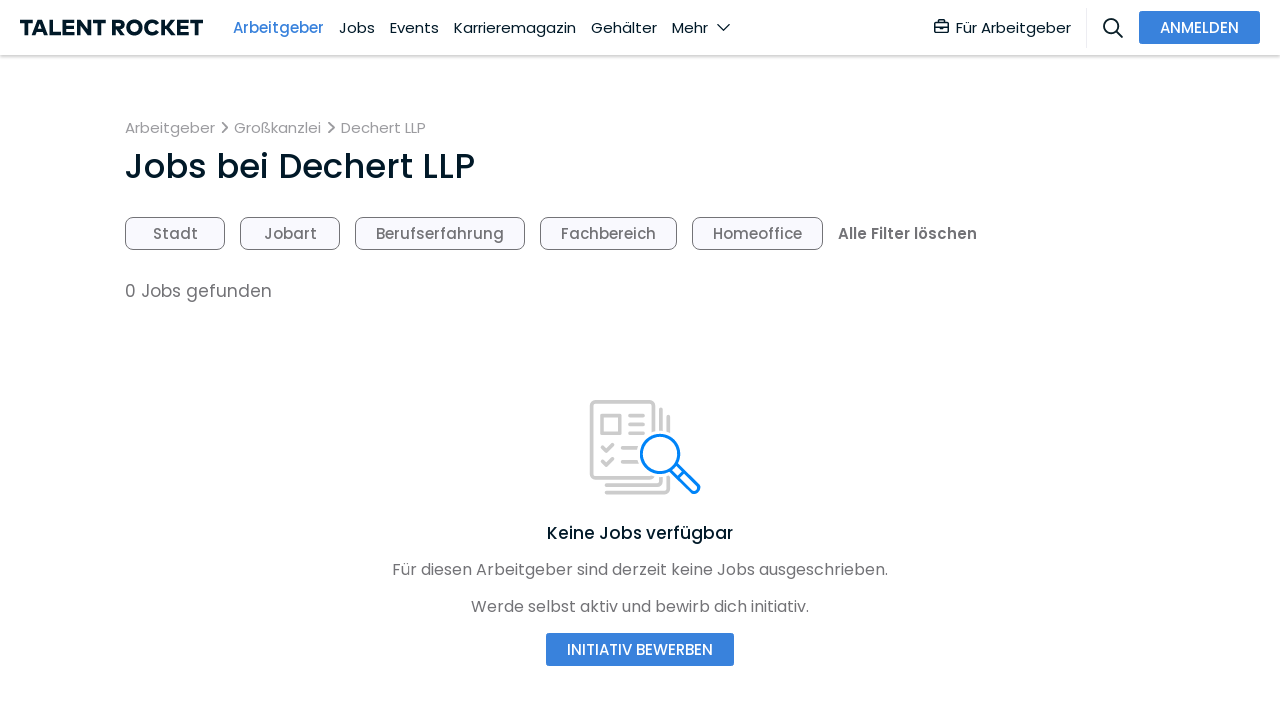

--- FILE ---
content_type: text/html; charset=utf-8
request_url: https://www.talentrocket.de/arbeitgeberfinder/profil/dechert-llp/jobs
body_size: 90805
content:
<!DOCTYPE html><html lang="de-DE" translate="no" class="notranslate" dir="ltr" data-critters-container><head><script></script>
	
		<meta charset="utf-8">
		<title>Jobs von Dechert LLP</title>
		<base href="/">
		<meta name="google" content="notranslate">
		<meta name="google-site-verification" content="S5m4CsAUCT0crHxtCP89ckwrhfEKRgtE6eXZb_CW4tY">
		<meta name="google-site-verification" content="ycGAqnXYxFM72nWmE2rTrBWRMGt44j7HPDZKOAhYMIM">
		<meta name="google-site-verification" content="GatHeWRrEohMDn4buPVI31lz2fs0cqxohavQOxcU0sc">
		<meta name="google-site-verification" content="9d0QnhKAxnuOhG4Uix95kwt0hY_oz6VAf7R7p_Ao3OU">
		<meta name="google-site-verification" content="uY0fHNYvJd8mmcPQafyzjtUSxlj1A2yJyQrWYm4JM8M">
		<meta name="google-site-verification" content="3JbyjHcAMipSoO5oaNa41txo38CnZQOEd7zpQCXPakA">
		<meta name="viewport" content="width=device-width, initial-scale=1.0, maximum-scale=1.0, user-scalable=0">
		<meta name="robots" content="INDEX,FOLLOW">
		<!-- #region User-Centrics + GTM Prep -->
		<script type="text/javascript">
			// create dataLayer
			var dataLayer = (window.dataLayer =
				window.dataLayer ||
				// proxy object to track everytime gtm/uc pushes event to dataLayer
				new Proxy([], {
					set: (obj, prop, value) => {
						if (prop !== 'length') {
							const pushEvent = new CustomEvent('dataLayerPush', {
								detail: value,
							});

							window.dispatchEvent(pushEvent);
						}

						return Reflect.set(obj, prop, value);
					},
				}));

			window['dataLayer'].push({ userType: 'undefined' });
			function gtag() {
				dataLayer.push(arguments);
			}
			// set "denied" as default for both ad and analytics storage,
			gtag('consent', 'default', {
				ad_user_data: 'denied', // Google Ads Conversion: Consent Mode v2
				ad_personalization: 'denied', // Google Ads Conversion: Consent Mode v2
				ad_storage: 'denied', // Google Ads Conversion
				analytics_storage: 'denied',
				wait_for_update: 2000,
			});
		</script>
		<!-- #endregion -->
		<!-- #region user-centrcs script -->
		<script id="usercentrics-cmp" src="https://web.cmp.usercentrics.eu/ui/loader.js" data-settings-id="bHWk3hoeU" data-block-data-layer-push="1" async></script>
		<!-- #endregion -->

		<link rel="shortcut icon" type="image/x-icon" href="/assets/config-images/general/favIcon.svg">
	<style>@font-face{font-family:Poppins;font-style:italic;font-weight:400;src:url(/assets/fonts/pxiGyp8kv8JHgFVrJJLucXtAOvWDSHFF.woff2) format("woff2");unicode-range:U+0900-097F,U+1CD0-1CF9,U+200C-200D,U+20A8,U+20B9,U+25CC,U+A830-A839,U+A8E0-A8FF}@font-face{font-family:Poppins;font-style:italic;font-weight:400;src:url(/assets/fonts/pxiGyp8kv8JHgFVrJJLufntAOvWDSHFF.woff2) format("woff2");unicode-range:U+0100-02AF,U+0304,U+0308,U+0329,U+1E00-1E9F,U+1EF2-1EFF,U+2020,U+20A0-20AB,U+20AD-20CF,U+2113,U+2C60-2C7F,U+A720-A7FF}@font-face{font-family:Poppins;font-style:italic;font-weight:400;src:url(/assets/fonts/pxiGyp8kv8JHgFVrJJLucHtAOvWDSA.woff2) format("woff2");unicode-range:U+0000-00FF,U+0131,U+0152-0153,U+02BB-02BC,U+02C6,U+02DA,U+02DC,U+0304,U+0308,U+0329,U+2000-206F,U+2074,U+20AC,U+2122,U+2191,U+2193,U+2212,U+2215,U+FEFF,U+FFFD}@font-face{font-family:Poppins;font-style:italic;font-weight:500;src:url(/assets/fonts/pxiDyp8kv8JHgFVrJJLmg1hVFteOYktMqlap.woff2) format("woff2");unicode-range:U+0900-097F,U+1CD0-1CF9,U+200C-200D,U+20A8,U+20B9,U+25CC,U+A830-A839,U+A8E0-A8FF}@font-face{font-family:Poppins;font-style:italic;font-weight:500;src:url(/assets/fonts/pxiDyp8kv8JHgFVrJJLmg1hVGdeOYktMqlap.woff2) format("woff2");unicode-range:U+0100-02AF,U+0304,U+0308,U+0329,U+1E00-1E9F,U+1EF2-1EFF,U+2020,U+20A0-20AB,U+20AD-20CF,U+2113,U+2C60-2C7F,U+A720-A7FF}@font-face{font-family:Poppins;font-style:italic;font-weight:500;src:url(/assets/fonts/pxiDyp8kv8JHgFVrJJLmg1hVF9eOYktMqg.woff2) format("woff2");unicode-range:U+0000-00FF,U+0131,U+0152-0153,U+02BB-02BC,U+02C6,U+02DA,U+02DC,U+0304,U+0308,U+0329,U+2000-206F,U+2074,U+20AC,U+2122,U+2191,U+2193,U+2212,U+2215,U+FEFF,U+FFFD}@font-face{font-family:Poppins;font-style:italic;font-weight:600;src:url(/assets/fonts/pxiDyp8kv8JHgFVrJJLmr19VFteOYktMqlap.woff2) format("woff2");unicode-range:U+0900-097F,U+1CD0-1CF9,U+200C-200D,U+20A8,U+20B9,U+25CC,U+A830-A839,U+A8E0-A8FF}@font-face{font-family:Poppins;font-style:italic;font-weight:600;src:url(/assets/fonts/pxiDyp8kv8JHgFVrJJLmr19VGdeOYktMqlap.woff2) format("woff2");unicode-range:U+0100-02AF,U+0304,U+0308,U+0329,U+1E00-1E9F,U+1EF2-1EFF,U+2020,U+20A0-20AB,U+20AD-20CF,U+2113,U+2C60-2C7F,U+A720-A7FF}@font-face{font-family:Poppins;font-style:italic;font-weight:600;src:url(/assets/fonts/pxiDyp8kv8JHgFVrJJLmr19VF9eOYktMqg.woff2) format("woff2");unicode-range:U+0000-00FF,U+0131,U+0152-0153,U+02BB-02BC,U+02C6,U+02DA,U+02DC,U+0304,U+0308,U+0329,U+2000-206F,U+2074,U+20AC,U+2122,U+2191,U+2193,U+2212,U+2215,U+FEFF,U+FFFD}@font-face{font-family:Poppins;font-style:italic;font-weight:700;src:url(/assets/fonts/pxiDyp8kv8JHgFVrJJLmy15VFteOYktMqlap.woff2) format("woff2");unicode-range:U+0900-097F,U+1CD0-1CF9,U+200C-200D,U+20A8,U+20B9,U+25CC,U+A830-A839,U+A8E0-A8FF}@font-face{font-family:Poppins;font-style:italic;font-weight:700;src:url(/assets/fonts/pxiDyp8kv8JHgFVrJJLmy15VGdeOYktMqlap.woff2) format("woff2");unicode-range:U+0100-02AF,U+0304,U+0308,U+0329,U+1E00-1E9F,U+1EF2-1EFF,U+2020,U+20A0-20AB,U+20AD-20CF,U+2113,U+2C60-2C7F,U+A720-A7FF}@font-face{font-family:Poppins;font-style:italic;font-weight:700;src:url(/assets/fonts/pxiDyp8kv8JHgFVrJJLmy15VF9eOYktMqg.woff2) format("woff2");unicode-range:U+0000-00FF,U+0131,U+0152-0153,U+02BB-02BC,U+02C6,U+02DA,U+02DC,U+0304,U+0308,U+0329,U+2000-206F,U+2074,U+20AC,U+2122,U+2191,U+2193,U+2212,U+2215,U+FEFF,U+FFFD}@font-face{font-family:Poppins;font-style:normal;font-weight:400;src:url(/assets/fonts/pxiEyp8kv8JHgFVrJJbecnFHGPezSQ.woff2) format("woff2");unicode-range:U+0900-097F,U+1CD0-1CF9,U+200C-200D,U+20A8,U+20B9,U+25CC,U+A830-A839,U+A8E0-A8FF}@font-face{font-family:Poppins;font-style:normal;font-weight:400;src:url(/assets/fonts/pxiEyp8kv8JHgFVrJJnecnFHGPezSQ.woff2) format("woff2");unicode-range:U+0100-02AF,U+0304,U+0308,U+0329,U+1E00-1E9F,U+1EF2-1EFF,U+2020,U+20A0-20AB,U+20AD-20CF,U+2113,U+2C60-2C7F,U+A720-A7FF}@font-face{font-family:Poppins;font-style:normal;font-weight:400;src:url(/assets/fonts/pxiEyp8kv8JHgFVrJJfecnFHGPc.woff2) format("woff2");unicode-range:U+0000-00FF,U+0131,U+0152-0153,U+02BB-02BC,U+02C6,U+02DA,U+02DC,U+0304,U+0308,U+0329,U+2000-206F,U+2074,U+20AC,U+2122,U+2191,U+2193,U+2212,U+2215,U+FEFF,U+FFFD}@font-face{font-family:Poppins;font-style:normal;font-weight:500;src:url(/assets/fonts/pxiByp8kv8JHgFVrLGT9Z11lFd2JQEl8qw.woff2) format("woff2");unicode-range:U+0900-097F,U+1CD0-1CF9,U+200C-200D,U+20A8,U+20B9,U+25CC,U+A830-A839,U+A8E0-A8FF}@font-face{font-family:Poppins;font-style:normal;font-weight:500;src:url(/assets/fonts/pxiByp8kv8JHgFVrLGT9Z1JlFd2JQEl8qw.woff2) format("woff2");unicode-range:U+0100-02AF,U+0304,U+0308,U+0329,U+1E00-1E9F,U+1EF2-1EFF,U+2020,U+20A0-20AB,U+20AD-20CF,U+2113,U+2C60-2C7F,U+A720-A7FF}@font-face{font-family:Poppins;font-style:normal;font-weight:500;src:url(/assets/fonts/pxiByp8kv8JHgFVrLGT9Z1xlFd2JQEk.woff2) format("woff2");unicode-range:U+0000-00FF,U+0131,U+0152-0153,U+02BB-02BC,U+02C6,U+02DA,U+02DC,U+0304,U+0308,U+0329,U+2000-206F,U+2074,U+20AC,U+2122,U+2191,U+2193,U+2212,U+2215,U+FEFF,U+FFFD}@font-face{font-family:Poppins;font-style:normal;font-weight:600;src:url(/assets/fonts/pxiByp8kv8JHgFVrLEj6Z11lFd2JQEl8qw.woff2) format("woff2");unicode-range:U+0900-097F,U+1CD0-1CF9,U+200C-200D,U+20A8,U+20B9,U+25CC,U+A830-A839,U+A8E0-A8FF}@font-face{font-family:Poppins;font-style:normal;font-weight:600;src:url(/assets/fonts/pxiByp8kv8JHgFVrLEj6Z1JlFd2JQEl8qw.woff2) format("woff2");unicode-range:U+0100-02AF,U+0304,U+0308,U+0329,U+1E00-1E9F,U+1EF2-1EFF,U+2020,U+20A0-20AB,U+20AD-20CF,U+2113,U+2C60-2C7F,U+A720-A7FF}@font-face{font-family:Poppins;font-style:normal;font-weight:600;src:url(/assets/fonts/pxiByp8kv8JHgFVrLEj6Z1xlFd2JQEk.woff2) format("woff2");unicode-range:U+0000-00FF,U+0131,U+0152-0153,U+02BB-02BC,U+02C6,U+02DA,U+02DC,U+0304,U+0308,U+0329,U+2000-206F,U+2074,U+20AC,U+2122,U+2191,U+2193,U+2212,U+2215,U+FEFF,U+FFFD}@font-face{font-family:Poppins;font-style:normal;font-weight:700;src:url(/assets/fonts/pxiByp8kv8JHgFVrLCz7Z11lFd2JQEl8qw.woff2) format("woff2");unicode-range:U+0900-097F,U+1CD0-1CF9,U+200C-200D,U+20A8,U+20B9,U+25CC,U+A830-A839,U+A8E0-A8FF}@font-face{font-family:Poppins;font-style:normal;font-weight:700;src:url(/assets/fonts/pxiByp8kv8JHgFVrLCz7Z1JlFd2JQEl8qw.woff2) format("woff2");unicode-range:U+0100-02AF,U+0304,U+0308,U+0329,U+1E00-1E9F,U+1EF2-1EFF,U+2020,U+20A0-20AB,U+20AD-20CF,U+2113,U+2C60-2C7F,U+A720-A7FF}@font-face{font-family:Poppins;font-style:normal;font-weight:700;src:url(/assets/fonts/pxiByp8kv8JHgFVrLCz7Z1xlFd2JQEk.woff2) format("woff2");unicode-range:U+0000-00FF,U+0131,U+0152-0153,U+02BB-02BC,U+02C6,U+02DA,U+02DC,U+0304,U+0308,U+0329,U+2000-206F,U+2074,U+20AC,U+2122,U+2191,U+2193,U+2212,U+2215,U+FEFF,U+FFFD}html{font-size:15px}html{scroll-behavior:smooth}body{min-height:-webkit-fill-available;min-height:fill-available}@charset "UTF-8";:root{--blue:#3982dc;--indigo:#6610f2;--purple:#6f42c1;--pink:#e83e8c;--red:#dc3545;--orange:#fd7e14;--yellow:#ffc107;--green:#28a745;--teal:#20c997;--cyan:#17a2b8;--white:#fff;--gray:#6c757d;--gray-dark:#343a40;--primary:#3982dc;--secondary:#80c1fc;--success:#40966b;--info:#17a2b8;--warning:#ffbf3a;--danger:#f9304a;--light:#bbbbc0;--dark:#737377;--darker:#011928;--lighter:#f9f9fe;--light-2:#ededf2;--icon-gray:#bbbbc0;--breakpoint-xs:0;--breakpoint-sm:576px;--breakpoint-md:768px;--breakpoint-lg:992px;--breakpoint-xl:1200px;--font-family-sans-serif:-apple-system, BlinkMacSystemFont, "Segoe UI", Roboto, "Helvetica Neue", Arial, "Noto Sans", "Liberation Sans", sans-serif, "Apple Color Emoji", "Segoe UI Emoji", "Segoe UI Symbol", "Noto Color Emoji";--font-family-monospace:SFMono-Regular, Menlo, Monaco, Consolas, "Liberation Mono", "Courier New", monospace}@media print{*,*:before,*:after{text-shadow:none!important;box-shadow:none!important}@page{size:a3}body{min-width:992px!important}}*,*:before,*:after{box-sizing:border-box}html{font-family:sans-serif;line-height:1.15;-webkit-text-size-adjust:100%;-webkit-tap-highlight-color:rgba(0,0,0,0)}body{margin:0;font-family:Poppins,sans-serif;font-size:.9999999995rem;font-weight:400;line-height:1.5;color:#737377;text-align:left;background-color:#fff}html{--mat-badge-text-font:Poppins, sans-serif;--mat-badge-text-size:12px;--mat-badge-text-weight:600;--mat-badge-small-size-text-size:9px;--mat-badge-large-size-text-size:24px}html{--mat-bottom-sheet-container-text-font:Poppins, sans-serif;--mat-bottom-sheet-container-text-line-height:24px;--mat-bottom-sheet-container-text-size:16px;--mat-bottom-sheet-container-text-tracking:normal;--mat-bottom-sheet-container-text-weight:500}html{--mat-legacy-button-toggle-text-font:Poppins, sans-serif;--mat-standard-button-toggle-text-font:Poppins, sans-serif}html{--mat-datepicker-calendar-text-font:Poppins, sans-serif;--mat-datepicker-calendar-text-size:13px;--mat-datepicker-calendar-body-label-text-size:14px;--mat-datepicker-calendar-body-label-text-weight:500;--mat-datepicker-calendar-period-button-text-size:14px;--mat-datepicker-calendar-period-button-text-weight:500;--mat-datepicker-calendar-header-text-size:11px;--mat-datepicker-calendar-header-text-weight:500}html{--mat-expansion-header-text-font:Poppins, sans-serif;--mat-expansion-header-text-size:14px;--mat-expansion-header-text-weight:500;--mat-expansion-header-text-line-height:inherit;--mat-expansion-header-text-tracking:inherit;--mat-expansion-container-text-font:Poppins, sans-serif;--mat-expansion-container-text-line-height:24px;--mat-expansion-container-text-size:16px;--mat-expansion-container-text-tracking:normal;--mat-expansion-container-text-weight:500}html{--mat-grid-list-tile-header-primary-text-size:16px;--mat-grid-list-tile-header-secondary-text-size:12px;--mat-grid-list-tile-footer-primary-text-size:16px;--mat-grid-list-tile-footer-secondary-text-size:12px}html{--mat-stepper-container-text-font:Poppins, sans-serif;--mat-stepper-header-label-text-font:Poppins, sans-serif;--mat-stepper-header-label-text-size:16px;--mat-stepper-header-label-text-weight:500;--mat-stepper-header-error-state-label-text-size:16px;--mat-stepper-header-selected-state-label-text-size:16px;--mat-stepper-header-selected-state-label-text-weight:400}html{--mat-toolbar-title-text-font:Poppins, sans-serif;--mat-toolbar-title-text-line-height:32px;--mat-toolbar-title-text-size:20px;--mat-toolbar-title-text-tracking:.0125em;--mat-toolbar-title-text-weight:500}html{--mat-option-label-text-font:Poppins, sans-serif;--mat-option-label-text-line-height:24px;--mat-option-label-text-size:16px;--mat-option-label-text-tracking:.03125em;--mat-option-label-text-weight:400}html{--mat-optgroup-label-text-font:Poppins, sans-serif;--mat-optgroup-label-text-line-height:24px;--mat-optgroup-label-text-size:16px;--mat-optgroup-label-text-tracking:.03125em;--mat-optgroup-label-text-weight:400}html{--mdc-filled-text-field-label-text-font:Poppins, sans-serif;--mdc-filled-text-field-label-text-size:16px;--mdc-filled-text-field-label-text-tracking:.03125em;--mdc-filled-text-field-label-text-weight:400;--mdc-outlined-text-field-label-text-font:Poppins, sans-serif;--mdc-outlined-text-field-label-text-size:16px;--mdc-outlined-text-field-label-text-tracking:.03125em;--mdc-outlined-text-field-label-text-weight:400;--mat-form-field-container-text-font:Poppins, sans-serif;--mat-form-field-container-text-line-height:24px;--mat-form-field-container-text-size:16px;--mat-form-field-container-text-tracking:.03125em;--mat-form-field-container-text-weight:400;--mat-form-field-outlined-label-text-populated-size:16px;--mat-form-field-subscript-text-font:Poppins, sans-serif;--mat-form-field-subscript-text-line-height:20px;--mat-form-field-subscript-text-size:12px;--mat-form-field-subscript-text-tracking:.0333333333em;--mat-form-field-subscript-text-weight:400}html{--mat-select-trigger-text-font:Poppins, sans-serif;--mat-select-trigger-text-line-height:24px;--mat-select-trigger-text-size:16px;--mat-select-trigger-text-tracking:.03125em;--mat-select-trigger-text-weight:400}html{--mat-menu-item-label-text-font:Poppins, sans-serif;--mat-menu-item-label-text-size:16px;--mat-menu-item-label-text-tracking:.03125em;--mat-menu-item-label-text-line-height:24px;--mat-menu-item-label-text-weight:400}html{--mat-paginator-container-text-font:Poppins, sans-serif;--mat-paginator-container-text-line-height:20px;--mat-paginator-container-text-size:12px;--mat-paginator-container-text-tracking:.0333333333em;--mat-paginator-container-text-weight:400;--mat-paginator-select-trigger-text-size:12px}html{--mat-table-header-headline-font:Poppins, sans-serif;--mat-table-header-headline-line-height:22px;--mat-table-header-headline-size:14px;--mat-table-header-headline-weight:500;--mat-table-header-headline-tracking:.0071428571em;--mat-table-row-item-label-text-font:Poppins, sans-serif;--mat-table-row-item-label-text-line-height:24px;--mat-table-row-item-label-text-size:16px;--mat-table-row-item-label-text-weight:500;--mat-table-row-item-label-text-tracking:normal;--mat-table-footer-supporting-text-font:Poppins, sans-serif;--mat-table-footer-supporting-text-line-height:24px;--mat-table-footer-supporting-text-size:16px;--mat-table-footer-supporting-text-weight:500;--mat-table-footer-supporting-text-tracking:normal}html{--mat-option-selected-state-label-text-color:#3982dc;--mat-option-label-text-color:rgba(0, 0, 0, .87);--mat-option-hover-state-layer-color:rgba(0, 0, 0, .04);--mat-option-focus-state-layer-color:rgba(0, 0, 0, .04);--mat-option-selected-state-layer-color:rgba(0, 0, 0, .04)}html{--mat-optgroup-label-text-color:rgba(0, 0, 0, .87)}html{--mdc-filled-text-field-caret-color:#3982dc;--mdc-filled-text-field-focus-active-indicator-color:#3982dc;--mdc-filled-text-field-focus-label-text-color:rgba(57, 130, 220, .87);--mdc-filled-text-field-container-color:whitesmoke;--mdc-filled-text-field-disabled-container-color:#fafafa;--mdc-filled-text-field-label-text-color:rgba(0, 0, 0, .6);--mdc-filled-text-field-disabled-label-text-color:rgba(0, 0, 0, .38);--mdc-filled-text-field-input-text-color:rgba(0, 0, 0, .87);--mdc-filled-text-field-disabled-input-text-color:rgba(0, 0, 0, .38);--mdc-filled-text-field-input-text-placeholder-color:rgba(0, 0, 0, .6);--mdc-filled-text-field-error-focus-label-text-color:#f9304a;--mdc-filled-text-field-error-label-text-color:#f9304a;--mdc-filled-text-field-error-caret-color:#f9304a;--mdc-filled-text-field-active-indicator-color:rgba(0, 0, 0, .42);--mdc-filled-text-field-disabled-active-indicator-color:rgba(0, 0, 0, .06);--mdc-filled-text-field-hover-active-indicator-color:rgba(0, 0, 0, .87);--mdc-filled-text-field-error-active-indicator-color:#f9304a;--mdc-filled-text-field-error-focus-active-indicator-color:#f9304a;--mdc-filled-text-field-error-hover-active-indicator-color:#f9304a;--mdc-outlined-text-field-caret-color:#3982dc;--mdc-outlined-text-field-focus-outline-color:#3982dc;--mdc-outlined-text-field-focus-label-text-color:rgba(57, 130, 220, .87);--mdc-outlined-text-field-label-text-color:rgba(0, 0, 0, .6);--mdc-outlined-text-field-disabled-label-text-color:rgba(0, 0, 0, .38);--mdc-outlined-text-field-input-text-color:rgba(0, 0, 0, .87);--mdc-outlined-text-field-disabled-input-text-color:rgba(0, 0, 0, .38);--mdc-outlined-text-field-input-text-placeholder-color:rgba(0, 0, 0, .6);--mdc-outlined-text-field-error-caret-color:#f9304a;--mdc-outlined-text-field-error-focus-label-text-color:#f9304a;--mdc-outlined-text-field-error-label-text-color:#f9304a;--mdc-outlined-text-field-outline-color:rgba(0, 0, 0, .38);--mdc-outlined-text-field-disabled-outline-color:rgba(0, 0, 0, .06);--mdc-outlined-text-field-hover-outline-color:rgba(0, 0, 0, .87);--mdc-outlined-text-field-error-focus-outline-color:#f9304a;--mdc-outlined-text-field-error-hover-outline-color:#f9304a;--mdc-outlined-text-field-error-outline-color:#f9304a;--mat-form-field-disabled-input-text-placeholder-color:rgba(0, 0, 0, .38)}html{--mat-select-panel-background-color:white;--mat-select-enabled-trigger-text-color:rgba(0, 0, 0, .87);--mat-select-disabled-trigger-text-color:rgba(0, 0, 0, .38);--mat-select-placeholder-text-color:rgba(0, 0, 0, .6);--mat-select-enabled-arrow-color:rgba(0, 0, 0, .54);--mat-select-disabled-arrow-color:rgba(0, 0, 0, .38);--mat-select-focused-arrow-color:rgba(57, 130, 220, .87);--mat-select-invalid-arrow-color:rgba(249, 48, 74, .87)}html{--mat-autocomplete-background-color:white}html{--mat-menu-item-label-text-color:rgba(0, 0, 0, .87);--mat-menu-item-icon-color:rgba(0, 0, 0, .87);--mat-menu-item-hover-state-layer-color:rgba(0, 0, 0, .04);--mat-menu-item-focus-state-layer-color:rgba(0, 0, 0, .04);--mat-menu-container-color:white}html{--mat-paginator-container-text-color:rgba(0, 0, 0, .87);--mat-paginator-container-background-color:white;--mat-paginator-enabled-icon-color:rgba(0, 0, 0, .54);--mat-paginator-disabled-icon-color:rgba(0, 0, 0, .12)}html{--mat-paginator-container-size:56px}html{--mdc-checkbox-disabled-selected-icon-color:rgba(0, 0, 0, .38);--mdc-checkbox-disabled-unselected-icon-color:rgba(0, 0, 0, .38);--mdc-checkbox-selected-checkmark-color:#fff;--mdc-checkbox-selected-focus-icon-color:#3982dc;--mdc-checkbox-selected-hover-icon-color:#3982dc;--mdc-checkbox-selected-icon-color:#3982dc;--mdc-checkbox-selected-pressed-icon-color:#3982dc;--mdc-checkbox-unselected-focus-icon-color:#212121;--mdc-checkbox-unselected-hover-icon-color:#212121;--mdc-checkbox-unselected-icon-color:rgba(0, 0, 0, .54);--mdc-checkbox-unselected-pressed-icon-color:rgba(0, 0, 0, .54);--mdc-checkbox-selected-focus-state-layer-color:#3982dc;--mdc-checkbox-selected-hover-state-layer-color:#3982dc;--mdc-checkbox-selected-pressed-state-layer-color:#3982dc;--mdc-checkbox-unselected-focus-state-layer-color:black;--mdc-checkbox-unselected-hover-state-layer-color:black;--mdc-checkbox-unselected-pressed-state-layer-color:black}html{--mdc-checkbox-state-layer-size:40px}html{--mat-table-background-color:white;--mat-table-header-headline-color:rgba(0, 0, 0, .87);--mat-table-row-item-label-text-color:rgba(0, 0, 0, .87);--mat-table-row-item-outline-color:rgba(0, 0, 0, .12)}html{--mat-table-header-container-height:56px;--mat-table-footer-container-height:52px;--mat-table-row-item-container-height:52px}html{--mat-badge-background-color:#3982dc;--mat-badge-text-color:white;--mat-badge-disabled-state-background-color:#b9b9b9;--mat-badge-disabled-state-text-color:rgba(0, 0, 0, .38)}html{--mat-bottom-sheet-container-text-color:rgba(0, 0, 0, .87);--mat-bottom-sheet-container-background-color:white}html{--mat-legacy-button-toggle-text-color:rgba(0, 0, 0, .38);--mat-legacy-button-toggle-state-layer-color:rgba(0, 0, 0, .12);--mat-legacy-button-toggle-selected-state-text-color:rgba(0, 0, 0, .54);--mat-legacy-button-toggle-selected-state-background-color:#e0e0e0;--mat-legacy-button-toggle-disabled-state-text-color:rgba(0, 0, 0, .26);--mat-legacy-button-toggle-disabled-state-background-color:#eeeeee;--mat-legacy-button-toggle-disabled-selected-state-background-color:#bdbdbd;--mat-standard-button-toggle-text-color:rgba(0, 0, 0, .87);--mat-standard-button-toggle-background-color:white;--mat-standard-button-toggle-state-layer-color:black;--mat-standard-button-toggle-selected-state-background-color:#e0e0e0;--mat-standard-button-toggle-selected-state-text-color:rgba(0, 0, 0, .87);--mat-standard-button-toggle-disabled-state-text-color:rgba(0, 0, 0, .26);--mat-standard-button-toggle-disabled-state-background-color:white;--mat-standard-button-toggle-disabled-selected-state-text-color:rgba(0, 0, 0, .87);--mat-standard-button-toggle-disabled-selected-state-background-color:#bdbdbd;--mat-standard-button-toggle-divider-color:#e0e0e0}html{--mat-standard-button-toggle-height:48px}html{--mat-datepicker-calendar-date-selected-state-text-color:white;--mat-datepicker-calendar-date-selected-state-background-color:#3982dc;--mat-datepicker-calendar-date-selected-disabled-state-background-color:rgba(57, 130, 220, .4);--mat-datepicker-calendar-date-today-selected-state-outline-color:white;--mat-datepicker-calendar-date-focus-state-background-color:rgba(57, 130, 220, .3);--mat-datepicker-calendar-date-hover-state-background-color:rgba(57, 130, 220, .3);--mat-datepicker-toggle-active-state-icon-color:#3982dc;--mat-datepicker-calendar-date-in-range-state-background-color:rgba(57, 130, 220, .2);--mat-datepicker-calendar-date-in-comparison-range-state-background-color:rgba(249, 171, 0, .2);--mat-datepicker-calendar-date-in-overlap-range-state-background-color:#a8dab5;--mat-datepicker-calendar-date-in-overlap-range-selected-state-background-color:#46a35e;--mat-datepicker-toggle-icon-color:rgba(0, 0, 0, .54);--mat-datepicker-calendar-body-label-text-color:rgba(0, 0, 0, .54);--mat-datepicker-calendar-period-button-icon-color:rgba(0, 0, 0, .54);--mat-datepicker-calendar-navigation-button-icon-color:rgba(0, 0, 0, .54);--mat-datepicker-calendar-header-divider-color:rgba(0, 0, 0, .12);--mat-datepicker-calendar-header-text-color:rgba(0, 0, 0, .54);--mat-datepicker-calendar-date-today-outline-color:rgba(0, 0, 0, .38);--mat-datepicker-calendar-date-today-disabled-state-outline-color:rgba(0, 0, 0, .18);--mat-datepicker-calendar-date-text-color:rgba(0, 0, 0, .87);--mat-datepicker-calendar-date-outline-color:transparent;--mat-datepicker-calendar-date-disabled-state-text-color:rgba(0, 0, 0, .38);--mat-datepicker-calendar-date-preview-state-outline-color:rgba(0, 0, 0, .24);--mat-datepicker-range-input-separator-color:rgba(0, 0, 0, .87);--mat-datepicker-range-input-disabled-state-separator-color:rgba(0, 0, 0, .38);--mat-datepicker-range-input-disabled-state-text-color:rgba(0, 0, 0, .38);--mat-datepicker-calendar-container-background-color:white;--mat-datepicker-calendar-container-text-color:rgba(0, 0, 0, .87)}html{--mat-divider-color:rgba(0, 0, 0, .12)}html{--mat-expansion-container-background-color:white;--mat-expansion-container-text-color:rgba(0, 0, 0, .87);--mat-expansion-actions-divider-color:rgba(0, 0, 0, .12);--mat-expansion-header-hover-state-layer-color:rgba(0, 0, 0, .04);--mat-expansion-header-focus-state-layer-color:rgba(0, 0, 0, .04);--mat-expansion-header-disabled-state-text-color:rgba(0, 0, 0, .26);--mat-expansion-header-text-color:rgba(0, 0, 0, .87);--mat-expansion-header-description-color:rgba(0, 0, 0, .54);--mat-expansion-header-indicator-color:rgba(0, 0, 0, .54)}html{--mat-expansion-header-collapsed-state-height:48px;--mat-expansion-header-expanded-state-height:64px}html{--mat-icon-color:inherit}html{--mat-sidenav-container-divider-color:rgba(0, 0, 0, .12);--mat-sidenav-container-background-color:white;--mat-sidenav-container-text-color:rgba(0, 0, 0, .87);--mat-sidenav-content-background-color:#fafafa;--mat-sidenav-content-text-color:rgba(0, 0, 0, .87);--mat-sidenav-scrim-color:rgba(0, 0, 0, .6)}html{--mat-stepper-header-icon-foreground-color:white;--mat-stepper-header-selected-state-icon-background-color:#3982dc;--mat-stepper-header-selected-state-icon-foreground-color:white;--mat-stepper-header-done-state-icon-background-color:#3982dc;--mat-stepper-header-done-state-icon-foreground-color:white;--mat-stepper-header-edit-state-icon-background-color:#3982dc;--mat-stepper-header-edit-state-icon-foreground-color:white;--mat-stepper-container-color:white;--mat-stepper-line-color:rgba(0, 0, 0, .12);--mat-stepper-header-hover-state-layer-color:rgba(0, 0, 0, .04);--mat-stepper-header-focus-state-layer-color:rgba(0, 0, 0, .04);--mat-stepper-header-label-text-color:rgba(0, 0, 0, .54);--mat-stepper-header-optional-label-text-color:rgba(0, 0, 0, .54);--mat-stepper-header-selected-state-label-text-color:rgba(0, 0, 0, .87);--mat-stepper-header-error-state-label-text-color:#f9304a;--mat-stepper-header-icon-background-color:rgba(0, 0, 0, .54);--mat-stepper-header-error-state-icon-foreground-color:#f9304a;--mat-stepper-header-error-state-icon-background-color:transparent}html{--mat-stepper-header-height:72px}html{--mat-toolbar-container-background-color:whitesmoke;--mat-toolbar-container-text-color:rgba(0, 0, 0, .87)}html{--mat-toolbar-standard-height:64px;--mat-toolbar-mobile-height:56px}:root{--mdc-typography-button-letter-spacing:normal;--mdc-typography-body2-font-size:15px;--mdc-linear-progress-track-color:#ededf2;--mdc-linear-progress-track-height:3px;--mdc-linear-progress-track-shape:.25rem}@page{margin:15mm}html{-webkit-overflow-scrolling:touch}body{overflow-x:hidden;-webkit-overflow-scrolling:touch;line-height:1.35}:root{--ck-color-toolbar-background:#fff !important;--ck-color-base-border:transparent !important;--ck-color-toolbar-borde:transparent !important;--ck-focus-ring:none !important;--ck-inner-shadow:none !important;--ck-spacing-standard:0 !important}:root{--fa-font-solid:normal 900 1em/1 "Font Awesome 6 Solid";--fa-font-regular:normal 400 1em/1 "Font Awesome 6 Regular";--fa-font-light:normal 300 1em/1 "Font Awesome 6 Light";--fa-font-thin:normal 100 1em/1 "Font Awesome 6 Thin";--fa-font-duotone:normal 900 1em/1 "Font Awesome 6 Duotone";--fa-font-sharp-solid:normal 900 1em/1 "Font Awesome 6 Sharp";--fa-font-sharp-regular:normal 400 1em/1 "Font Awesome 6 Sharp";--fa-font-sharp-light:normal 300 1em/1 "Font Awesome 6 Sharp";--fa-font-brands:normal 400 1em/1 "Font Awesome 6 Brands"}</style><style>@font-face{font-family:Poppins;font-style:italic;font-weight:400;src:url(/assets/fonts/pxiGyp8kv8JHgFVrJJLucXtAOvWDSHFF.woff2) format("woff2");unicode-range:U+0900-097F,U+1CD0-1CF9,U+200C-200D,U+20A8,U+20B9,U+25CC,U+A830-A839,U+A8E0-A8FF}@font-face{font-family:Poppins;font-style:italic;font-weight:400;src:url(/assets/fonts/pxiGyp8kv8JHgFVrJJLufntAOvWDSHFF.woff2) format("woff2");unicode-range:U+0100-02AF,U+0304,U+0308,U+0329,U+1E00-1E9F,U+1EF2-1EFF,U+2020,U+20A0-20AB,U+20AD-20CF,U+2113,U+2C60-2C7F,U+A720-A7FF}@font-face{font-family:Poppins;font-style:italic;font-weight:400;src:url(/assets/fonts/pxiGyp8kv8JHgFVrJJLucHtAOvWDSA.woff2) format("woff2");unicode-range:U+0000-00FF,U+0131,U+0152-0153,U+02BB-02BC,U+02C6,U+02DA,U+02DC,U+0304,U+0308,U+0329,U+2000-206F,U+2074,U+20AC,U+2122,U+2191,U+2193,U+2212,U+2215,U+FEFF,U+FFFD}@font-face{font-family:Poppins;font-style:italic;font-weight:500;src:url(/assets/fonts/pxiDyp8kv8JHgFVrJJLmg1hVFteOYktMqlap.woff2) format("woff2");unicode-range:U+0900-097F,U+1CD0-1CF9,U+200C-200D,U+20A8,U+20B9,U+25CC,U+A830-A839,U+A8E0-A8FF}@font-face{font-family:Poppins;font-style:italic;font-weight:500;src:url(/assets/fonts/pxiDyp8kv8JHgFVrJJLmg1hVGdeOYktMqlap.woff2) format("woff2");unicode-range:U+0100-02AF,U+0304,U+0308,U+0329,U+1E00-1E9F,U+1EF2-1EFF,U+2020,U+20A0-20AB,U+20AD-20CF,U+2113,U+2C60-2C7F,U+A720-A7FF}@font-face{font-family:Poppins;font-style:italic;font-weight:500;src:url(/assets/fonts/pxiDyp8kv8JHgFVrJJLmg1hVF9eOYktMqg.woff2) format("woff2");unicode-range:U+0000-00FF,U+0131,U+0152-0153,U+02BB-02BC,U+02C6,U+02DA,U+02DC,U+0304,U+0308,U+0329,U+2000-206F,U+2074,U+20AC,U+2122,U+2191,U+2193,U+2212,U+2215,U+FEFF,U+FFFD}@font-face{font-family:Poppins;font-style:italic;font-weight:600;src:url(/assets/fonts/pxiDyp8kv8JHgFVrJJLmr19VFteOYktMqlap.woff2) format("woff2");unicode-range:U+0900-097F,U+1CD0-1CF9,U+200C-200D,U+20A8,U+20B9,U+25CC,U+A830-A839,U+A8E0-A8FF}@font-face{font-family:Poppins;font-style:italic;font-weight:600;src:url(/assets/fonts/pxiDyp8kv8JHgFVrJJLmr19VGdeOYktMqlap.woff2) format("woff2");unicode-range:U+0100-02AF,U+0304,U+0308,U+0329,U+1E00-1E9F,U+1EF2-1EFF,U+2020,U+20A0-20AB,U+20AD-20CF,U+2113,U+2C60-2C7F,U+A720-A7FF}@font-face{font-family:Poppins;font-style:italic;font-weight:600;src:url(/assets/fonts/pxiDyp8kv8JHgFVrJJLmr19VF9eOYktMqg.woff2) format("woff2");unicode-range:U+0000-00FF,U+0131,U+0152-0153,U+02BB-02BC,U+02C6,U+02DA,U+02DC,U+0304,U+0308,U+0329,U+2000-206F,U+2074,U+20AC,U+2122,U+2191,U+2193,U+2212,U+2215,U+FEFF,U+FFFD}@font-face{font-family:Poppins;font-style:italic;font-weight:700;src:url(/assets/fonts/pxiDyp8kv8JHgFVrJJLmy15VFteOYktMqlap.woff2) format("woff2");unicode-range:U+0900-097F,U+1CD0-1CF9,U+200C-200D,U+20A8,U+20B9,U+25CC,U+A830-A839,U+A8E0-A8FF}@font-face{font-family:Poppins;font-style:italic;font-weight:700;src:url(/assets/fonts/pxiDyp8kv8JHgFVrJJLmy15VGdeOYktMqlap.woff2) format("woff2");unicode-range:U+0100-02AF,U+0304,U+0308,U+0329,U+1E00-1E9F,U+1EF2-1EFF,U+2020,U+20A0-20AB,U+20AD-20CF,U+2113,U+2C60-2C7F,U+A720-A7FF}@font-face{font-family:Poppins;font-style:italic;font-weight:700;src:url(/assets/fonts/pxiDyp8kv8JHgFVrJJLmy15VF9eOYktMqg.woff2) format("woff2");unicode-range:U+0000-00FF,U+0131,U+0152-0153,U+02BB-02BC,U+02C6,U+02DA,U+02DC,U+0304,U+0308,U+0329,U+2000-206F,U+2074,U+20AC,U+2122,U+2191,U+2193,U+2212,U+2215,U+FEFF,U+FFFD}@font-face{font-family:Poppins;font-style:normal;font-weight:400;src:url(/assets/fonts/pxiEyp8kv8JHgFVrJJbecnFHGPezSQ.woff2) format("woff2");unicode-range:U+0900-097F,U+1CD0-1CF9,U+200C-200D,U+20A8,U+20B9,U+25CC,U+A830-A839,U+A8E0-A8FF}@font-face{font-family:Poppins;font-style:normal;font-weight:400;src:url(/assets/fonts/pxiEyp8kv8JHgFVrJJnecnFHGPezSQ.woff2) format("woff2");unicode-range:U+0100-02AF,U+0304,U+0308,U+0329,U+1E00-1E9F,U+1EF2-1EFF,U+2020,U+20A0-20AB,U+20AD-20CF,U+2113,U+2C60-2C7F,U+A720-A7FF}@font-face{font-family:Poppins;font-style:normal;font-weight:400;src:url(/assets/fonts/pxiEyp8kv8JHgFVrJJfecnFHGPc.woff2) format("woff2");unicode-range:U+0000-00FF,U+0131,U+0152-0153,U+02BB-02BC,U+02C6,U+02DA,U+02DC,U+0304,U+0308,U+0329,U+2000-206F,U+2074,U+20AC,U+2122,U+2191,U+2193,U+2212,U+2215,U+FEFF,U+FFFD}@font-face{font-family:Poppins;font-style:normal;font-weight:500;src:url(/assets/fonts/pxiByp8kv8JHgFVrLGT9Z11lFd2JQEl8qw.woff2) format("woff2");unicode-range:U+0900-097F,U+1CD0-1CF9,U+200C-200D,U+20A8,U+20B9,U+25CC,U+A830-A839,U+A8E0-A8FF}@font-face{font-family:Poppins;font-style:normal;font-weight:500;src:url(/assets/fonts/pxiByp8kv8JHgFVrLGT9Z1JlFd2JQEl8qw.woff2) format("woff2");unicode-range:U+0100-02AF,U+0304,U+0308,U+0329,U+1E00-1E9F,U+1EF2-1EFF,U+2020,U+20A0-20AB,U+20AD-20CF,U+2113,U+2C60-2C7F,U+A720-A7FF}@font-face{font-family:Poppins;font-style:normal;font-weight:500;src:url(/assets/fonts/pxiByp8kv8JHgFVrLGT9Z1xlFd2JQEk.woff2) format("woff2");unicode-range:U+0000-00FF,U+0131,U+0152-0153,U+02BB-02BC,U+02C6,U+02DA,U+02DC,U+0304,U+0308,U+0329,U+2000-206F,U+2074,U+20AC,U+2122,U+2191,U+2193,U+2212,U+2215,U+FEFF,U+FFFD}@font-face{font-family:Poppins;font-style:normal;font-weight:600;src:url(/assets/fonts/pxiByp8kv8JHgFVrLEj6Z11lFd2JQEl8qw.woff2) format("woff2");unicode-range:U+0900-097F,U+1CD0-1CF9,U+200C-200D,U+20A8,U+20B9,U+25CC,U+A830-A839,U+A8E0-A8FF}@font-face{font-family:Poppins;font-style:normal;font-weight:600;src:url(/assets/fonts/pxiByp8kv8JHgFVrLEj6Z1JlFd2JQEl8qw.woff2) format("woff2");unicode-range:U+0100-02AF,U+0304,U+0308,U+0329,U+1E00-1E9F,U+1EF2-1EFF,U+2020,U+20A0-20AB,U+20AD-20CF,U+2113,U+2C60-2C7F,U+A720-A7FF}@font-face{font-family:Poppins;font-style:normal;font-weight:600;src:url(/assets/fonts/pxiByp8kv8JHgFVrLEj6Z1xlFd2JQEk.woff2) format("woff2");unicode-range:U+0000-00FF,U+0131,U+0152-0153,U+02BB-02BC,U+02C6,U+02DA,U+02DC,U+0304,U+0308,U+0329,U+2000-206F,U+2074,U+20AC,U+2122,U+2191,U+2193,U+2212,U+2215,U+FEFF,U+FFFD}@font-face{font-family:Poppins;font-style:normal;font-weight:700;src:url(/assets/fonts/pxiByp8kv8JHgFVrLCz7Z11lFd2JQEl8qw.woff2) format("woff2");unicode-range:U+0900-097F,U+1CD0-1CF9,U+200C-200D,U+20A8,U+20B9,U+25CC,U+A830-A839,U+A8E0-A8FF}@font-face{font-family:Poppins;font-style:normal;font-weight:700;src:url(/assets/fonts/pxiByp8kv8JHgFVrLCz7Z1JlFd2JQEl8qw.woff2) format("woff2");unicode-range:U+0100-02AF,U+0304,U+0308,U+0329,U+1E00-1E9F,U+1EF2-1EFF,U+2020,U+20A0-20AB,U+20AD-20CF,U+2113,U+2C60-2C7F,U+A720-A7FF}@font-face{font-family:Poppins;font-style:normal;font-weight:700;src:url(/assets/fonts/pxiByp8kv8JHgFVrLCz7Z1xlFd2JQEk.woff2) format("woff2");unicode-range:U+0000-00FF,U+0131,U+0152-0153,U+02BB-02BC,U+02C6,U+02DA,U+02DC,U+0304,U+0308,U+0329,U+2000-206F,U+2074,U+20AC,U+2122,U+2191,U+2193,U+2212,U+2215,U+FEFF,U+FFFD}html{font-size:15px}* h1{font-size:34px!important;line-height:42px!important;margin-top:67px;margin-bottom:5px}* h3{font-size:20px!important;line-height:24px!important;margin-top:30px;margin-bottom:5px}* .title{font-size:17px!important;line-height:22px!important}* p{font-size:16px!important;line-height:22px!important;margin-bottom:10px;margin-top:0}* .p2{font-size:14px!important;line-height:19px!important;margin-bottom:5px}* h1:first-child,* h3:first-child,* p:first-child,* .p2:first-child{margin-top:0}* h1:last-child,* h3:last-child,* p:last-child,* .p2:last-child{margin-bottom:0}@media only screen and (max-width: 520px){h1{font-size:32px!important;line-height:40px!important}h3{font-size:22px!important;line-height:28px!important}.title{font-size:18px!important;line-height:23px!important}p{font-size:17px!important;line-height:23px!important}.p2{font-size:15px!important;line-height:20px!important}}html{scroll-behavior:smooth}body{min-height:-webkit-fill-available;min-height:fill-available}.ignore-clicks{pointer-events:none}.flex-1{flex:1 1 0%}@charset "UTF-8";:root{--blue:#3982dc;--indigo:#6610f2;--purple:#6f42c1;--pink:#e83e8c;--red:#dc3545;--orange:#fd7e14;--yellow:#ffc107;--green:#28a745;--teal:#20c997;--cyan:#17a2b8;--white:#fff;--gray:#6c757d;--gray-dark:#343a40;--primary:#3982dc;--secondary:#80c1fc;--success:#40966b;--info:#17a2b8;--warning:#ffbf3a;--danger:#f9304a;--light:#bbbbc0;--dark:#737377;--darker:#011928;--lighter:#f9f9fe;--light-2:#ededf2;--icon-gray:#bbbbc0;--breakpoint-xs:0;--breakpoint-sm:576px;--breakpoint-md:768px;--breakpoint-lg:992px;--breakpoint-xl:1200px;--font-family-sans-serif:-apple-system, BlinkMacSystemFont, "Segoe UI", Roboto, "Helvetica Neue", Arial, "Noto Sans", "Liberation Sans", sans-serif, "Apple Color Emoji", "Segoe UI Emoji", "Segoe UI Symbol", "Noto Color Emoji";--font-family-monospace:SFMono-Regular, Menlo, Monaco, Consolas, "Liberation Mono", "Courier New", monospace}@media print{*,*:before,*:after{text-shadow:none!important;box-shadow:none!important}a:not(.btn){text-decoration:underline}img{page-break-inside:avoid}p,h3{orphans:3;widows:3}h3{page-break-after:avoid}@page{size:a3}body,.container{min-width:992px!important}.navbar{display:none}}*,*:before,*:after{box-sizing:border-box}html{font-family:sans-serif;line-height:1.15;-webkit-text-size-adjust:100%;-webkit-tap-highlight-color:rgba(0,0,0,0)}nav{display:block}body{margin:0;font-family:Poppins,sans-serif;font-size:.9999999995rem;font-weight:400;line-height:1.5;color:#737377;text-align:left;background-color:#fff}h1,h3{margin-top:0;margin-bottom:.5rem}p{margin-top:0;margin-bottom:1rem}strong{font-weight:bolder}a{color:#3982dc;text-decoration:none;background-color:transparent}a:hover{color:none;text-decoration:underline}img{vertical-align:middle;border-style:none}svg{overflow:hidden;vertical-align:middle}button{border-radius:0}button:focus:not(:focus-visible){outline:0}input,button{margin:0;font-family:inherit;font-size:inherit;line-height:inherit}button,input{overflow:visible}button{text-transform:none}button{-webkit-appearance:button}button:not(:disabled){cursor:pointer}button::-moz-focus-inner{padding:0;border-style:none}h1,h3{margin-bottom:.5rem;font-weight:500;line-height:1.2;color:#011928}h1{font-size:2.2666666667rem}h3{font-size:1.2rem}.navbar{position:relative;display:flex;flex-wrap:wrap;align-items:center;justify-content:space-between;padding:.5rem 1rem}.container{width:100%;padding-right:15px;padding-left:15px;margin-right:auto;margin-left:auto}@media (min-width: 576px){.container{max-width:540px}}@media (min-width: 768px){.container{max-width:720px}}@media (min-width: 992px){.container{max-width:960px}}@media (min-width: 1200px){.container{max-width:1060px}}.row{display:flex;flex-wrap:wrap;margin-right:-15px;margin-left:-15px}.col-md-auto,.col,.col-auto,.col-12{position:relative;width:100%;padding-right:15px;padding-left:15px}.col{flex-basis:0;flex-grow:1;max-width:100%}.col-auto{flex:0 0 auto;width:auto;max-width:100%}.col-12{flex:0 0 100%;max-width:100%}.order-1{order:1}.order-2{order:2}@media (min-width: 768px){.col-md-auto{flex:0 0 auto;width:auto;max-width:100%}}.d-none{display:none!important}.d-block{display:block!important}.d-flex{display:flex!important}@media (min-width: 768px){.d-md-block{display:block!important}}.flex-row{flex-direction:row!important}.flex-nowrap{flex-wrap:nowrap!important}.justify-content-start{justify-content:flex-start!important}.justify-content-end{justify-content:flex-end!important}.justify-content-center{justify-content:center!important}.justify-content-between{justify-content:space-between!important}.align-items-center{align-items:center!important}.position-relative{position:relative!important}.w-100{width:100%!important}.mt-0{margin-top:0!important}.mb-0{margin-bottom:0!important}.mr-1{margin-right:.25rem!important}.mb-1{margin-bottom:.25rem!important}.mt-2{margin-top:.5rem!important}.mr-2{margin-right:.5rem!important}.ml-2{margin-left:.5rem!important}.mr-3{margin-right:1rem!important}.mb-3{margin-bottom:1rem!important}.mt-4{margin-top:1.5rem!important}.mb-4{margin-bottom:1.5rem!important}.mt-6{margin-top:4.5rem!important}.py-2{padding-top:.5rem!important}.py-2{padding-bottom:.5rem!important}.p-3{padding:1rem!important}.mr-auto{margin-right:auto!important}.ml-auto{margin-left:auto!important}.text-nowrap{white-space:nowrap!important}.text-right{text-align:right!important}.text-center{text-align:center!important}.text-capitalize{text-transform:capitalize!important}.text-primary{color:#3982dc!important}a.text-primary:hover,a.text-primary:focus{color:#1e5daa!important}.text-danger{color:#f9304a!important}.text-dark{color:#737377!important}.text-body{color:#737377!important}.tr-btn{color:#fff;border-radius:2.5px;padding:4px 20px 3px;font-weight:500;font-size:15px;line-height:24px;display:inline-block;text-transform:uppercase;white-space:nowrap;cursor:pointer;text-align:center;border:1px solid}.tr-btn:focus{outline:none}.tr-btn:disabled{cursor:initial;box-shadow:none!important}.tr-btn:not(.disabled):not(.not-hover):hover{box-shadow:0 3px 10px #0000002b;transform:translateY(-2px);transition:box-shadow .2s,transform .2s;text-decoration:none;color:inherit}@media (max-width: 767.98px){.tr-btn:not(.tr-btn-constant-width){width:100%;text-align:center}}@media print{.tr-btn{display:none}}.tr-btn.tr-btn-rounded-corners{border-radius:8px}.tr-btn.tr-btn-no-transform{text-transform:none}.tr-btn-primary{background-color:#3982dc;border:1px solid #3982dc;color:#fff}.tr-btn-primary:not(.disabled):not(.not-hover):hover{color:#fff}.tr-btn-primary:disabled{background-color:#3982dc4d;border-color:#3982dc00}.tr-btn-primary:focus{box-shadow:0 0 0 3px #2269c033;outline:none}.tr-btn-primary-inverse{background-color:#fff;border:1px solid #3982dc;color:#3982dc}.tr-btn-primary-inverse:not(.disabled):not(.not-hover):hover{color:#3982dc}.tr-btn-primary-inverse:disabled{color:#3982dc4d;background-color:#fff;border-color:#3982dc4d}.tr-btn-primary-inverse:focus{box-shadow:0 0 0 3px #2269c033;outline:none}.tr-btn-lighter-inverse{background-color:#f9f9fe;border:1px solid #737377;color:#737377}.tr-btn-lighter-inverse:not(.disabled):not(.not-hover):hover{color:#737377}.tr-btn-lighter-inverse:disabled{color:#7373774d;background-color:#f9f9fe;border-color:#7373774d}.tr-btn-lighter-inverse:focus{box-shadow:0 0 0 3px #5a5a5d33;outline:none}.no-container.page-container{min-height:calc(100vh - 194px)}.icon-size-xs{font-size:15px;line-height:14px}.font-weight-normal{font-weight:400!important}.font-weight-medium{font-weight:500!important}.font-weight-semi-bold{font-weight:600!important}strong{font-weight:600;color:#011928}.description{margin-bottom:10px}input.mat-input-element{margin-top:-.0625em}.mat-form-field{font-size:inherit;font-weight:400;line-height:1.125;font-family:Poppins,sans-serif;letter-spacing:normal}.mat-form-field-wrapper{padding-bottom:1.34375em}.mat-form-field-infix{padding:.5em 0;border-top:.84375em solid transparent}.mat-form-field-label-wrapper{top:-.84375em;padding-top:.84375em}.mat-form-field-subscript-wrapper{font-size:75%;margin-top:.6666666667em;top:calc(100% - 1.7916666667em)}.mat-form-field-appearance-outline .mat-form-field-infix{padding:1em 0}html{--mat-badge-text-font:Poppins, sans-serif;--mat-badge-text-size:12px;--mat-badge-text-weight:600;--mat-badge-small-size-text-size:9px;--mat-badge-large-size-text-size:24px}html{--mat-bottom-sheet-container-text-font:Poppins, sans-serif;--mat-bottom-sheet-container-text-line-height:24px;--mat-bottom-sheet-container-text-size:16px;--mat-bottom-sheet-container-text-tracking:normal;--mat-bottom-sheet-container-text-weight:500}html{--mat-legacy-button-toggle-text-font:Poppins, sans-serif;--mat-standard-button-toggle-text-font:Poppins, sans-serif}html{--mat-datepicker-calendar-text-font:Poppins, sans-serif;--mat-datepicker-calendar-text-size:13px;--mat-datepicker-calendar-body-label-text-size:14px;--mat-datepicker-calendar-body-label-text-weight:500;--mat-datepicker-calendar-period-button-text-size:14px;--mat-datepicker-calendar-period-button-text-weight:500;--mat-datepicker-calendar-header-text-size:11px;--mat-datepicker-calendar-header-text-weight:500}html{--mat-expansion-header-text-font:Poppins, sans-serif;--mat-expansion-header-text-size:14px;--mat-expansion-header-text-weight:500;--mat-expansion-header-text-line-height:inherit;--mat-expansion-header-text-tracking:inherit;--mat-expansion-container-text-font:Poppins, sans-serif;--mat-expansion-container-text-line-height:24px;--mat-expansion-container-text-size:16px;--mat-expansion-container-text-tracking:normal;--mat-expansion-container-text-weight:500}html{--mat-grid-list-tile-header-primary-text-size:16px;--mat-grid-list-tile-header-secondary-text-size:12px;--mat-grid-list-tile-footer-primary-text-size:16px;--mat-grid-list-tile-footer-secondary-text-size:12px}html{--mat-stepper-container-text-font:Poppins, sans-serif;--mat-stepper-header-label-text-font:Poppins, sans-serif;--mat-stepper-header-label-text-size:16px;--mat-stepper-header-label-text-weight:500;--mat-stepper-header-error-state-label-text-size:16px;--mat-stepper-header-selected-state-label-text-size:16px;--mat-stepper-header-selected-state-label-text-weight:400}html{--mat-toolbar-title-text-font:Poppins, sans-serif;--mat-toolbar-title-text-line-height:32px;--mat-toolbar-title-text-size:20px;--mat-toolbar-title-text-tracking:.0125em;--mat-toolbar-title-text-weight:500}html{--mat-option-label-text-font:Poppins, sans-serif;--mat-option-label-text-line-height:24px;--mat-option-label-text-size:16px;--mat-option-label-text-tracking:.03125em;--mat-option-label-text-weight:400}html{--mat-optgroup-label-text-font:Poppins, sans-serif;--mat-optgroup-label-text-line-height:24px;--mat-optgroup-label-text-size:16px;--mat-optgroup-label-text-tracking:.03125em;--mat-optgroup-label-text-weight:400}html{--mdc-filled-text-field-label-text-font:Poppins, sans-serif;--mdc-filled-text-field-label-text-size:16px;--mdc-filled-text-field-label-text-tracking:.03125em;--mdc-filled-text-field-label-text-weight:400;--mdc-outlined-text-field-label-text-font:Poppins, sans-serif;--mdc-outlined-text-field-label-text-size:16px;--mdc-outlined-text-field-label-text-tracking:.03125em;--mdc-outlined-text-field-label-text-weight:400;--mat-form-field-container-text-font:Poppins, sans-serif;--mat-form-field-container-text-line-height:24px;--mat-form-field-container-text-size:16px;--mat-form-field-container-text-tracking:.03125em;--mat-form-field-container-text-weight:400;--mat-form-field-outlined-label-text-populated-size:16px;--mat-form-field-subscript-text-font:Poppins, sans-serif;--mat-form-field-subscript-text-line-height:20px;--mat-form-field-subscript-text-size:12px;--mat-form-field-subscript-text-tracking:.0333333333em;--mat-form-field-subscript-text-weight:400}html{--mat-select-trigger-text-font:Poppins, sans-serif;--mat-select-trigger-text-line-height:24px;--mat-select-trigger-text-size:16px;--mat-select-trigger-text-tracking:.03125em;--mat-select-trigger-text-weight:400}html{--mat-menu-item-label-text-font:Poppins, sans-serif;--mat-menu-item-label-text-size:16px;--mat-menu-item-label-text-tracking:.03125em;--mat-menu-item-label-text-line-height:24px;--mat-menu-item-label-text-weight:400}html{--mat-paginator-container-text-font:Poppins, sans-serif;--mat-paginator-container-text-line-height:20px;--mat-paginator-container-text-size:12px;--mat-paginator-container-text-tracking:.0333333333em;--mat-paginator-container-text-weight:400;--mat-paginator-select-trigger-text-size:12px}html{--mat-table-header-headline-font:Poppins, sans-serif;--mat-table-header-headline-line-height:22px;--mat-table-header-headline-size:14px;--mat-table-header-headline-weight:500;--mat-table-header-headline-tracking:.0071428571em;--mat-table-row-item-label-text-font:Poppins, sans-serif;--mat-table-row-item-label-text-line-height:24px;--mat-table-row-item-label-text-size:16px;--mat-table-row-item-label-text-weight:500;--mat-table-row-item-label-text-tracking:normal;--mat-table-footer-supporting-text-font:Poppins, sans-serif;--mat-table-footer-supporting-text-line-height:24px;--mat-table-footer-supporting-text-size:16px;--mat-table-footer-supporting-text-weight:500;--mat-table-footer-supporting-text-tracking:normal}.cdk-visually-hidden{border:0;clip:rect(0 0 0 0);height:1px;margin:-1px;overflow:hidden;padding:0;position:absolute;width:1px;white-space:nowrap;outline:0;-webkit-appearance:none;-moz-appearance:none;left:0}.mat-input-element:disabled{color:#00000061}.mat-input-element{caret-color:#3982dc}.mat-input-element::placeholder{color:#0000006b}.mat-input-element::-moz-placeholder{color:#0000006b}.mat-input-element::-webkit-input-placeholder{color:#0000006b}.mat-input-element:-ms-input-placeholder{color:#0000006b}.mat-form-field-appearance-outline .mat-form-field-outline{color:#0000001f}.mat-form-field-appearance-outline .mat-form-field-outline-thick{color:#000000de}html{--mat-option-selected-state-label-text-color:#3982dc;--mat-option-label-text-color:rgba(0, 0, 0, .87);--mat-option-hover-state-layer-color:rgba(0, 0, 0, .04);--mat-option-focus-state-layer-color:rgba(0, 0, 0, .04);--mat-option-selected-state-layer-color:rgba(0, 0, 0, .04)}html{--mat-optgroup-label-text-color:rgba(0, 0, 0, .87)}html{--mdc-filled-text-field-caret-color:#3982dc;--mdc-filled-text-field-focus-active-indicator-color:#3982dc;--mdc-filled-text-field-focus-label-text-color:rgba(57, 130, 220, .87);--mdc-filled-text-field-container-color:whitesmoke;--mdc-filled-text-field-disabled-container-color:#fafafa;--mdc-filled-text-field-label-text-color:rgba(0, 0, 0, .6);--mdc-filled-text-field-disabled-label-text-color:rgba(0, 0, 0, .38);--mdc-filled-text-field-input-text-color:rgba(0, 0, 0, .87);--mdc-filled-text-field-disabled-input-text-color:rgba(0, 0, 0, .38);--mdc-filled-text-field-input-text-placeholder-color:rgba(0, 0, 0, .6);--mdc-filled-text-field-error-focus-label-text-color:#f9304a;--mdc-filled-text-field-error-label-text-color:#f9304a;--mdc-filled-text-field-error-caret-color:#f9304a;--mdc-filled-text-field-active-indicator-color:rgba(0, 0, 0, .42);--mdc-filled-text-field-disabled-active-indicator-color:rgba(0, 0, 0, .06);--mdc-filled-text-field-hover-active-indicator-color:rgba(0, 0, 0, .87);--mdc-filled-text-field-error-active-indicator-color:#f9304a;--mdc-filled-text-field-error-focus-active-indicator-color:#f9304a;--mdc-filled-text-field-error-hover-active-indicator-color:#f9304a;--mdc-outlined-text-field-caret-color:#3982dc;--mdc-outlined-text-field-focus-outline-color:#3982dc;--mdc-outlined-text-field-focus-label-text-color:rgba(57, 130, 220, .87);--mdc-outlined-text-field-label-text-color:rgba(0, 0, 0, .6);--mdc-outlined-text-field-disabled-label-text-color:rgba(0, 0, 0, .38);--mdc-outlined-text-field-input-text-color:rgba(0, 0, 0, .87);--mdc-outlined-text-field-disabled-input-text-color:rgba(0, 0, 0, .38);--mdc-outlined-text-field-input-text-placeholder-color:rgba(0, 0, 0, .6);--mdc-outlined-text-field-error-caret-color:#f9304a;--mdc-outlined-text-field-error-focus-label-text-color:#f9304a;--mdc-outlined-text-field-error-label-text-color:#f9304a;--mdc-outlined-text-field-outline-color:rgba(0, 0, 0, .38);--mdc-outlined-text-field-disabled-outline-color:rgba(0, 0, 0, .06);--mdc-outlined-text-field-hover-outline-color:rgba(0, 0, 0, .87);--mdc-outlined-text-field-error-focus-outline-color:#f9304a;--mdc-outlined-text-field-error-hover-outline-color:#f9304a;--mdc-outlined-text-field-error-outline-color:#f9304a;--mat-form-field-disabled-input-text-placeholder-color:rgba(0, 0, 0, .38)}html{--mat-select-panel-background-color:white;--mat-select-enabled-trigger-text-color:rgba(0, 0, 0, .87);--mat-select-disabled-trigger-text-color:rgba(0, 0, 0, .38);--mat-select-placeholder-text-color:rgba(0, 0, 0, .6);--mat-select-enabled-arrow-color:rgba(0, 0, 0, .54);--mat-select-disabled-arrow-color:rgba(0, 0, 0, .38);--mat-select-focused-arrow-color:rgba(57, 130, 220, .87);--mat-select-invalid-arrow-color:rgba(249, 48, 74, .87)}html{--mat-autocomplete-background-color:white}html{--mat-menu-item-label-text-color:rgba(0, 0, 0, .87);--mat-menu-item-icon-color:rgba(0, 0, 0, .87);--mat-menu-item-hover-state-layer-color:rgba(0, 0, 0, .04);--mat-menu-item-focus-state-layer-color:rgba(0, 0, 0, .04);--mat-menu-container-color:white}html{--mat-paginator-container-text-color:rgba(0, 0, 0, .87);--mat-paginator-container-background-color:white;--mat-paginator-enabled-icon-color:rgba(0, 0, 0, .54);--mat-paginator-disabled-icon-color:rgba(0, 0, 0, .12)}html{--mat-paginator-container-size:56px}html{--mdc-checkbox-disabled-selected-icon-color:rgba(0, 0, 0, .38);--mdc-checkbox-disabled-unselected-icon-color:rgba(0, 0, 0, .38);--mdc-checkbox-selected-checkmark-color:#fff;--mdc-checkbox-selected-focus-icon-color:#3982dc;--mdc-checkbox-selected-hover-icon-color:#3982dc;--mdc-checkbox-selected-icon-color:#3982dc;--mdc-checkbox-selected-pressed-icon-color:#3982dc;--mdc-checkbox-unselected-focus-icon-color:#212121;--mdc-checkbox-unselected-hover-icon-color:#212121;--mdc-checkbox-unselected-icon-color:rgba(0, 0, 0, .54);--mdc-checkbox-unselected-pressed-icon-color:rgba(0, 0, 0, .54);--mdc-checkbox-selected-focus-state-layer-color:#3982dc;--mdc-checkbox-selected-hover-state-layer-color:#3982dc;--mdc-checkbox-selected-pressed-state-layer-color:#3982dc;--mdc-checkbox-unselected-focus-state-layer-color:black;--mdc-checkbox-unselected-hover-state-layer-color:black;--mdc-checkbox-unselected-pressed-state-layer-color:black}html{--mdc-checkbox-state-layer-size:40px}html{--mat-table-background-color:white;--mat-table-header-headline-color:rgba(0, 0, 0, .87);--mat-table-row-item-label-text-color:rgba(0, 0, 0, .87);--mat-table-row-item-outline-color:rgba(0, 0, 0, .12)}html{--mat-table-header-container-height:56px;--mat-table-footer-container-height:52px;--mat-table-row-item-container-height:52px}html{--mat-badge-background-color:#3982dc;--mat-badge-text-color:white;--mat-badge-disabled-state-background-color:#b9b9b9;--mat-badge-disabled-state-text-color:rgba(0, 0, 0, .38)}html{--mat-bottom-sheet-container-text-color:rgba(0, 0, 0, .87);--mat-bottom-sheet-container-background-color:white}html{--mat-legacy-button-toggle-text-color:rgba(0, 0, 0, .38);--mat-legacy-button-toggle-state-layer-color:rgba(0, 0, 0, .12);--mat-legacy-button-toggle-selected-state-text-color:rgba(0, 0, 0, .54);--mat-legacy-button-toggle-selected-state-background-color:#e0e0e0;--mat-legacy-button-toggle-disabled-state-text-color:rgba(0, 0, 0, .26);--mat-legacy-button-toggle-disabled-state-background-color:#eeeeee;--mat-legacy-button-toggle-disabled-selected-state-background-color:#bdbdbd;--mat-standard-button-toggle-text-color:rgba(0, 0, 0, .87);--mat-standard-button-toggle-background-color:white;--mat-standard-button-toggle-state-layer-color:black;--mat-standard-button-toggle-selected-state-background-color:#e0e0e0;--mat-standard-button-toggle-selected-state-text-color:rgba(0, 0, 0, .87);--mat-standard-button-toggle-disabled-state-text-color:rgba(0, 0, 0, .26);--mat-standard-button-toggle-disabled-state-background-color:white;--mat-standard-button-toggle-disabled-selected-state-text-color:rgba(0, 0, 0, .87);--mat-standard-button-toggle-disabled-selected-state-background-color:#bdbdbd;--mat-standard-button-toggle-divider-color:#e0e0e0}html{--mat-standard-button-toggle-height:48px}html{--mat-datepicker-calendar-date-selected-state-text-color:white;--mat-datepicker-calendar-date-selected-state-background-color:#3982dc;--mat-datepicker-calendar-date-selected-disabled-state-background-color:rgba(57, 130, 220, .4);--mat-datepicker-calendar-date-today-selected-state-outline-color:white;--mat-datepicker-calendar-date-focus-state-background-color:rgba(57, 130, 220, .3);--mat-datepicker-calendar-date-hover-state-background-color:rgba(57, 130, 220, .3);--mat-datepicker-toggle-active-state-icon-color:#3982dc;--mat-datepicker-calendar-date-in-range-state-background-color:rgba(57, 130, 220, .2);--mat-datepicker-calendar-date-in-comparison-range-state-background-color:rgba(249, 171, 0, .2);--mat-datepicker-calendar-date-in-overlap-range-state-background-color:#a8dab5;--mat-datepicker-calendar-date-in-overlap-range-selected-state-background-color:#46a35e;--mat-datepicker-toggle-icon-color:rgba(0, 0, 0, .54);--mat-datepicker-calendar-body-label-text-color:rgba(0, 0, 0, .54);--mat-datepicker-calendar-period-button-icon-color:rgba(0, 0, 0, .54);--mat-datepicker-calendar-navigation-button-icon-color:rgba(0, 0, 0, .54);--mat-datepicker-calendar-header-divider-color:rgba(0, 0, 0, .12);--mat-datepicker-calendar-header-text-color:rgba(0, 0, 0, .54);--mat-datepicker-calendar-date-today-outline-color:rgba(0, 0, 0, .38);--mat-datepicker-calendar-date-today-disabled-state-outline-color:rgba(0, 0, 0, .18);--mat-datepicker-calendar-date-text-color:rgba(0, 0, 0, .87);--mat-datepicker-calendar-date-outline-color:transparent;--mat-datepicker-calendar-date-disabled-state-text-color:rgba(0, 0, 0, .38);--mat-datepicker-calendar-date-preview-state-outline-color:rgba(0, 0, 0, .24);--mat-datepicker-range-input-separator-color:rgba(0, 0, 0, .87);--mat-datepicker-range-input-disabled-state-separator-color:rgba(0, 0, 0, .38);--mat-datepicker-range-input-disabled-state-text-color:rgba(0, 0, 0, .38);--mat-datepicker-calendar-container-background-color:white;--mat-datepicker-calendar-container-text-color:rgba(0, 0, 0, .87)}html{--mat-divider-color:rgba(0, 0, 0, .12)}html{--mat-expansion-container-background-color:white;--mat-expansion-container-text-color:rgba(0, 0, 0, .87);--mat-expansion-actions-divider-color:rgba(0, 0, 0, .12);--mat-expansion-header-hover-state-layer-color:rgba(0, 0, 0, .04);--mat-expansion-header-focus-state-layer-color:rgba(0, 0, 0, .04);--mat-expansion-header-disabled-state-text-color:rgba(0, 0, 0, .26);--mat-expansion-header-text-color:rgba(0, 0, 0, .87);--mat-expansion-header-description-color:rgba(0, 0, 0, .54);--mat-expansion-header-indicator-color:rgba(0, 0, 0, .54)}html{--mat-expansion-header-collapsed-state-height:48px;--mat-expansion-header-expanded-state-height:64px}html{--mat-icon-color:inherit}html{--mat-sidenav-container-divider-color:rgba(0, 0, 0, .12);--mat-sidenav-container-background-color:white;--mat-sidenav-container-text-color:rgba(0, 0, 0, .87);--mat-sidenav-content-background-color:#fafafa;--mat-sidenav-content-text-color:rgba(0, 0, 0, .87);--mat-sidenav-scrim-color:rgba(0, 0, 0, .6)}html{--mat-stepper-header-icon-foreground-color:white;--mat-stepper-header-selected-state-icon-background-color:#3982dc;--mat-stepper-header-selected-state-icon-foreground-color:white;--mat-stepper-header-done-state-icon-background-color:#3982dc;--mat-stepper-header-done-state-icon-foreground-color:white;--mat-stepper-header-edit-state-icon-background-color:#3982dc;--mat-stepper-header-edit-state-icon-foreground-color:white;--mat-stepper-container-color:white;--mat-stepper-line-color:rgba(0, 0, 0, .12);--mat-stepper-header-hover-state-layer-color:rgba(0, 0, 0, .04);--mat-stepper-header-focus-state-layer-color:rgba(0, 0, 0, .04);--mat-stepper-header-label-text-color:rgba(0, 0, 0, .54);--mat-stepper-header-optional-label-text-color:rgba(0, 0, 0, .54);--mat-stepper-header-selected-state-label-text-color:rgba(0, 0, 0, .87);--mat-stepper-header-error-state-label-text-color:#f9304a;--mat-stepper-header-icon-background-color:rgba(0, 0, 0, .54);--mat-stepper-header-error-state-icon-foreground-color:#f9304a;--mat-stepper-header-error-state-icon-background-color:transparent}html{--mat-stepper-header-height:72px}html{--mat-toolbar-container-background-color:whitesmoke;--mat-toolbar-container-text-color:rgba(0, 0, 0, .87)}html{--mat-toolbar-standard-height:64px;--mat-toolbar-mobile-height:56px}:root{--mdc-typography-button-letter-spacing:normal;--mdc-typography-body2-font-size:15px;--mdc-linear-progress-track-color:#ededf2;--mdc-linear-progress-track-height:3px;--mdc-linear-progress-track-shape:.25rem}.mat-form-field-wrapper{padding-bottom:1rem!important}.mat-form-field-subscript-wrapper{position:static!important}.new-tr-style .mat-form-field{color:#011928;line-height:1.2}.new-tr-style .mat-form-field-appearance-outline .mat-form-field-flex,.new-tr-style .mat-form-field-appearance-outline .mat-form-field-subscript-wrapper{padding-left:16px}.new-tr-style .mat-form-field-appearance-outline .mat-form-field-outline-end,.new-tr-style .mat-form-field-appearance-outline .mat-form-field-outline-start,.new-tr-style .mat-form-field-appearance-outline .mat-form-field-outline-gap{background:#ffffff;color:#9c9ca0}.new-tr-style .mat-form-field-appearance-outline .mat-form-field-outline-thick .mat-form-field-outline-end,.new-tr-style .mat-form-field-appearance-outline .mat-form-field-outline-thick .mat-form-field-outline-gap,.new-tr-style .mat-form-field-appearance-outline .mat-form-field-outline-thick .mat-form-field-outline-start{border-width:1px}.new-tr-style .mat-form-field-appearance-outline .mat-form-field-suffix{top:-4px;color:#9c9ca0}@media not all and (-webkit-min-device-pixel-ratio: 0),not all and (min-resolution: .001dpcm){@supports (-webkit-appearance: none){.new-tr-style .mat-form-field-appearance-outline input{line-height:normal}}}.remove-padding-bottom .mat-form-field-wrapper{padding-bottom:0!important}.search-form-field .mat-form-field-wrapper{margin:0}.search-form-field .mat-form-field-wrapper .mat-form-field-flex>.mat-form-field-infix{border:0;padding:.8em 0!important}.search-form-field .mat-form-field-wrapper .mat-form-field-flex>.mat-form-field-infix>.mat-input-element{color:#011928;caret-color:#011928;display:block;overflow:hidden;text-overflow:ellipsis;white-space:nowrap}.search-form-field .mat-form-field-wrapper .mat-form-field-label-wrapper{top:-1em;padding-top:-.15625em}.search-form-field .mat-form-field-wrapper .mat-form-field-subscript-wrapper{display:none}.search-form-field.mat-form-field-appearance-outline .mat-form-field-wrapper>.mat-form-field-flex .mat-form-field-outline-end,.search-form-field.mat-form-field-appearance-outline .mat-form-field-wrapper>.mat-form-field-flex .mat-form-field-outline-start,.search-form-field.mat-form-field-appearance-outline .mat-form-field-wrapper>.mat-form-field-flex .mat-form-field-outline-gap{background:#f4f4f9;color:#ededf2}.search-form-field.mat-form-field-appearance-outline .mat-form-field-suffix{top:.25em}.search-form-field.mat-form-field-appearance-outline .mat-form-field-wrapper{margin:0}.search-form-field.mat-form-field-appearance-outline .mat-form-field-outline{top:0}.search-form-field.mat-form-field-appearance-outline .mat-form-field-flex{margin-top:0}@page{margin:15mm}@media print{.footer,.navbar-wrapper{display:none}.text-primary{color:#1a5195}strong,h1,h3{color:#011928}}html{-webkit-overflow-scrolling:touch}body{overflow-x:hidden;-webkit-overflow-scrolling:touch;line-height:1.35}a:hover{cursor:pointer}.page-insert{margin-top:25px}.page-insert.page-insert-trim{margin-top:0}.cursor-pointer{cursor:pointer;text-decoration:none!important}[routerlink]{cursor:pointer}.mat-form-field-hint-wrapper{position:initial!important;display:block}:root{--ck-color-toolbar-background:#fff !important;--ck-color-base-border:transparent !important;--ck-color-toolbar-borde:transparent !important;--ck-focus-ring:none !important;--ck-inner-shadow:none !important;--ck-spacing-standard:0 !important}:root{--fa-font-solid:normal 900 1em/1 "Font Awesome 6 Solid";--fa-font-regular:normal 400 1em/1 "Font Awesome 6 Regular";--fa-font-light:normal 300 1em/1 "Font Awesome 6 Light";--fa-font-thin:normal 100 1em/1 "Font Awesome 6 Thin";--fa-font-duotone:normal 900 1em/1 "Font Awesome 6 Duotone";--fa-font-sharp-solid:normal 900 1em/1 "Font Awesome 6 Sharp";--fa-font-sharp-regular:normal 400 1em/1 "Font Awesome 6 Sharp";--fa-font-sharp-light:normal 300 1em/1 "Font Awesome 6 Sharp";--fa-font-brands:normal 400 1em/1 "Font Awesome 6 Brands"}svg:not(:root).svg-inline--fa,svg:not(:host).svg-inline--fa{overflow:visible;box-sizing:content-box}.svg-inline--fa{display:var(--fa-display, inline-block);height:1em;overflow:visible;vertical-align:-.125em}</style><link rel="stylesheet" href="styles.9a5b3ed4b93cd966.css" media="print" onload="this.media='all'"><noscript><link rel="stylesheet" href="styles.9a5b3ed4b93cd966.css"></noscript><script type="application/ld+json">{"@context":"https://schema.org/","@type":"Organization","url":"https://www.talentrocket.de","logo":"https://www.talentrocket.de/assets/config-images/mail/logo.jpg"}</script><style ng-app-id="talentrocket">.register-footer[_ngcontent-talentrocket-c784916673]{background:#5395ea;background:linear-gradient(to right,#5395ea 0%,#3982dc 100%);filter:progid:DXImageTransform.Microsoft.gradient(startColorstr="#5395ea",endColorstr="#0183FA",GradientType=1);border-radius:3px;min-height:74px}@media (max-width: 767.98px){.register-footer[_ngcontent-talentrocket-c784916673]{min-height:61px}}.register-footer[_ngcontent-talentrocket-c784916673]   p[_ngcontent-talentrocket-c784916673], .register-footer[_ngcontent-talentrocket-c784916673]   strong[_ngcontent-talentrocket-c784916673]{color:#fff}  .mobile-register-banner .action-bar .tr-btn{height:48px!important;margin-top:0rem!important}  .mobile-register-banner .action-bar .title-and-actions{padding:18px inherit!important}  .mobile-register-banner .action-bar.action-bar-intercom .title-and-actions{padding-bottom:19px!important}@media only screen and (max-width: 765px){.desktop-register-banner[_ngcontent-talentrocket-c784916673]{display:none}}@media only screen and (min-width: 766px){.mobile-register-banner[_ngcontent-talentrocket-c784916673]{display:none}}</style><style ng-app-id="talentrocket">[_nghost-talentrocket-c209552553]{min-height:50px;display:block}.navbar-wrapper[_ngcontent-talentrocket-c209552553]{position:fixed;margin-top:0;left:0;width:100%;z-index:9999}.navbar-wrapper[_ngcontent-talentrocket-c209552553]   .b2b-link[_ngcontent-talentrocket-c209552553]{margin-right:15px;color:#011928}.navbar-wrapper[_ngcontent-talentrocket-c209552553]   .b2b-link.divider[_ngcontent-talentrocket-c209552553]:after{content:"";border-right:1px solid #ededf2;height:40px;margin-left:15px}.navbar-wrapper[_ngcontent-talentrocket-c209552553]   .b2b-link[_ngcontent-talentrocket-c209552553]:hover{color:#3982dc;text-decoration:none}.navbar[_ngcontent-talentrocket-c209552553]{position:relative;height:50px;padding:0 15px;background:#ffffff}@media (min-width: 1200px){.navbar[_ngcontent-talentrocket-c209552553]{padding:7.5px 20px}}.navbar.navbar-desktop[_ngcontent-talentrocket-c209552553]{height:55px}.navbar.shadow-bottom[_ngcontent-talentrocket-c209552553]{box-shadow:0 2px 3px #0003}.navbar.border-bottom[_ngcontent-talentrocket-c209552553]{border:1px solid #f4f4f9}.navbar[_ngcontent-talentrocket-c209552553]   .logo[_ngcontent-talentrocket-c209552553]{display:block}.navbar[_ngcontent-talentrocket-c209552553]   .logo.logo-disabled[_ngcontent-talentrocket-c209552553]{pointer-events:none;cursor:default}.navbar[_ngcontent-talentrocket-c209552553]   .logo.logo-desktop[_ngcontent-talentrocket-c209552553]{margin-right:15px}@media (min-width: 1200px){.navbar[_ngcontent-talentrocket-c209552553]   .logo.logo-desktop[_ngcontent-talentrocket-c209552553]{margin-right:30px}}.navbar[_ngcontent-talentrocket-c209552553]   .logo[_ngcontent-talentrocket-c209552553]   .b2b-logo[_ngcontent-talentrocket-c209552553]{margin-left:12px;border-left:1px solid #ededf2}@media (min-width: 1200px){.navbar[_ngcontent-talentrocket-c209552553]   .logo[_ngcontent-talentrocket-c209552553]   .b2b-logo[_ngcontent-talentrocket-c209552553]{padding-left:16px;margin-left:16px}}.navbar[_ngcontent-talentrocket-c209552553]   .main-menu[_ngcontent-talentrocket-c209552553]   .main-menu-item[_ngcontent-talentrocket-c209552553]{display:block;position:relative;padding-right:15px;color:#011928;white-space:nowrap}.navbar[_ngcontent-talentrocket-c209552553]   .main-menu[_ngcontent-talentrocket-c209552553]   .main-menu-item[_ngcontent-talentrocket-c209552553]:hover{color:#3982dc;text-decoration:none}.navbar[_ngcontent-talentrocket-c209552553]   .main-menu[_ngcontent-talentrocket-c209552553]   .main-menu-item.active-item[_ngcontent-talentrocket-c209552553]{color:#3982dc;font-weight:500}.navbar[_ngcontent-talentrocket-c209552553]   .main-menu[_ngcontent-talentrocket-c209552553]   .main-menu-item.more-item[_ngcontent-talentrocket-c209552553]{cursor:pointer}.navbar[_ngcontent-talentrocket-c209552553]   .main-menu[_ngcontent-talentrocket-c209552553]   .main-menu-item.more-item[_ngcontent-talentrocket-c209552553]   .notification--red[_ngcontent-talentrocket-c209552553]{top:-1px;right:29px}.navbar[_ngcontent-talentrocket-c209552553]   .main-menu[_ngcontent-talentrocket-c209552553]   .main-menu-item[_ngcontent-talentrocket-c209552553]   .notification--red[_ngcontent-talentrocket-c209552553]{top:-1px;right:10px}.navbar[_ngcontent-talentrocket-c209552553]   .page-title[_ngcontent-talentrocket-c209552553]{color:#011928;white-space:nowrap;overflow:hidden;text-overflow:ellipsis}.navbar[_ngcontent-talentrocket-c209552553]   .cta-wrapper[_ngcontent-talentrocket-c209552553]   .notification--green[_ngcontent-talentrocket-c209552553]{bottom:-1px;right:1px}.navbar[_ngcontent-talentrocket-c209552553]   .cta-wrapper[_ngcontent-talentrocket-c209552553]   .cta-item[_ngcontent-talentrocket-c209552553]{margin-left:17px}@media (min-width: 992px){.navbar[_ngcontent-talentrocket-c209552553]   .cta-wrapper[_ngcontent-talentrocket-c209552553]   .cta-item[_ngcontent-talentrocket-c209552553]{margin-left:15px}}@media (min-width: 1295px){.navbar[_ngcontent-talentrocket-c209552553]   .mobile-search[_ngcontent-talentrocket-c209552553]{display:none}}.navbar[_ngcontent-talentrocket-c209552553]   .search-desktop-wrapper[_ngcontent-talentrocket-c209552553]{display:none}@media (min-width: 1295px){.navbar[_ngcontent-talentrocket-c209552553]   .search-desktop-wrapper[_ngcontent-talentrocket-c209552553]{display:block;max-width:292px}}@media (min-width: 1480px){.navbar[_ngcontent-talentrocket-c209552553]   .search-desktop-wrapper[_ngcontent-talentrocket-c209552553]{max-width:382px}}.navbar[_ngcontent-talentrocket-c209552553]   .mobile-menu-icon[_ngcontent-talentrocket-c209552553]{margin-left:17px}.navbar[_ngcontent-talentrocket-c209552553]   .mobile-menu-icon[_ngcontent-talentrocket-c209552553]   .notification--red[_ngcontent-talentrocket-c209552553]{top:-1px;right:-1px}.navbar[_ngcontent-talentrocket-c209552553]   .profile[_ngcontent-talentrocket-c209552553]{width:24px;height:24px;border-radius:50%;background-image:linear-gradient(to bottom right,#3982dc,#5395ea);position:relative}.navbar[_ngcontent-talentrocket-c209552553]   .profile[_ngcontent-talentrocket-c209552553]   .profile-icon[_ngcontent-talentrocket-c209552553]{font-size:12px;color:#fff}.navbar[_ngcontent-talentrocket-c209552553]   .profile.profile-desktop[_ngcontent-talentrocket-c209552553]{width:27px;height:27px}.navbar[_ngcontent-talentrocket-c209552553]   .profile.profile-desktop[_ngcontent-talentrocket-c209552553]   .profile-icon[_ngcontent-talentrocket-c209552553]{font-size:14px}.sub-banner[_ngcontent-talentrocket-c209552553]{position:fixed;top:50px;width:100%;padding:18px 15px;box-shadow:0 2px 3px #0003;z-index:98}.sub-banner.sub-banner-desktop[_ngcontent-talentrocket-c209552553]{top:55px;padding:18px 23px}.sub-banner[_ngcontent-talentrocket-c209552553]   .close-icon[_ngcontent-talentrocket-c209552553]{padding:10px;cursor:pointer;margin-top:-10px;margin-bottom:-10px}</style><style ng-app-id="talentrocket">.message[_ngcontent-talentrocket-c1111110241]{text-align:center;padding:10px 0;font-size:14px}.alert-message[_ngcontent-talentrocket-c1111110241]{background-color:#ffbf3a;margin-top:0}@media (min-width: 992px){.alert-message[_ngcontent-talentrocket-c1111110241]{margin-top:5px}}.error-message[_ngcontent-talentrocket-c1111110241]{background-color:#f9304a;color:#fff}.container[_ngcontent-talentrocket-c1111110241]{position:relative}.button-retry[_ngcontent-talentrocket-c1111110241]{font-weight:700;display:block}.scrolled[_ngcontent-talentrocket-c1111110241]{margin-top:0;width:100%;z-index:998}.page-insert[_ngcontent-talentrocket-c1111110241]{margin-top:0}.close-button[_ngcontent-talentrocket-c1111110241]{font-size:25px;margin-left:20px}</style><style ng-app-id="talentrocket">.breadcrumb-container[_ngcontent-talentrocket-c3201553423]{display:flex;flex-wrap:wrap;margin-left:auto;padding-left:1rem}.breadcrumb-container[_ngcontent-talentrocket-c3201553423]   .breadcrumb-separator[_ngcontent-talentrocket-c3201553423]{color:#9c9ca0;line-height:12px;margin:2px 5px}.breadcrumb-container[_ngcontent-talentrocket-c3201553423]   .tr-breadcrumb-link[_ngcontent-talentrocket-c3201553423]{cursor:pointer;color:#9c9ca0}.breadcrumb-container[_ngcontent-talentrocket-c3201553423]   .tr-breadcrumb-link[_ngcontent-talentrocket-c3201553423]:hover{text-decoration:none;color:#3982dc}.custom-margin[_ngcontent-talentrocket-c3201553423]{margin-top:4.5rem}</style><style ng-app-id="talentrocket">.footer[_ngcontent-talentrocket-c1732680836]{padding-top:45px;padding-bottom:52px;margin-top:100px;font-size:13px}.footer[_ngcontent-talentrocket-c1732680836]   .nav-item[_ngcontent-talentrocket-c1732680836]{margin-bottom:15px}.footer[_ngcontent-talentrocket-c1732680836]   .nav-item[_ngcontent-talentrocket-c1732680836], .footer[_ngcontent-talentrocket-c1732680836]   .nav-item[_ngcontent-talentrocket-c1732680836]   a[_ngcontent-talentrocket-c1732680836]{color:#737377}.footer[_ngcontent-talentrocket-c1732680836]   .nav-item[_ngcontent-talentrocket-c1732680836]   a[_ngcontent-talentrocket-c1732680836]:hover{text-decoration:underline}.footer[_ngcontent-talentrocket-c1732680836]   .made[_ngcontent-talentrocket-c1732680836]{display:none}@media (min-width: 992px){.footer[_ngcontent-talentrocket-c1732680836]{margin-bottom:60px;text-align:center}.footer[_ngcontent-talentrocket-c1732680836]   .nav-item[_ngcontent-talentrocket-c1732680836]{display:inline-block;margin-bottom:0}.footer[_ngcontent-talentrocket-c1732680836]   .nav-item[_ngcontent-talentrocket-c1732680836]:after{content:"|";color:#737377;display:inline-block;margin:0 20px}.footer[_ngcontent-talentrocket-c1732680836]   .nav-item[_ngcontent-talentrocket-c1732680836]:last-child:after{display:none}.footer[_ngcontent-talentrocket-c1732680836]   .made[_ngcontent-talentrocket-c1732680836]{display:block}}</style><style ng-app-id="talentrocket">.spinner[_ngcontent-talentrocket-c3746127768]{margin:100px auto;width:70px;text-align:center}.spinner[_ngcontent-talentrocket-c3746127768] > div[_ngcontent-talentrocket-c3746127768]{width:18px;height:18px;background-color:#9c9ca0;border-radius:100%;display:inline-block;animation:_ngcontent-talentrocket-c3746127768_sk-bouncedelay 1.4s infinite ease-in-out both}.spinner[_ngcontent-talentrocket-c3746127768]   .bounce1[_ngcontent-talentrocket-c3746127768]{animation-delay:-.32s}.spinner[_ngcontent-talentrocket-c3746127768]   .bounce2[_ngcontent-talentrocket-c3746127768]{animation-delay:-.16s}.spinner.secondary[_ngcontent-talentrocket-c3746127768]{margin-top:0;margin-bottom:0}.spinner.secondary[_ngcontent-talentrocket-c3746127768] > div[_ngcontent-talentrocket-c3746127768]{width:12px;height:12px;background-color:#fff}.spinner-small[_ngcontent-talentrocket-c3746127768]{width:35px}.spinner-small[_ngcontent-talentrocket-c3746127768] > div[_ngcontent-talentrocket-c3746127768]{width:10px;height:10px}.spinner-margin-0[_ngcontent-talentrocket-c3746127768]{margin:0 auto}.spinner-inline[_ngcontent-talentrocket-c3746127768]{margin:0 auto;display:inline}.spinner-blue[_ngcontent-talentrocket-c3746127768] > div[_ngcontent-talentrocket-c3746127768]{background-color:#3982dc}.spinner-blue.spinner-btn-overlay[_ngcontent-talentrocket-c3746127768]{background-color:#3982dc}.spinner-overlay[_ngcontent-talentrocket-c3746127768]{position:absolute;top:0;left:0;width:100%;height:100%;display:flex;background:rgba(255,255,255,.8);justify-content:center;align-items:center;margin:0}.spinner-btn-overlay[_ngcontent-talentrocket-c3746127768]{position:absolute;left:0;top:0;width:100%;height:100%;display:flex;justify-content:center;align-items:center;background:white;border-radius:5px}@keyframes _ngcontent-talentrocket-c3746127768_sk-bouncedelay{0%,80%,to{transform:scale(0)}40%{transform:scale(1)}}</style><style ng-app-id="talentrocket">.search[_ngcontent-talentrocket-c3619420602]     .mat-progress-spinner circle, .search[_ngcontent-talentrocket-c3619420602]   .mat-spinner[_ngcontent-talentrocket-c3619420602]   circle[_ngcontent-talentrocket-c3619420602]{stroke:#737377!important}.search[_ngcontent-talentrocket-c3619420602]   .search-suffix-icon[_ngcontent-talentrocket-c3619420602]{font-size:20px;color:#737377;vertical-align:bottom}.search[_ngcontent-talentrocket-c3619420602]   .search-results-wrapper[_ngcontent-talentrocket-c3619420602]{position:absolute;top:40px;max-width:382px;max-height:420px;background-color:#fff;border:1px solid #ededf2;border-radius:5px;overflow-y:scroll;z-index:9}</style><style ng-app-id="talentrocket">.mat-form-field{display:inline-block;position:relative;text-align:left}[dir=rtl] .mat-form-field{text-align:right}.mat-form-field-wrapper{position:relative}.mat-form-field-flex{display:inline-flex;align-items:baseline;box-sizing:border-box;width:100%}.mat-form-field-prefix,.mat-form-field-suffix{white-space:nowrap;flex:none;position:relative}.mat-form-field-infix{display:block;position:relative;flex:auto;min-width:0;width:180px}.cdk-high-contrast-active .mat-form-field-infix{border-image:linear-gradient(transparent, transparent)}.mat-form-field-label-wrapper{position:absolute;left:0;box-sizing:content-box;width:100%;height:100%;overflow:hidden;pointer-events:none}[dir=rtl] .mat-form-field-label-wrapper{left:auto;right:0}.mat-form-field-label{position:absolute;left:0;font:inherit;pointer-events:none;width:100%;white-space:nowrap;text-overflow:ellipsis;overflow:hidden;transform-origin:0 0;transition:transform 400ms cubic-bezier(0.25, 0.8, 0.25, 1),color 400ms cubic-bezier(0.25, 0.8, 0.25, 1),width 400ms cubic-bezier(0.25, 0.8, 0.25, 1);display:none}[dir=rtl] .mat-form-field-label{transform-origin:100% 0;left:auto;right:0}.cdk-high-contrast-active .mat-form-field-disabled .mat-form-field-label{color:GrayText}.mat-form-field-empty.mat-form-field-label,.mat-form-field-can-float.mat-form-field-should-float .mat-form-field-label{display:block}.mat-form-field-autofill-control:-webkit-autofill+.mat-form-field-label-wrapper .mat-form-field-label{display:none}.mat-form-field-can-float .mat-form-field-autofill-control:-webkit-autofill+.mat-form-field-label-wrapper .mat-form-field-label{display:block;transition:none}.mat-input-server:focus+.mat-form-field-label-wrapper .mat-form-field-label,.mat-input-server[placeholder]:not(:placeholder-shown)+.mat-form-field-label-wrapper .mat-form-field-label{display:none}.mat-form-field-can-float .mat-input-server:focus+.mat-form-field-label-wrapper .mat-form-field-label,.mat-form-field-can-float .mat-input-server[placeholder]:not(:placeholder-shown)+.mat-form-field-label-wrapper .mat-form-field-label{display:block}.mat-form-field-label:not(.mat-form-field-empty){transition:none}.mat-form-field-underline{position:absolute;width:100%;pointer-events:none;transform:scale3d(1, 1.0001, 1)}.mat-form-field-ripple{position:absolute;left:0;width:100%;transform-origin:50%;transform:scaleX(0.5);opacity:0;transition:background-color 300ms cubic-bezier(0.55, 0, 0.55, 0.2)}.mat-form-field.mat-focused .mat-form-field-ripple,.mat-form-field.mat-form-field-invalid .mat-form-field-ripple{opacity:1;transform:none;transition:transform 300ms cubic-bezier(0.25, 0.8, 0.25, 1),opacity 100ms cubic-bezier(0.25, 0.8, 0.25, 1),background-color 300ms cubic-bezier(0.25, 0.8, 0.25, 1)}.mat-form-field-subscript-wrapper{position:absolute;box-sizing:border-box;width:100%;overflow:hidden}.mat-form-field-subscript-wrapper .mat-icon,.mat-form-field-label-wrapper .mat-icon{width:1em;height:1em;font-size:inherit;vertical-align:baseline}.mat-form-field-hint-wrapper{display:flex}.mat-form-field-hint-spacer{flex:1 0 1em}.mat-error{display:block}.mat-form-field-control-wrapper{position:relative}.mat-form-field-hint-end{order:1}.mat-form-field._mat-animation-noopable .mat-form-field-label,.mat-form-field._mat-animation-noopable .mat-form-field-ripple{transition:none}.mat-form-field .mat-form-field-prefix .mat-datepicker-toggle .mat-mdc-button-base,.mat-form-field .mat-form-field-suffix .mat-datepicker-toggle .mat-mdc-button-base{width:40px;height:40px;padding:8px 0}.mat-form-field .mat-datepicker-toggle .mat-mdc-icon-button .mat-icon{font-size:1em;display:inline-block;margin:-2px 0 1px}.mat-form-field-type-mat-date-range-input .mat-form-field-infix{width:200px}.mat-form-field-appearance-legacy .mat-form-field-prefix .mat-datepicker-toggle .mat-mdc-icon-button,.mat-form-field-appearance-legacy .mat-form-field-suffix .mat-datepicker-toggle .mat-mdc-icon-button{font-size:inherit;width:1.5em;height:1.5em;padding:0}.mat-form-field-appearance-legacy .mat-form-field-prefix .mat-datepicker-toggle-default-icon,.mat-form-field-appearance-legacy .mat-form-field-suffix .mat-datepicker-toggle-default-icon{width:1em}.mat-form-field-appearance-legacy .mat-form-field-prefix .mat-datepicker-toggle .mat-mdc-icon-button .mat-icon,.mat-form-field-appearance-legacy .mat-form-field-suffix .mat-datepicker-toggle .mat-mdc-icon-button .mat-icon{line-height:1.5em;margin:0}.mat-form-field .mat-datepicker-toggle .mat-mdc-button-base{vertical-align:middle}.mat-form-field:not(.mat-form-field-appearance-legacy) .mat-datepicker-toggle .mat-mdc-button-base{vertical-align:baseline}</style><style ng-app-id="talentrocket">.mat-form-field-appearance-fill .mat-form-field-flex{border-radius:4px 4px 0 0;padding:.75em .75em 0 .75em}.cdk-high-contrast-active .mat-form-field-appearance-fill .mat-form-field-flex{outline:solid 1px}.cdk-high-contrast-active .mat-form-field-appearance-fill.mat-form-field-disabled .mat-form-field-flex{outline-color:GrayText}.cdk-high-contrast-active .mat-form-field-appearance-fill.mat-focused .mat-form-field-flex{outline:dashed 3px}.mat-form-field-appearance-fill .mat-form-field-underline::before{content:"";display:block;position:absolute;bottom:0;height:1px;width:100%}.mat-form-field-appearance-fill .mat-form-field-ripple{bottom:0;height:2px}.cdk-high-contrast-active .mat-form-field-appearance-fill .mat-form-field-ripple{height:0}.mat-form-field-appearance-fill:not(.mat-form-field-disabled) .mat-form-field-flex:hover~.mat-form-field-underline .mat-form-field-ripple{opacity:1;transform:none;transition:opacity 600ms cubic-bezier(0.25, 0.8, 0.25, 1)}.mat-form-field-appearance-fill._mat-animation-noopable:not(.mat-form-field-disabled) .mat-form-field-flex:hover~.mat-form-field-underline .mat-form-field-ripple{transition:none}.mat-form-field-appearance-fill .mat-form-field-subscript-wrapper{padding:0 1em}</style><style ng-app-id="talentrocket">.mat-input-element{font:inherit;background:rgba(0,0,0,0);color:currentColor;border:none;outline:none;padding:0;margin:0;width:100%;max-width:100%;vertical-align:bottom;text-align:inherit;box-sizing:content-box}.mat-input-element:-moz-ui-invalid{box-shadow:none}.mat-input-element,.mat-input-element::-webkit-search-cancel-button,.mat-input-element::-webkit-search-decoration,.mat-input-element::-webkit-search-results-button,.mat-input-element::-webkit-search-results-decoration{-webkit-appearance:none}.mat-input-element::-webkit-contacts-auto-fill-button,.mat-input-element::-webkit-caps-lock-indicator,.mat-input-element:not([type=password])::-webkit-credentials-auto-fill-button{visibility:hidden}.mat-input-element[type=date],.mat-input-element[type=datetime],.mat-input-element[type=datetime-local],.mat-input-element[type=month],.mat-input-element[type=week],.mat-input-element[type=time]{line-height:1}.mat-input-element[type=date]::after,.mat-input-element[type=datetime]::after,.mat-input-element[type=datetime-local]::after,.mat-input-element[type=month]::after,.mat-input-element[type=week]::after,.mat-input-element[type=time]::after{content:" ";white-space:pre;width:1px}.mat-input-element::-webkit-inner-spin-button,.mat-input-element::-webkit-calendar-picker-indicator,.mat-input-element::-webkit-clear-button{font-size:.75em}.mat-input-element::placeholder{-webkit-user-select:none;user-select:none;transition:color 400ms 133.3333333333ms cubic-bezier(0.25, 0.8, 0.25, 1)}.mat-input-element::-moz-placeholder{-webkit-user-select:none;user-select:none;transition:color 400ms 133.3333333333ms cubic-bezier(0.25, 0.8, 0.25, 1)}.mat-input-element::-webkit-input-placeholder{-webkit-user-select:none;user-select:none;transition:color 400ms 133.3333333333ms cubic-bezier(0.25, 0.8, 0.25, 1)}.mat-input-element:-ms-input-placeholder{-webkit-user-select:none;user-select:none;transition:color 400ms 133.3333333333ms cubic-bezier(0.25, 0.8, 0.25, 1)}.mat-form-field-hide-placeholder .mat-input-element::placeholder{color:rgba(0,0,0,0) !important;-webkit-text-fill-color:rgba(0,0,0,0);transition:none}.cdk-high-contrast-active .mat-form-field-hide-placeholder .mat-input-element::placeholder{opacity:0}.mat-form-field-hide-placeholder .mat-input-element::-moz-placeholder{color:rgba(0,0,0,0) !important;-webkit-text-fill-color:rgba(0,0,0,0);transition:none}.cdk-high-contrast-active .mat-form-field-hide-placeholder .mat-input-element::-moz-placeholder{opacity:0}.mat-form-field-hide-placeholder .mat-input-element::-webkit-input-placeholder{color:rgba(0,0,0,0) !important;-webkit-text-fill-color:rgba(0,0,0,0);transition:none}.cdk-high-contrast-active .mat-form-field-hide-placeholder .mat-input-element::-webkit-input-placeholder{opacity:0}.mat-form-field-hide-placeholder .mat-input-element:-ms-input-placeholder{color:rgba(0,0,0,0) !important;-webkit-text-fill-color:rgba(0,0,0,0);transition:none}.cdk-high-contrast-active .mat-form-field-hide-placeholder .mat-input-element:-ms-input-placeholder{opacity:0}._mat-animation-noopable .mat-input-element::placeholder{transition:none}._mat-animation-noopable .mat-input-element::-moz-placeholder{transition:none}._mat-animation-noopable .mat-input-element::-webkit-input-placeholder{transition:none}._mat-animation-noopable .mat-input-element:-ms-input-placeholder{transition:none}textarea.mat-input-element{resize:vertical;overflow:auto}textarea.mat-input-element.cdk-textarea-autosize{resize:none}textarea.mat-input-element{padding:2px 0;margin:-2px 0}select.mat-input-element{-moz-appearance:none;-webkit-appearance:none;position:relative;background-color:rgba(0,0,0,0);display:inline-flex;box-sizing:border-box;padding-top:1em;top:-1em;margin-bottom:-1em}select.mat-input-element::-moz-focus-inner{border:0}select.mat-input-element:not(:disabled){cursor:pointer}.mat-form-field-type-mat-native-select .mat-form-field-infix::after{content:"";width:0;height:0;border-left:5px solid rgba(0,0,0,0);border-right:5px solid rgba(0,0,0,0);border-top:5px solid;position:absolute;top:50%;right:0;margin-top:-2.5px;pointer-events:none}[dir=rtl] .mat-form-field-type-mat-native-select .mat-form-field-infix::after{right:auto;left:0}.mat-form-field-type-mat-native-select .mat-input-element{padding-right:15px}[dir=rtl] .mat-form-field-type-mat-native-select .mat-input-element{padding-right:0;padding-left:15px}.mat-form-field-type-mat-native-select .mat-form-field-label-wrapper{max-width:calc(100% - 10px)}.mat-form-field-type-mat-native-select.mat-form-field-appearance-outline .mat-form-field-infix::after{margin-top:-5px}.mat-form-field-type-mat-native-select.mat-form-field-appearance-fill .mat-form-field-infix::after{margin-top:-10px}</style><style ng-app-id="talentrocket">.mat-form-field-appearance-legacy .mat-form-field-label{transform:perspective(100px)}.mat-form-field-appearance-legacy .mat-form-field-prefix .mat-icon,.mat-form-field-appearance-legacy .mat-form-field-suffix .mat-icon{width:1em}.mat-form-field-appearance-legacy .mat-form-field-prefix .mat-icon-button,.mat-form-field-appearance-legacy .mat-form-field-suffix .mat-icon-button{font:inherit;vertical-align:baseline}.mat-form-field-appearance-legacy .mat-form-field-prefix .mat-icon-button .mat-icon,.mat-form-field-appearance-legacy .mat-form-field-suffix .mat-icon-button .mat-icon{font-size:inherit}.mat-form-field-appearance-legacy .mat-form-field-underline{height:1px}.cdk-high-contrast-active .mat-form-field-appearance-legacy .mat-form-field-underline{height:0;border-top:solid 1px}.mat-form-field-appearance-legacy .mat-form-field-ripple{top:0;height:2px;overflow:hidden}.cdk-high-contrast-active .mat-form-field-appearance-legacy .mat-form-field-ripple{height:0;border-top:solid 2px}.mat-form-field-appearance-legacy.mat-form-field-disabled .mat-form-field-underline{background-position:0;background-color:rgba(0,0,0,0)}.cdk-high-contrast-active .mat-form-field-appearance-legacy.mat-form-field-disabled .mat-form-field-underline{border-top-style:dotted;border-top-width:2px;border-top-color:GrayText}.mat-form-field-appearance-legacy.mat-form-field-invalid:not(.mat-focused) .mat-form-field-ripple{height:1px}</style><style ng-app-id="talentrocket">.mat-form-field-appearance-outline .mat-form-field-wrapper{margin:.25em 0}.mat-form-field-appearance-outline .mat-form-field-flex{padding:0 .75em 0 .75em;margin-top:-0.25em;position:relative}.mat-form-field-appearance-outline .mat-form-field-prefix,.mat-form-field-appearance-outline .mat-form-field-suffix{top:.25em}.mat-form-field-appearance-outline .mat-form-field-outline{display:flex;position:absolute;top:.25em;left:0;right:0;bottom:0;pointer-events:none}.mat-form-field-appearance-outline .mat-form-field-outline-start,.mat-form-field-appearance-outline .mat-form-field-outline-end{border:1px solid currentColor;min-width:5px}.mat-form-field-appearance-outline .mat-form-field-outline-start{border-radius:5px 0 0 5px;border-right-style:none}[dir=rtl] .mat-form-field-appearance-outline .mat-form-field-outline-start{border-right-style:solid;border-left-style:none;border-radius:0 5px 5px 0}.mat-form-field-appearance-outline .mat-form-field-outline-end{border-radius:0 5px 5px 0;border-left-style:none;flex-grow:1}[dir=rtl] .mat-form-field-appearance-outline .mat-form-field-outline-end{border-left-style:solid;border-right-style:none;border-radius:5px 0 0 5px}.mat-form-field-appearance-outline .mat-form-field-outline-gap{border-radius:.000001px;border:1px solid currentColor;border-left-style:none;border-right-style:none}.mat-form-field-appearance-outline.mat-form-field-can-float.mat-form-field-should-float .mat-form-field-outline-gap{border-top-color:rgba(0,0,0,0)}.mat-form-field-appearance-outline .mat-form-field-outline-thick{opacity:0}.mat-form-field-appearance-outline .mat-form-field-outline-thick .mat-form-field-outline-start,.mat-form-field-appearance-outline .mat-form-field-outline-thick .mat-form-field-outline-end,.mat-form-field-appearance-outline .mat-form-field-outline-thick .mat-form-field-outline-gap{border-width:2px}.mat-form-field-appearance-outline.mat-focused .mat-form-field-outline,.mat-form-field-appearance-outline.mat-form-field-invalid .mat-form-field-outline{opacity:0;transition:opacity 100ms cubic-bezier(0.25, 0.8, 0.25, 1)}.mat-form-field-appearance-outline.mat-focused .mat-form-field-outline-thick,.mat-form-field-appearance-outline.mat-form-field-invalid .mat-form-field-outline-thick{opacity:1}.cdk-high-contrast-active .mat-form-field-appearance-outline.mat-focused .mat-form-field-outline-thick{border:3px dashed}.mat-form-field-appearance-outline:not(.mat-form-field-disabled) .mat-form-field-flex:hover .mat-form-field-outline{opacity:0;transition:opacity 600ms cubic-bezier(0.25, 0.8, 0.25, 1)}.mat-form-field-appearance-outline:not(.mat-form-field-disabled) .mat-form-field-flex:hover .mat-form-field-outline-thick{opacity:1}.mat-form-field-appearance-outline .mat-form-field-subscript-wrapper{padding:0 1em}.cdk-high-contrast-active .mat-form-field-appearance-outline.mat-form-field-disabled .mat-form-field-outline{color:GrayText}.mat-form-field-appearance-outline._mat-animation-noopable:not(.mat-form-field-disabled) .mat-form-field-flex:hover~.mat-form-field-outline,.mat-form-field-appearance-outline._mat-animation-noopable .mat-form-field-outline,.mat-form-field-appearance-outline._mat-animation-noopable .mat-form-field-outline-start,.mat-form-field-appearance-outline._mat-animation-noopable .mat-form-field-outline-end,.mat-form-field-appearance-outline._mat-animation-noopable .mat-form-field-outline-gap{transition:none}</style><style ng-app-id="talentrocket">.mat-form-field-appearance-standard .mat-form-field-flex{padding-top:.75em}.mat-form-field-appearance-standard .mat-form-field-underline{height:1px}.cdk-high-contrast-active .mat-form-field-appearance-standard .mat-form-field-underline{height:0;border-top:solid 1px}.mat-form-field-appearance-standard .mat-form-field-ripple{bottom:0;height:2px}.cdk-high-contrast-active .mat-form-field-appearance-standard .mat-form-field-ripple{height:0;border-top:solid 2px}.mat-form-field-appearance-standard.mat-form-field-disabled .mat-form-field-underline{background-position:0;background-color:rgba(0,0,0,0)}.cdk-high-contrast-active .mat-form-field-appearance-standard.mat-form-field-disabled .mat-form-field-underline{border-top-style:dotted;border-top-width:2px}.mat-form-field-appearance-standard:not(.mat-form-field-disabled) .mat-form-field-flex:hover~.mat-form-field-underline .mat-form-field-ripple{opacity:1;transform:none;transition:opacity 600ms cubic-bezier(0.25, 0.8, 0.25, 1)}.mat-form-field-appearance-standard._mat-animation-noopable:not(.mat-form-field-disabled) .mat-form-field-flex:hover~.mat-form-field-underline .mat-form-field-ripple{transition:none}</style><link _ngcontent-talentrocket-c209552553 as="image" href="/assets/config-images/logos/logo-standard.svg?v=1" rel="preload" fetchpriority="high"><style ng-app-id="talentrocket">.sub-menu[_ngcontent-talentrocket-c3750328487]{top:40px;left:0;background-color:#fff;border:1px solid #ededf2;box-shadow:0 0 5px #0003;padding:15px;border-radius:5px;z-index:999}.sub-menu[_ngcontent-talentrocket-c3750328487]   .sub-category[_ngcontent-talentrocket-c3750328487]{max-width:415px;margin-top:24px;white-space:nowrap;text-transform:uppercase;font-size:12px;color:#9c9ca0}.sub-menu[_ngcontent-talentrocket-c3750328487]   .sub-category[_ngcontent-talentrocket-c3750328487]:first-of-type{margin-top:0}.sub-menu[_ngcontent-talentrocket-c3750328487]   .sub-menu-item[_ngcontent-talentrocket-c3750328487]{display:block;max-width:415px;margin-top:16px;white-space:nowrap;color:#011928}.sub-menu[_ngcontent-talentrocket-c3750328487]   .sub-menu-item[_ngcontent-talentrocket-c3750328487]:hover{color:#3982dc;text-decoration:none}.sub-menu[_ngcontent-talentrocket-c3750328487]   .sub-menu-item[_ngcontent-talentrocket-c3750328487]:first-of-type{margin-top:0}.sub-menu[_ngcontent-talentrocket-c3750328487]   .sub-menu-item.active-item[_ngcontent-talentrocket-c3750328487]{color:#3982dc;font-weight:500}.sub-menu[_ngcontent-talentrocket-c3750328487]   .sub-menu-item[_ngcontent-talentrocket-c3750328487]   .notification--red[_ngcontent-talentrocket-c3750328487]{margin-bottom:2px}.sub-menu[_ngcontent-talentrocket-c3750328487]   .sub-menu-divider[_ngcontent-talentrocket-c3750328487]{border-color:#ededf2;border-width:1px;margin-top:16px;margin-bottom:16px}</style><link _ngcontent-talentrocket-c209552553 as="image" href="/assets/config-images/icons/search-icon.svg" rel="preload" fetchpriority="high"><style ng-app-id="talentrocket">.fast-login-banner[_ngcontent-talentrocket-c2755640235]{padding:15px;background-color:#fff;box-shadow:0 1px 14px #00000026;border-radius:5px;z-index:99999999999}.fast-login-banner[_ngcontent-talentrocket-c2755640235]     .mat-form-field-wrapper{padding-bottom:0!important}  .desktop-banner .fast-login-banner{position:absolute;width:380px;top:55px;right:0}  .mobile-banner .fast-login-banner{position:fixed;width:100vw;bottom:0}</style><style ng-app-id="talentrocket">.floating-footer[_ngcontent-talentrocket-c1079541321]{position:fixed;background-color:#fff;bottom:0;z-index:999;left:0;right:0;margin-top:0;padding:0;min-height:74px;display:flex;align-items:center;border-radius:5px 5px 0 0;transform:translateY(100%);transition:transform .5s}@media (max-width: 767.98px){.floating-footer[_ngcontent-talentrocket-c1079541321]{min-height:61px}}@media (prefers-reduced-motion: reduce){.floating-footer[_ngcontent-talentrocket-c1079541321]{transition:none}}.floating-footer.show[_ngcontent-talentrocket-c1079541321]{transform:none}.floating-footer.default-style[_ngcontent-talentrocket-c1079541321]{box-shadow:0 0 10px #0000002b!important}.wrapper-inner[_ngcontent-talentrocket-c1079541321]{width:100%}</style><style ng-app-id="talentrocket">.action-bar[_ngcontent-talentrocket-c3081485689]{display:flex;flex-direction:column-reverse;min-height:56px;width:100%;background-color:#f9f9fe;border:1px solid #ededf2;border-radius:5px;position:relative}.action-bar[_ngcontent-talentrocket-c3081485689]     .tr-btn{margin-top:1rem}.action-bar[_ngcontent-talentrocket-c3081485689]   .title-and-actions[_ngcontent-talentrocket-c3081485689]{padding:1rem}.action-bar[_ngcontent-talentrocket-c3081485689]   .title-and-actions[_ngcontent-talentrocket-c3081485689]   .title-col[_ngcontent-talentrocket-c3081485689]{display:flex;flex-direction:column;line-height:1;justify-content:center}.action-bar[_ngcontent-talentrocket-c3081485689]   .title-and-actions[_ngcontent-talentrocket-c3081485689]   .title-col[_ngcontent-talentrocket-c3081485689]   .tr-card-title[_ngcontent-talentrocket-c3081485689]{font-size:18px;font-weight:600;margin-bottom:3px}.action-bar[_ngcontent-talentrocket-c3081485689]   .title-and-actions[_ngcontent-talentrocket-c3081485689]   .title-col[_ngcontent-talentrocket-c3081485689]   .tr-card-subtitle[_ngcontent-talentrocket-c3081485689]{font-size:14px;font-weight:400;color:#737377}.action-bar[_ngcontent-talentrocket-c3081485689]   .title-and-actions[_ngcontent-talentrocket-c3081485689]{display:flex;flex:1 1 100%;flex-direction:column;justify-content:space-between}@media only screen and (min-width: 768px){.action-bar[_ngcontent-talentrocket-c3081485689]{flex-direction:row}.action-bar[_ngcontent-talentrocket-c3081485689]   .title-and-actions[_ngcontent-talentrocket-c3081485689]{flex-direction:row;padding:1rem}.action-bar[_ngcontent-talentrocket-c3081485689]   .title-and-actions[_ngcontent-talentrocket-c3081485689]{padding:1.5rem}.action-bar[_ngcontent-talentrocket-c3081485689]     .tr-btn{padding:16px 40px!important;height:100%;margin-top:0}}@media only screen and (max-width: 768px){.action-bar.minimize-on-mobile[_ngcontent-talentrocket-c3081485689]   .title-and-actions[_ngcontent-talentrocket-c3081485689]   .title-col[_ngcontent-talentrocket-c3081485689]{display:none!important}.action-bar.minimize-on-mobile[_ngcontent-talentrocket-c3081485689]     .tr-btn{height:48px!important;margin-top:0rem!important}}@media only screen and (max-width: 575px){  .action-bar.action-bar-intercom .title-and-actions{padding-bottom:21px!important;padding-top:21px!important;margin-top:0rem!important}  .action-bar.action-bar-intercom .title-col{display:none!important}  .action-bar.action-bar-intercom .main-action-col{margin-left:70px}  .action-bar.action-bar-intercom .tr-btn{height:48px!important;margin-top:0rem!important}}</style><meta name="description" content="Jobs bei Dechert LLP für Rechtsanwälte ✔ Rechtsreferendariat ✔ Werkstudent ✔ Praktikant - Bewerbung auf alle Jobs oder inititiav bewerben mit nur 1 Klick ✔"><meta name="ogimage" property="og:image" content="https://api3.talentrocket.de/files/employer/backgroundpicture/2677/v2_1160X450px%20Image.jpg"><link rel="canonical" href="https://www.talentrocket.de/arbeitgeberfinder/profil/dechert-llp/jobs"><script type="application/ld+json" id="breadcrumbs">{"@context":"https://schema.org/","@type":"BreadcrumbList","itemListElement":[{"@type":"ListItem","position":"1","item":"https://www.talentrocket.de/arbeitgeberfinder/profil/dechert-llp/jobs","name":"SEO.breadcrumbs.careerHubJobsPage.default"}]}</script><style ng-app-id="talentrocket">.filter-button[_ngcontent-talentrocket-c2638192811]{min-width:100px}.filter-button.tr-btn[_ngcontent-talentrocket-c2638192811]{width:auto}</style><style ng-app-id="talentrocket">.filter-button[_ngcontent-talentrocket-c420680854]{min-width:100px}.empty-wrapper[_ngcontent-talentrocket-c420680854]{max-height:40vh;min-height:40vh}</style><style ng-app-id="talentrocket">.empty-view[_ngcontent-talentrocket-c2842192434]   .image[_ngcontent-talentrocket-c2842192434]   img[_ngcontent-talentrocket-c2842192434]{max-width:100%}.empty-view[_ngcontent-talentrocket-c2842192434]   .title[_ngcontent-talentrocket-c2842192434]{color:#011928;font-weight:500}.empty-view.empty-view-xs[_ngcontent-talentrocket-c2842192434]   .image[_ngcontent-talentrocket-c2842192434]   img[_ngcontent-talentrocket-c2842192434]{width:70px}.empty-view.empty-view-xs[_ngcontent-talentrocket-c2842192434]   .title[_ngcontent-talentrocket-c2842192434]{font-size:14px}.empty-view.empty-view-xs[_ngcontent-talentrocket-c2842192434]   .description[_ngcontent-talentrocket-c2842192434]{font-size:14px;margin-bottom:0}.empty-view.empty-view-sm[_ngcontent-talentrocket-c2842192434]   .image[_ngcontent-talentrocket-c2842192434]   img[_ngcontent-talentrocket-c2842192434]{width:111px}.empty-view.empty-view-sm[_ngcontent-talentrocket-c2842192434]   .description[_ngcontent-talentrocket-c2842192434]{font-size:14px;margin-bottom:5px}.empty-view.empty-view-md[_ngcontent-talentrocket-c2842192434]   .image[_ngcontent-talentrocket-c2842192434]   img[_ngcontent-talentrocket-c2842192434]{width:367px}.empty-view.empty-view-md[_ngcontent-talentrocket-c2842192434]   .title[_ngcontent-talentrocket-c2842192434]{font-size:18px;line-height:24px}.empty-view.empty-view-md[_ngcontent-talentrocket-c2842192434]   .description[_ngcontent-talentrocket-c2842192434]{margin-bottom:10px}.empty-view.empty-view-lg[_ngcontent-talentrocket-c2842192434]   .image[_ngcontent-talentrocket-c2842192434]   img[_ngcontent-talentrocket-c2842192434]{width:824px}.empty-view.empty-view-lg[_ngcontent-talentrocket-c2842192434]   .title[_ngcontent-talentrocket-c2842192434]{font-size:24px;line-height:32px}.empty-view.empty-view-lg[_ngcontent-talentrocket-c2842192434]   .description[_ngcontent-talentrocket-c2842192434]{margin-bottom:10px}.empty-view.empty-view-xl[_ngcontent-talentrocket-c2842192434]   .image[_ngcontent-talentrocket-c2842192434]   img[_ngcontent-talentrocket-c2842192434]{width:1133px}.empty-view.empty-view-xl[_ngcontent-talentrocket-c2842192434]   .title[_ngcontent-talentrocket-c2842192434]{font-size:34px}.empty-view.empty-view-xl[_ngcontent-talentrocket-c2842192434]   .description[_ngcontent-talentrocket-c2842192434]{margin-bottom:10px;font-size:18px;line-height:24px}</style></head>

	<body>
		<app-root _nghost-talentrocket-c3138737910 ng-version="16.2.4" ng-server-context="ssr"><router-outlet _ngcontent-talentrocket-c3138737910></router-outlet><app-main-template class="ng-star-inserted"><app-navbar _nghost-talentrocket-c209552553><div _ngcontent-talentrocket-c209552553 class="navbar-wrapper"><div _ngcontent-talentrocket-c209552553 class="ng-star-inserted"><nav _ngcontent-talentrocket-c209552553 data-cy="mainNavigation" class="navbar d-flex flex-nowrap justify-content-between align-items-center navbar-desktop shadow-bottom"><div _ngcontent-talentrocket-c209552553 class="d-flex flex-nowrap justify-content-start align-items-center mr-auto"><a _ngcontent-talentrocket-c209552553 data-cy="navbar-talentRocketLogo-link" class="logo logo-desktop" href="/"><div _ngcontent-talentrocket-c209552553 class="d-flex flex-nowrap justify-content-start align-items-center ng-star-inserted"><img _ngcontent-talentrocket-c209552553 ngsrc="/assets/config-images/logos/logo-standard.svg?v=1" data-cy="mainNavigation-logo" alt="Talent Rocket Logo" width="183" height="35" priority loading="eager" fetchpriority="high" ng-img="true" src="/assets/config-images/logos/logo-standard.svg?v=1"><!----></div><!----><!----><!----><!----><!----><!----></a><div _ngcontent-talentrocket-c209552553 class="main-menu d-flex justify-content-left align-items-center ng-star-inserted"><a _ngcontent-talentrocket-c209552553 routerlinkactive="active-item" class="main-menu-item ng-star-inserted active-item" rel data-cy="main-menu-employer" href="/arbeitgeberfinder" target="_self"> Arbeitgeber <!----></a><a _ngcontent-talentrocket-c209552553 routerlinkactive="active-item" class="main-menu-item ng-star-inserted" rel data-cy="main-menu-job" href="/jura-jobs" target="_self"> Jobs <!----></a><a _ngcontent-talentrocket-c209552553 routerlinkactive="active-item" class="main-menu-item ng-star-inserted" rel data-cy="main-menu-event" href="/jura-events" target="_self"> Events <!----></a><a _ngcontent-talentrocket-c209552553 routerlinkactive="active-item" class="main-menu-item ng-star-inserted" rel="noopener noreferrer" data-cy="main-menu-dynamicCareerMagazine" href="/karrieremagazin--ueberblick" target="_blank"> Karrieremagazin <!----></a><a _ngcontent-talentrocket-c209552553 routerlinkactive="active-item" class="main-menu-item ng-star-inserted" rel data-cy="main-menu-dynamicSalary" href="/gehalt--ueberblick" target="_self"> Gehälter <!----></a><!----><div _ngcontent-talentrocket-c209552553 class="position-relative"><div _ngcontent-talentrocket-c209552553 data-cy="sub-menu" id="moreItem" class="main-menu-item more-item ng-star-inserted">Mehr<!----><fa-icon _ngcontent-talentrocket-c209552553 class="ng-fa-icon icon-size-xs ml-2 ignore-clicks d-none"><svg role="img" aria-hidden="true" focusable="false" data-prefix="far" data-icon="chevron-up" class="svg-inline--fa fa-chevron-up" xmlns="http://www.w3.org/2000/svg" viewBox="0 0 512 512"><path fill="currentColor" d="M239 111c9.4-9.4 24.6-9.4 33.9 0L465 303c9.4 9.4 9.4 24.6 0 33.9s-24.6 9.4-33.9 0l-175-175L81 337c-9.4 9.4-24.6 9.4-33.9 0s-9.4-24.6 0-33.9L239 111z"/></svg></fa-icon><fa-icon _ngcontent-talentrocket-c209552553 class="ng-fa-icon icon-size-xs ml-2 ignore-clicks"><svg role="img" aria-hidden="true" focusable="false" data-prefix="far" data-icon="chevron-down" class="svg-inline--fa fa-chevron-down" xmlns="http://www.w3.org/2000/svg" viewBox="0 0 512 512"><path fill="currentColor" d="M239 401c9.4 9.4 24.6 9.4 33.9 0L465 209c9.4-9.4 9.4-24.6 0-33.9s-24.6-9.4-33.9 0l-175 175L81 175c-9.4-9.4-24.6-9.4-33.9 0s-9.4 24.6 0 33.9L239 401z"/></svg></fa-icon><!----></div><!----><app-sub-menu-desktop _ngcontent-talentrocket-c209552553 _nghost-talentrocket-c3750328487 class="ng-tns-c3750328487-1 ng-star-inserted"><!----></app-sub-menu-desktop></div></div><!----><!----><!----><!----><!----><!----><!----><!----><!----><!----></div><div _ngcontent-talentrocket-c209552553 class="d-flex flex-1 justify-content-end align-items-center"><a _ngcontent-talentrocket-c209552553 data-cy="business-manager" class="b2b-link d-flex align-items-center text-nowrap profile-desktop divider ng-star-inserted" href="/recruiting"><fa-icon _ngcontent-talentrocket-c209552553 class="ng-fa-icon mr-2"><svg role="img" aria-hidden="true" focusable="false" data-prefix="far" data-icon="briefcase" class="svg-inline--fa fa-briefcase" xmlns="http://www.w3.org/2000/svg" viewBox="0 0 512 512"><path fill="currentColor" d="M176 56V96H336V56c0-4.4-3.6-8-8-8H184c-4.4 0-8 3.6-8 8zM128 96V56c0-30.9 25.1-56 56-56H328c30.9 0 56 25.1 56 56V96h64c35.3 0 64 28.7 64 64V280 416c0 35.3-28.7 64-64 64H64c-35.3 0-64-28.7-64-64V280 160c0-35.3 28.7-64 64-64h64zM48 304V416c0 8.8 7.2 16 16 16H448c8.8 0 16-7.2 16-16V304H320v16c0 17.7-14.3 32-32 32H224c-17.7 0-32-14.3-32-32V304H48zm144-48H320 464V160c0-8.8-7.2-16-16-16H360 152 64c-8.8 0-16 7.2-16 16v96H192z"/></svg></fa-icon>Für Arbeitgeber<!----></a><!----><!----><!----><div _ngcontent-talentrocket-c209552553 class="mobile-search position-relative cursor-pointer ng-star-inserted"><img _ngcontent-talentrocket-c209552553 ngsrc="/assets/config-images/icons/search-icon.svg" data-cy="searchMobile-open-icon" alt="Mobile search icon" width="22" height="22" priority loading="eager" fetchpriority="high" ng-img="true" src="/assets/config-images/icons/search-icon.svg"></div><div _ngcontent-talentrocket-c209552553 class="search-desktop-wrapper flex-1 ng-star-inserted"><app-search-desktop _ngcontent-talentrocket-c209552553 _nghost-talentrocket-c3619420602><div _ngcontent-talentrocket-c3619420602 class="search new-tr-style position-relative ml-auto"><mat-form-field _ngcontent-talentrocket-c3619420602 ngskiphydration appearance="outline" hiderequiredmarker class="mat-form-field w-100 remove-padding-bottom search-form-field ng-tns-c2794762957-0 mat-primary mat-form-field-type-mat-input mat-form-field-appearance-outline mat-form-field-can-float ng-untouched ng-pristine ng-valid _mat-animation-noopable ng-star-inserted"><div class="mat-form-field-wrapper ng-tns-c2794762957-0"><div class="mat-form-field-flex ng-tns-c2794762957-0"><div class="mat-form-field-outline ng-tns-c2794762957-0 ng-star-inserted"><div class="mat-form-field-outline-start ng-tns-c2794762957-0"></div><div class="mat-form-field-outline-gap ng-tns-c2794762957-0"></div><div class="mat-form-field-outline-end ng-tns-c2794762957-0"></div></div><div class="mat-form-field-outline mat-form-field-outline-thick ng-tns-c2794762957-0 ng-star-inserted"><div class="mat-form-field-outline-start ng-tns-c2794762957-0"></div><div class="mat-form-field-outline-gap ng-tns-c2794762957-0"></div><div class="mat-form-field-outline-end ng-tns-c2794762957-0"></div></div><!----><!----><!----><div class="mat-form-field-infix ng-tns-c2794762957-0"><input _ngcontent-talentrocket-c3619420602 matinput placeholder="Suche nach Jobs, Arbeitgeber, Law School..." autocomplete="off" data-cy="navbar-search-input" class="mat-input-element mat-form-field-autofill-control ng-tns-c2794762957-0 ng-untouched ng-pristine ng-valid mat-input-server" value id="mat-input-104956" aria-invalid="false" aria-required="false" data-placeholder="Suche nach Jobs, Arbeitgeber, Law School..."><span class="mat-form-field-label-wrapper ng-tns-c2794762957-0"><!----></span></div><div class="mat-form-field-suffix ng-tns-c2794762957-0 ng-star-inserted"><fa-icon _ngcontent-talentrocket-c3619420602 class="ng-fa-icon search-suffix-icon ng-tns-c2794762957-0 ng-star-inserted"><svg role="img" aria-hidden="true" focusable="false" data-prefix="far" data-icon="magnifying-glass" class="svg-inline--fa fa-magnifying-glass" xmlns="http://www.w3.org/2000/svg" viewBox="0 0 512 512"><path fill="currentColor" d="M368 208A160 160 0 1 0 48 208a160 160 0 1 0 320 0zM337.1 371.1C301.7 399.2 256.8 416 208 416C93.1 416 0 322.9 0 208S93.1 0 208 0S416 93.1 416 208c0 48.8-16.8 93.7-44.9 129.1L505 471c9.4 9.4 9.4 24.6 0 33.9s-24.6 9.4-33.9 0L337.1 371.1z"/></svg></fa-icon><!----><!----></div><!----></div><!----><div class="mat-form-field-subscript-wrapper ng-tns-c2794762957-0"><!----><div class="mat-form-field-hint-wrapper ng-tns-c2794762957-0 ng-trigger ng-trigger-transitionMessages ng-star-inserted" style="opacity: 1; transform: translateY(0%);"><!----><div class="mat-form-field-hint-spacer ng-tns-c2794762957-0"></div></div><!----></div></div></mat-form-field><!----></div></app-search-desktop></div><!----><!----><div _ngcontent-talentrocket-c209552553 class="cta-wrapper d-flex justify-content-center align-items-center cursor-pointer position-relative"><!----><button _ngcontent-talentrocket-c209552553 data-cy="mainNavigation-login-button" class="cta-item tr-btn tr-btn-primary ng-star-inserted"> Anmelden </button><!----><app-fast-login _ngcontent-talentrocket-c209552553 class="desktop-banner ng-star-inserted" _nghost-talentrocket-c2755640235><!----></app-fast-login><!----><!----><!----></div><!----></div></nav><!----><!----></div><!----><!----><!----></div><!----></app-navbar><app-alert-message _nghost-talentrocket-c1111110241><!----><!----></app-alert-message><app-breadcrumb _nghost-talentrocket-c3201553423><div _ngcontent-talentrocket-c3201553423 class="container breadcrumb-container justify-content-start custom-margin ng-star-inserted"><!----><a _ngcontent-talentrocket-c3201553423 class="tr-breadcrumb-link ng-star-inserted" href="/arbeitgeberfinder">Arbeitgeber</a><!----><fa-icon _ngcontent-talentrocket-c3201553423 class="ng-fa-icon breadcrumb-separator ng-star-inserted"><svg role="img" aria-hidden="true" focusable="false" data-prefix="fas" data-icon="angle-right" class="svg-inline--fa fa-angle-right" xmlns="http://www.w3.org/2000/svg" viewBox="0 0 320 512"><path fill="currentColor" d="M278.6 233.4c12.5 12.5 12.5 32.8 0 45.3l-160 160c-12.5 12.5-32.8 12.5-45.3 0s-12.5-32.8 0-45.3L210.7 256 73.4 118.6c-12.5-12.5-12.5-32.8 0-45.3s32.8-12.5 45.3 0l160 160z"/></svg></fa-icon><!----><a _ngcontent-talentrocket-c3201553423 class="tr-breadcrumb-link ng-star-inserted" href="/arbeitgeberfinder/_grosskanzlei">Großkanzlei</a><!----><fa-icon _ngcontent-talentrocket-c3201553423 class="ng-fa-icon breadcrumb-separator ng-star-inserted"><svg role="img" aria-hidden="true" focusable="false" data-prefix="fas" data-icon="angle-right" class="svg-inline--fa fa-angle-right" xmlns="http://www.w3.org/2000/svg" viewBox="0 0 320 512"><path fill="currentColor" d="M278.6 233.4c12.5 12.5 12.5 32.8 0 45.3l-160 160c-12.5 12.5-32.8 12.5-45.3 0s-12.5-32.8 0-45.3L210.7 256 73.4 118.6c-12.5-12.5-12.5-32.8 0-45.3s32.8-12.5 45.3 0l160 160z"/></svg></fa-icon><!----><a _ngcontent-talentrocket-c3201553423 class="tr-breadcrumb-link ng-star-inserted" href="/arbeitgeberfinder/profil/dechert-llp">Dechert LLP</a><!----><!----></div><!----><!----><!----><!----><!----><!----></app-breadcrumb><router-outlet></router-outlet><app-company _nghost-talentrocket-c273871051 class="ng-star-inserted"><div _ngcontent-talentrocket-c273871051 class="no-container page-container page-insert page-insert-trim"><app-career-hub _ngcontent-talentrocket-c273871051 _nghost-talentrocket-c446966362 class="ng-star-inserted"><!----><router-outlet _ngcontent-talentrocket-c446966362></router-outlet><app-career-hub-jobs _nghost-talentrocket-c2213010558 class="ng-star-inserted"><div _ngcontent-talentrocket-c2213010558 class="container mt-2 ng-star-inserted"><tr-page-header _ngcontent-talentrocket-c2213010558 _nghost-talentrocket-c700378410><!----><h1 _ngcontent-talentrocket-c700378410 data-cy="header" class="mt-0">Jobs bei<!----> Dechert LLP </h1><!----><!----><!----></tr-page-header><app-filters-banner _ngcontent-talentrocket-c2213010558 class="d-block mt-4 ng-star-inserted" _nghost-talentrocket-c66874804><div _ngcontent-talentrocket-c66874804 class="d-flex flex-row align-items-center"><!----><!----><!----><app-filters-career-hub-jobs _ngcontent-talentrocket-c66874804 class="d-flex flex-row ng-star-inserted" _nghost-talentrocket-c2925513910><app-filter-location _ngcontent-talentrocket-c2925513910 defaulttitlekey="tr.shared.label.location" defaulttitlepluralkey="tr.shared.label.locationPlural" modaldescriptionkey="tr.jobs.locationFilterModalDesc" class="py-2 mr-3 order-1" _nghost-talentrocket-c2638192811 data-cy="filters-filterButton-locality"><div _ngcontent-talentrocket-c2638192811 class="tr-btn tr-btn-rounded-corners tr-btn-no-transform filter-button font-weight-medium text-capitalize tr-btn-lighter-inverse"><span _ngcontent-talentrocket-c2638192811 class="ng-star-inserted">Stadt</span><!----><!----><!----></div></app-filter-location><tr-multiple-filter-dropdown _ngcontent-talentrocket-c2925513910 class="py-2 mr-3 order-1" _nghost-talentrocket-c420680854 data-cy="filters-filterButton-jobType"><div _ngcontent-talentrocket-c420680854 id="dropdownMenuButton" class="tr-btn tr-btn-rounded-corners tr-btn-no-transform filter-button font-weight-medium tr-btn-lighter-inverse"><span _ngcontent-talentrocket-c420680854 class="ng-star-inserted">Jobart</span><!----><!----><!----></div><!----></tr-multiple-filter-dropdown><tr-multiple-filter-dropdown _ngcontent-talentrocket-c2925513910 class="py-2 mr-3 order-1" _nghost-talentrocket-c420680854 data-cy="filters-filterButton-experienceLevel"><div _ngcontent-talentrocket-c420680854 id="dropdownMenuButton" class="tr-btn tr-btn-rounded-corners tr-btn-no-transform filter-button font-weight-medium tr-btn-lighter-inverse"><span _ngcontent-talentrocket-c420680854 class="ng-star-inserted">Berufserfahrung</span><!----><!----><!----></div><!----></tr-multiple-filter-dropdown><tr-multiple-filter-dropdown _ngcontent-talentrocket-c2925513910 class="py-2 mr-3 order-1" _nghost-talentrocket-c420680854 data-cy="filters-filterButton-jobField"><div _ngcontent-talentrocket-c420680854 id="dropdownMenuButton" class="tr-btn tr-btn-rounded-corners tr-btn-no-transform filter-button font-weight-medium tr-btn-lighter-inverse"><span _ngcontent-talentrocket-c420680854 class="ng-star-inserted">Fachbereich</span><!----><!----><!----></div><!----></tr-multiple-filter-dropdown><tr-multiple-filter-dropdown _ngcontent-talentrocket-c2925513910 class="py-2 mr-3 order-1" _nghost-talentrocket-c420680854 data-cy="filters-filterButton-workTimeModel"><div _ngcontent-talentrocket-c420680854 id="dropdownMenuButton" class="tr-btn tr-btn-rounded-corners tr-btn-no-transform filter-button font-weight-medium tr-btn-lighter-inverse"><span _ngcontent-talentrocket-c420680854 class="ng-star-inserted">Homeoffice</span><!----><!----><!----></div><!----></tr-multiple-filter-dropdown></app-filters-career-hub-jobs><!----><!----><div _ngcontent-talentrocket-c66874804 data-cy="filters-clearAllFilters" class="py-2 cursor-pointer text-dark font-weight-semi-bold order-2">Alle Filter löschen</div></div></app-filters-banner><!----><p _ngcontent-talentrocket-c2213010558 class="title mt-4 font-weight-normal text-body"> 0  Jobs gefunden<!----></p><div _ngcontent-talentrocket-c2213010558 class="mt-6"><tr-empty-view _ngcontent-talentrocket-c2213010558 image="/assets/config-images/emptyViews/job.svg" title="Keine Jobs verfügbar" buttonlabel="INITIATIV BEWERBEN" buttonstyle="primary" _nghost-talentrocket-c2842192434 class="ng-star-inserted"><div _ngcontent-talentrocket-c2842192434 class="empty-view text-center empty-view-md"><div _ngcontent-talentrocket-c2842192434 class="image"><img _ngcontent-talentrocket-c2842192434 alt="empty" title="empty" loading="lazy" src="/assets/config-images/emptyViews/job.svg"></div><div _ngcontent-talentrocket-c2842192434 class="message"><h3 _ngcontent-talentrocket-c2842192434 data-cy="title" class="title mb-1"> Keine Jobs verfügbar </h3><p _ngcontent-talentrocket-c2842192434 class="description mb-3"><!----></p><p _ngcontent-talentrocket-c2213010558> Für diesen Arbeitgeber sind derzeit keine Jobs ausgeschrieben. </p><p _ngcontent-talentrocket-c2213010558 class="ng-star-inserted">Werde selbst aktiv und bewirb dich initiativ.</p><!----><!----><!----><!----><!----><p></p><button _ngcontent-talentrocket-c2842192434 data-cy="emptyView-button" class="tr-btn tr-btn-primary ng-star-inserted"><!----> INITIATIV BEWERBEN </button><!----><!----><!----><!----></div></div></tr-empty-view><!----><!----><!----><!----><!----><!----><!----><!----><!----></div></div><!----><!----></app-career-hub-jobs><!----></app-career-hub><!----><!----><!----><!----><!----></div><!----></app-company><!----><app-footer _nghost-talentrocket-c1732680836><div _ngcontent-talentrocket-c1732680836 class="footer"><div _ngcontent-talentrocket-c1732680836 class="container"><div _ngcontent-talentrocket-c1732680836 class="mb-4"><div _ngcontent-talentrocket-c1732680836 class="nav-item ng-star-inserted"><a _ngcontent-talentrocket-c1732680836 target="_blank" rel="noopener noreferrer" data-cy="footer_forEmployer" class="p2" href="/recruiting">Für Arbeitgeber</a></div><!----><div _ngcontent-talentrocket-c1732680836 class="nav-item"><a _ngcontent-talentrocket-c1732680836 routerlink="/nutzungsvereinbarung" class="p2" href="/nutzungsvereinbarung"> Nutzungsvereinbarung</a> und <a _ngcontent-talentrocket-c1732680836 routerlink="/datenschutz" class="p2" href="/datenschutz">Datenschutz</a> </div><div _ngcontent-talentrocket-c1732680836 class="nav-item ng-star-inserted"><a _ngcontent-talentrocket-c1732680836 href="/allgemeine-geschaeftsbedingungen-fuer-arbeitgeber--informationen" target="_blank" rel="noopener noreferrer" class="p2">AGBs für Arbeitgeber</a></div><!----><div _ngcontent-talentrocket-c1732680836 class="nav-item"><a _ngcontent-talentrocket-c1732680836 class="p2">Gib uns Feedback</a> </div><div _ngcontent-talentrocket-c1732680836 class="nav-item"><a _ngcontent-talentrocket-c1732680836 routerlink="/impressum" class="p2" href="/impressum">Impressum</a> </div><div _ngcontent-talentrocket-c1732680836 class="nav-item ng-star-inserted"><a _ngcontent-talentrocket-c1732680836 href="https://insights.talentrocket.de/" class="p2">Karriere</a> </div><!----><div _ngcontent-talentrocket-c1732680836 class="nav-item ng-star-inserted"><a _ngcontent-talentrocket-c1732680836 href="/wie-funktioniert-talentrocket--informationen" class="p2">Wie funktioniert Talent Rocket?</a></div><!----><div _ngcontent-talentrocket-c1732680836 class="nav-item ng-star-inserted"><a _ngcontent-talentrocket-c1732680836 href="/talent-rocket-fuer-dich--informationen" class="p2">FAQs</a></div><!----><div _ngcontent-talentrocket-c1732680836 class="nav-item"><a _ngcontent-talentrocket-c1732680836 class="text-primary p2"><fa-icon _ngcontent-talentrocket-c1732680836 class="ng-fa-icon text-primary mr-1"><svg role="img" aria-hidden="true" focusable="false" data-prefix="far" data-icon="globe" class="svg-inline--fa fa-globe" xmlns="http://www.w3.org/2000/svg" viewBox="0 0 512 512"><path fill="currentColor" d="M256 464c7.4 0 27-7.2 47.6-48.4c8.8-17.7 16.4-39.2 22-63.6H186.4c5.6 24.4 13.2 45.9 22 63.6C229 456.8 248.6 464 256 464zM178.5 304h155c1.6-15.3 2.5-31.4 2.5-48s-.9-32.7-2.5-48h-155c-1.6 15.3-2.5 31.4-2.5 48s.9 32.7 2.5 48zm7.9-144H325.6c-5.6-24.4-13.2-45.9-22-63.6C283 55.2 263.4 48 256 48s-27 7.2-47.6 48.4c-8.8 17.7-16.4 39.2-22 63.6zm195.3 48c1.5 15.5 2.2 31.6 2.2 48s-.8 32.5-2.2 48h76.7c3.6-15.4 5.6-31.5 5.6-48s-1.9-32.6-5.6-48H381.8zm58.8-48c-21.4-41.1-56.1-74.1-98.4-93.4c14.1 25.6 25.3 57.5 32.6 93.4h65.9zm-303.3 0c7.3-35.9 18.5-67.7 32.6-93.4c-42.3 19.3-77 52.3-98.4 93.4h65.9zM53.6 208c-3.6 15.4-5.6 31.5-5.6 48s1.9 32.6 5.6 48h76.7c-1.5-15.5-2.2-31.6-2.2-48s.8-32.5 2.2-48H53.6zM342.1 445.4c42.3-19.3 77-52.3 98.4-93.4H374.7c-7.3 35.9-18.5 67.7-32.6 93.4zm-172.2 0c-14.1-25.6-25.3-57.5-32.6-93.4H71.4c21.4 41.1 56.1 74.1 98.4 93.4zM256 512A256 256 0 1 1 256 0a256 256 0 1 1 0 512z"/></svg></fa-icon><!----> Deutsch (DE) <!----><!----></a></div></div><div _ngcontent-talentrocket-c1732680836 class="made">Made with <fa-icon _ngcontent-talentrocket-c1732680836 class="ng-fa-icon text-danger"><svg role="img" aria-hidden="true" focusable="false" data-prefix="far" data-icon="heart" class="svg-inline--fa fa-heart" xmlns="http://www.w3.org/2000/svg" viewBox="0 0 512 512"><path fill="currentColor" d="M225.8 468.2l-2.5-2.3L48.1 303.2C17.4 274.7 0 234.7 0 192.8v-3.3c0-70.4 50-130.8 119.2-144C158.6 37.9 198.9 47 231 69.6c9 6.4 17.4 13.8 25 22.3c4.2-4.8 8.7-9.2 13.5-13.3c3.7-3.2 7.5-6.2 11.5-9c0 0 0 0 0 0C313.1 47 353.4 37.9 392.8 45.4C462 58.6 512 119.1 512 189.5v3.3c0 41.9-17.4 81.9-48.1 110.4L288.7 465.9l-2.5 2.3c-8.2 7.6-19 11.9-30.2 11.9s-22-4.2-30.2-11.9zM239.1 145c-.4-.3-.7-.7-1-1.1l-17.8-20c0 0-.1-.1-.1-.1c0 0 0 0 0 0c-23.1-25.9-58-37.7-92-31.2C81.6 101.5 48 142.1 48 189.5v3.3c0 28.5 11.9 55.8 32.8 75.2L256 430.7 431.2 268c20.9-19.4 32.8-46.7 32.8-75.2v-3.3c0-47.3-33.6-88-80.1-96.9c-34-6.5-69 5.4-92 31.2c0 0 0 0-.1 .1s0 0-.1 .1l-17.8 20c-.3 .4-.7 .7-1 1.1c-4.5 4.5-10.6 7-16.9 7s-12.4-2.5-16.9-7z"/></svg></fa-icon> in Berlin and Munich</div></div></div></app-footer><!----></app-main-template><!----><app-register-footer _ngcontent-talentrocket-c3138737910 _nghost-talentrocket-c784916673><app-floating-footer _ngcontent-talentrocket-c784916673 endreference=".hide-register-form" _nghost-talentrocket-c1079541321 class="ng-star-inserted"><div _ngcontent-talentrocket-c1079541321 class="floating-footer container page-insert default-style"><div _ngcontent-talentrocket-c1079541321 class="wrapper-inner"><div _ngcontent-talentrocket-c784916673 class="mobile-register-banner"><app-tr-action-bar _ngcontent-talentrocket-c784916673 _nghost-talentrocket-c3081485689><div _ngcontent-talentrocket-c3081485689 class="action-bar minimize-on-mobile"><div _ngcontent-talentrocket-c3081485689 class="title-and-actions"><div _ngcontent-talentrocket-c3081485689 class="title-col"><div _ngcontent-talentrocket-c3081485689 class="tr-card-title"></div><div _ngcontent-talentrocket-c3081485689 class="tr-card-subtitle"></div></div><div _ngcontent-talentrocket-c3081485689 class="main-action-col"><button _ngcontent-talentrocket-c784916673 mainactions class="tr-btn tr-btn-primary">Kostenlos Registrieren</button></div></div></div></app-tr-action-bar></div><div _ngcontent-talentrocket-c784916673 class="desktop-register-banner register-footer"><div _ngcontent-talentrocket-c784916673 class="row align-items-center p-3"><div _ngcontent-talentrocket-c784916673 class="d-none d-md-block col-auto text-center"><img _ngcontent-talentrocket-c784916673 ngsrc="assets/config-images/general/signature.svg" width="40" height="40" loading="lazy" fetchpriority="auto" ng-img="true" src="assets/config-images/general/signature.svg"></div><div _ngcontent-talentrocket-c784916673 class="d-none d-md-block col"><p _ngcontent-talentrocket-c784916673 class="p2 mb-0">Über <strong _ngcontent-talentrocket-c784916673>60.000</strong> Talente nutzen bereits TalentRocket. Beobachte Jobs, entdecke spannende Arbeitgeber und bewirb dich mit deinem persönlichen Profil.</p></div><div _ngcontent-talentrocket-c784916673 class="col-md-auto col-12 text-right"><button _ngcontent-talentrocket-c784916673 data-cy="registerFooterBtn" class="tr-btn tr-btn-primary-inverse">Kostenlos Registrieren</button></div></div></div></div></div></app-floating-footer><!----></app-register-footer></app-root>
	<script src="runtime.cd0c177cf624a493.js" type="module"></script><script src="polyfills.1e1bf03fb1136921.js" type="module"></script><script src="scripts.4a7baed3b5c05e47.js" defer></script><script src="main.b7c2b304ce707a66.js" type="module"></script>

<div class="cdk-live-announcer-element cdk-visually-hidden" aria-atomic="true" aria-live="polite" id="cdk-live-announcer-100220"></div><script id="talentrocket-state" type="application/json">{"tr-translations-de-DE":{"tr":{"profileDetailsReport":{"availablePages":{"overview":"Übersicht","aboutUs":"Über uns","career":"Karriere","clerkship":"Referendariat","salary":"Gehalt","social":"Soziales","mediathek":"Mediathek","trainee":"Konzipient","information":"Informationds","llmProgram":"LL.M. Programm","feesAndFunding":"Gebühren und Finanzierung","admission":"Zulassung","studentLife":"Studentenleben"}},"shared":{"label":{"location":"Stadt","locationPlural":"Städte","jobType":"Jobart","jobTypes":"Jobarten","jobField":"Fachbereich","jobFieldPlural":"Fachbereiche","employerType":"Arbeitgebertyp","employerTypePlural":"Arbeitgebertypen","fullTime":"Vollzeit","partTime":"Teilzeit","workTimeModel":"Homeoffice","workTimeModelPlural":" Homeoffice ","employerName":"Arbeitgeber Name","employerNamePlural":" Arbeitgeber Namen ","jobTitle":"Jobtitel","jobTitlePlural":"Jobtitel","applicationStatus":"Bewerbungsstatus","applicationStatusPlural":"Bewerbungsstatus","applicationType":"Bewerbungstyp","applicationTypePlural":"Bewerbungstypen","experienceLevel":"Berufserfahrung","experienceLevelPlural":"Berufserfahrungen"},"genders":{"m":"Herr","f":"Frau","d":"Divers"},"languageLevel":{"basic":"Grundkenntnisse","fluent":"Fließend","negotiable":"Verhandlungssicher","mother-tongue":"Muttersprache"},"computerSkillLevel":{"basic":"Grundkenntnisse","advanced":"Fortgeschritten"}},"events":{"locationFilterModalDesc":"Umkreis in dem Events angezeigt werden:","organizerFilterText":"Veranstalter","dateFilterText":"Termin","datePluralFilterText":"Termine","locationFilterText":"Standort","locationPluralFilterText":"Standorte"},"llms":{"countryFilterText":"Land","countryPluralFilterText":"Länder","courseFilterText":"Kurs","coursePluralFilterText":"Kurse","programTypeFilterText":"Programmart","programTypePluralFilterText":"Programmarten"},"jobs":{"locationFilterModalDesc":"Umkreis in dem Jobs angezeigt werden:"},"studies":{"degreesType":{"bachelor":"Bachelor","master":"Master","diplom":"Diplom","doktor":"Promotion","magister":"Magister / Diplom"},"degreesName":{"bachelor":"Bachelorabschluss ","master":"Masterabschluss ","diplom":"Diplomabschluss ","doktor":"Promotion","magister":"Magister- / Diplomabschluss"},"schoolDegreesType":{"abitur":" Abitur ","fachabitur":"Fachabitur","matura":"Matura","mittlere-reife":"Mittlere Reife","hauptschulabschluss":"Hauptschulabschluss"}},"jobForm":{"salaryType":{"workExperience":{"title":"Berufserfahrung","description":" Je nach Berufserfahrung "},"collectiveAgreement":{"title":" Kollektivvertrag ","description":" Je nach Kollektivvertrag "}}},"carouselType":{"jobsCarousel":"Jobs","eventsCarousel":"Events","articlesCarousel":"Artikel","employersCarousel":"Arbeitgeber","lawSchoolsCarousel":"Law Schools"},"companies":{"locationFilterModalDesc":"Umkreis in dem Arbeitgeber angezeigt werden:"},"dashboard":{"applicationCard":{"deletedProfileInfo":" Die Daten sind nicht mehr verfügbar, da der/die User:in sein Talent Rocket Konto gelöscht hat. "},"applicationsAndRequests":{"sortingOption":{"confirmHiredFirst":{"title":" Einstellungsbestätigung zuerst "},"mostRecent":{"title":" Neueste Bewerbungen "},"alphabetical":{"title":" A - Z "},"multiple":{"title":" Mehrfache Bewerbungen "},"lastStatusChange":{"title":" Letzte Statusänderungen "}},"applicationType":{"application":{"title":" Bewerbung "},"event":{"title":" Eventbewerbung "},"request":{"title":" Anfrage "},"initiativeApplication":{"title":" Initiativbewerbung "}},"clearedApplicationsInfo":" Bitte beachten Sie, dass aus technischen Gründen nur die Bewerbungen angezeigt werden, die Sie ab dem 18.01.2024 erhalten haben. "}},"anonymousTalentCard":{"estimatedExperienceTooltip":" Bei der Berufserfahrung handelt es sich um eine Schätzung, die auf Basis der im Talentprofil angegebenen Informationen berechnet wurde. Die Schätzung entspricht möglicherweise nicht der tatsächlichen Berufserfahrung des Talents. "}},"I18N":{"overview":{"title":"Übersicht"},"jobs":{"title":"Jobs"},"events":{"title":"Events"},"articles":{"title":"Artikel"},"fieldType":{"binary":{"title":"Icon","description":"Heben Sie Ihre Besonderheiten durch die Verwendung von Icons hervor."},"dimension":{"title":"Dimension","description":"Nutzen Sie die Dimension, um zu zeigen, wie stark bestimmte Bereiche bei Ihnen ausgeprägt sind."},"salary":{"title":"Gehalt","description":"Seien Sie transparent und teilen dem Talent Gehaltserwartungen bereits vor dem ersten Kennenlernen mit."},"text":{"title":"Text","description":"Nutzen Sie Text, um detaillierte Beschreibungen hinzuzufügen."},"number":{"title":"Zahl","description":"Möchten Sie bestimmte numerische Informationen hervorheben, nutzen Sie die Zahl."},"video":{"title":"Video","description":"Verlinken Sie ein Video, dass Sie beispielsweise auf Youtube oder Vimeo bereits hochgeladen haben."},"image":{"title":"Galerie","description":"Fügen Sie Ihr Bildmaterial hinzu und erstellen Sie eine Galerie."},"timeline":{"title":"Zeitstrahl","description":"Mit dem Zeitstrahl können Sie Abläufe optimal darstellen."},"contact":{"title":"Kontakt","description":"Fügen Sie einen direkten Ansprechpartner für die Talente hinzu."},"quote":{"title":"Zitat","description":"Heben Sie Aussagen von Personen mit einem Zitat hervor."},"imageHighlights":{"title":"Bild","description":"Durch Bilder können Sie den Inhalt verständlicher machen."},"articles":{"title":"Artikel","description":"Nutzen Sie Artikel, um bereits veröffentlichte Artikel zu verlinken."},"videoHighlights":{"title":"Video","description":"Durch Video können Sie den Inhalt verständlicher machen."},"hub":{"title":"Hub","description":"Heben Sie Arbeitgeber oder Law Schools hervor, die im Inhalt erwähnt werden."},"table":{"title":"Tabelle","description":"Organisieren Sie Informationen durch die Verwendung einer Tabelle."},"event":{"title":"Event","description":"Verlinke Sie ein Event, das zu dem Inhalt passt."},"jobsCarousel":{"title":"Jobs","description":"Verlinken Sie Jobs, die für den Leser interessant sind."},"eventsCarousel":{"title":"Events","description":" Verlinken Sie Events, die für den Leser interessant sind. "},"articlesCarousel":{"title":"Artikel","description":" Verlinken Sie Artikel, die für den Leser interessant sind. "},"employersCarousel":{"title":"Arbeitgeber","description":"Verlinken Sie Arbeitgeber, die für den Leser interessant sind. "},"lawSchoolsCarousel":{"title":"Law Schools","description":"Verlinken Sie Law Schools, die für den Leser interessant sind. "},"callToAction":{"title":"Call-to-Action","description":"Bewegen Sie den Leser dazu, eine gewünschte Aktion auszuführen."},"faq":{"title":"FAQ","description":" Nutze FAQ, um Antworten auf häufig gestellte Fragen hinzuzufügen. "},"informationContent":{"title":" Informationsbox ","description":" Nutzen Sie die Informationsbox, um sekundäre Informationen hervorzuheben. "},"tag":{"title":"Tags","description":" Nutzen Sie Tags, um weitere Inhalte zu verlinken. "},"highlightsCard":{"title":" Highlights-Karte ","description":" Nutzen Sie Highlights-Karte, um den Lesefluss mit Inhalten zu unterbrechen. "},"recommendations":{"title":"Features","description":"Nutzen Sie Features, um Eigenschaften in einer Liste hervorzuheben. "},"marketingBanner":{"title":" Marketing-Banner ","description":" Nutzen Sie den Marketing-Banner, um Inhalte hervorzuheben. "},"imageLink":{"title":"Verlinkung","description":"Verlinke unterschiedliche Seiten."},"verticalScroll":{"title":" Vertical Scroll ","description":" Nutzen Sie den VertikalScroll um Inhalte vertikal scrollbar zu machen. "},"horizontalScroll":{"title":" Horizontal Scroll ","description":" Nutzen Sie den HorizontalScroll um Inhalte horizontal scrollbar zu machen. "}},"reviews":{"title":"Arbeitgeberbewertungen"},"notaryAssistant":{"userTitle":" Notarfachangestellter "},"legalAndNotaryAssistant":{"userTitle":" Rechtsanwalts- und Notarfachangestellter "},"patentAttorneyAssistant":{"userTitle":" Patentanwaltsfachangestellter "},"legalSpecialistAssistant":{"userTitle":" Rechtsfachanwaltsfachangestellter "}},"SEO":{"title":{"404":{"default":"404"},"410":{"default":"410"},"default":"Karriere & Jobs für Juristen | TalentRocket LAW","employersOverview":{"default":"Jura Arbeitgeber","employerType":"{{0}} Arbeitgeber","location":"Arbeitgeber in {{0}}","field":"Arbeitgeber spezialisiert auf {{0}}"},"interviewDetails":{"default":"Interview mit {{0}} - {{1}}"},"reviewEmployerSurvey":{"default":"Bewerte deinen Arbeitgeber auf TalentRocket ","employer":" Bewerte {{0}} auf TalentRocket "},"jobsOverview":{"default":"Jobs für Juristen","jobType":"{{0}} Jobs","location":"Jobs in {{0}}","field":"Jobs im Bereich {{0}}"},"jobAdDetails":{"default":"{{0}} - Job bei {{1}}"},"eventsOverview":{"default":"Events für Juristinnen und Juristen","location":"Events in {{0}}"},"eventDetails":{"default":"{{0}} - Event organisiert von {{1}}"},"karrieremagazin":{"default":"Jura Karrieremagazin","employer":" Artikel über {{0}} ","targetGroup":" {{0}} Karrieremagazin "},"frontpage":{"default":"Karriere & Jobs für Juristen | TalentRocket LAW"},"termsAndConditions":{"default":"Nutzungsvereinbarung"},"whitePaperLanding":{"default":"TalentRocket - Schöne neue Jurawelt - White Paper"},"oneClickRegistration":{"default":"1-Klick Bewerbung für Juristen"},"faq":{"default":"FAQ"},"impressum":{"default":"Impressum"},"dataProtection":{"default":"Datenschutzerklärung"},"businessManagerEvents":{"default":"Business Manager - Events"},"businessManagerJobs":{"default":"Business Manager - Jobs"},"businessManagerDashboard":{"default":"Business Manager - Dashboard"},"businessManagerProfile":{"default":"Business Manager - Profile"},"businessManagerReports":{"default":"Business Manager - Reports"},"glossary":{"default":"Jura Glossar"},"landingPageB2C":{"default":"Mitglied werden | TalentRocket Law"},"landingPageB2B":{"default":"Buchung einer Stelle"},"landingPageBooking":{"default":"Handbuch Prädikatsexamen"},"landingPageFAZ":{"default":"Kostenfreies F.A.Z. Abo für Jurastudierende"},"campusCaptain":{"default":"Campus Captain"},"advisoryBoard":{"default":"Beirat"},"employerLogin":{"default":"Arbeitgeberlogin"},"agb":{"default":"AGB"},"legalClerkshipOverview":{"default":"Überblick Referendariat Jura"},"quarterReportDetails":{"default":"TalentRocket Klick Report - {{0}}. Quartal {{1}} - {{2}}"},"lawSchoolsOverview":{"default":"Weiterbildungsmöglichkeiten in Law Schools","location":"Law Schools in {{0}}","field":"Law Schools spezialisiert auf {{0}}"},"userCv":{"default":"Mein Profil"},"bookmarks":{"default":"Merkliste"},"jobAlerts":{"default":"Job Alerts"},"reviewJobs":{"default":"Überprüfen – Jobs"},"reviewEvents":{"default":"Überprüfen – Events"},"reviewCareerHubs":{"default":" Überprüfen – Hubs "},"contentManagement":{"default":" Inhalte "},"personalSettings":{"default":" Einstellungen "},"accountSettings":{"default":" Einstellungen "},"manageAccountsSettings":{"default":" Kontaktübersicht "},"reAssignEmail":{"default":"Email umhängen"},"applicationsOverview":{"default":" Bewerbungen "},"requestsOverview":{"default":" Anfragen "},"careerHubHome":{"default":"Businessmanager – Hub"},"careerHubSettings":{"default":" Stammdaten "},"careerHubContent":{"default":" Hub Inhalte "},"editJob":{"default":"Joberstellung"},"editEvent":{"default":"Eventerstellung"},"genericPageSettings":{"default":" Seiten-Einstellungen "},"landingPageSettings":{"default":" Landingpage-Einstellungen "},"articleSettings":{"default":" Artikel-Einstellungen "},"startPageSettings":{"default":" Startseiten-Einstellungen "},"genericPageContent":{"default":" Seiten-Inhalt "},"landingPageContent":{"default":" Landingpageinhalte "},"articleContent":{"default":"Artikel-Inhalt"},"startPageContent":{"default":" Startseiten-Inhalte "},"talentRegistration":{"default":" Karriere & Jobs für Juristen | TalentRocket LAW "},"careerHubSalaryPage":{"salaryAt":"Gehalt bei {{0}}"},"careerHubJobsPage":{"jobsAt":"Jobs von {{0}}"},"careerHubReviewsPage":{"reviewsOf":"Bewertungen zu {{0}}"},"careerHubEventsPage":{"eventsOf":"Events von {{0}}"},"genericContentSettings":{"default":" Einstellungen für zusätzliche Inhalte"},"genericContent":{"default":"Ergänzende Inhalte"},"b2bContactPage":{"default":" Juristisches Recruiting | Ihr Kontakt zu uns "}},"description":{"404":{"default":"404 Leider existiert diese Seite nicht."},"410":{"default":" 410 Leider existiert diese Seite nicht. "},"default":"√ Jura Jobbörse √ 3000 juristische Arbeitgeber √ Jura Referendariat √ LL.M. √ Jura Eventkalender auf einen Blick! Deutschlands kostenfreie Karriereplattform für Juristen","employersOverview":{"default":"Nutze die Suche und finde die best passenden Arbeitgeber im juristischen Bereich in deiner Nähe. Entdecke spannende Arbeitgeber für Juristen jetzt auf TalentRocket!","employerType":"Nutze die regionale Suche und finde die best passenden {{0}} Arbeitgeber in deiner Nähe. Entdecke spannende Arbeitgeber von Juristen jetzt auf TalentRocket!","location":"Alle juristischen Arbeitgeber in {{0}}. Entdecke alle Kanzleien und Unternehmen für Rechtsanwälte in dieser Region und finde den passenden Job.","field":"Alle Kanzleien und Unternehmen mit dem juristischen Fachbereich {{0}}. Entdecke die Unterschiede: Gehälter ✔ Bewertungen ✔ Kultur ✔ Fachbereiche ✔"},"employerOverviewPage":{"lawSchool":"Alle Informationen zu {{0}}: Kurse ✔ LLM ✔ Kosten ✔ Bewerbung ✔ Kontakte ✔","employer":" Klicke durch alle Infos von {{0}}: Jobs ✔ Bewerbung ✔ Gehalt ✔ Bewertungen ✔ Karriere ✔ Kultur ✔ Artikel ✔ Rechtsreferendariat ✔ Fachbereiche ✔","default":"Klicke durch alle Infos von {{0}} "},"interviewDetails":{"employer":"Bekomme persönliche Einblicke zum Arbeitgeber {{0}} von {{1}} und lerne so den Arbeitgeber besser kennen.","lawSchool":"Bekomme persönliche Einblicke zur Law School {{0}} von {{1}} und lerne so die Law School besser kennen."},"reviewEmployerSurvey":{"default":" Teile deine Erfahrungen und hilf anderen Talenten bei der Jobsuche. "},"jobsOverview":{"default":"Nutze die Suche und finde die best passenden Jobs im juristischen Bereich. Entdecke interessante Jobs für Juristen jetzt auf TalentRocket!","jobType":"Alle Jobs als {{0}}. Entdecke Stellenangebote von Kanzleien und Unternehmen für Juristen in deiner Nähe.","location":"Alle Jobs für Juristen in {{0}}. Entdecke Stellenangebote für Rechtsanwälte, Diplomjuristen, Rechtsreferendare, Praktikanten, Werkstudenten","field":"Alle Jobs im {{0}}. Entdecke interessante Stellenangebote für Rechtsanwälte, Diplomjuristen, Rechtsreferendare, Praktikanten & Werkstudenten"},"jobAdDetails":{"default":"Aktuelles Stellenangebot als {{0}} bei {{1}} in {{2}}. Alles was du von diesem Job erwarten kannst, erfährst du hier."},"eventsOverview":{"default":"Nutze die Suche und finde die best spannendsten Events im juristischen Bereich in deiner Nähe. Entdecke interessante Veranstaltungen für Juristennen und Juristen jetzt auf TalentRocket!","location":"Events für Juristen und Rechtsanwälte in {{0}}. Entdecke interessante Veranstaltungen & Messen von Kanzleien & Unternehmen - persönlich & virtuell."},"eventDetails":{"default":"Kommendes Event mit {{0}} in {{1}}. Alles was du von diesem Event erwarten kannst, erfährst du hier."},"karrieremagazin":{"default":"Das Online-Magazin für Juristen. Erfahre mehr zu juristischen Themen, wie Referendariat, Staatsexamen, Fachbereiche, Arbeitgeber, Bewerbung Jurist, etc.","employer":" Erfahre mehr zu Themen rund um {{0}}. ","targetGroup":" Erfahre mehr zu vielen juristischen Themengebieten für dich als {{0}}, wie Auslandsmöglichkeiten, Bewerbung und Fachbereichen. "},"frontpage":{"default":"Jura Stellenmarkt ✔ über 3600 juristische Arbeitgeber ✔ Rechtsreferendariat ✔ LL.M. ✔ Eventkalender ✔ Kostenfreie Karriereplattform für Juristen ✔"},"termsAndConditions":{"default":"Nutzungsvereinbarung"},"whitePaperLanding":{"default":"„Juristenschwemme“, das war einmal. Deutschland sieht sich heute in vielen Branchen einem noch nie dagewesenen Fachkräftemangel gegenüber. Weniger Absolventen mit zweitem Staatsexamen und ein verschärfter internationaler Wettbewerb prägen längst auch den Arbeitsmarkt für Juristen. \\n\\nZusätzlich dazu driften die Welten und Anforderungen von juristischen Arbeitnehmern und Arbeitgebern immer weiter auseinander: Während die selbstbewusste Generation Y der Juristen Work-Life-Balance, Sabbaticals, und echten „Impact“ verlangt, stellt das Recruiting von Juristen Kanzleien und Rechtsabteilungen vor immer größere Herausforderungen. Juristische Talente nachhaltig von sich zu überzeugen, ist zu Zeiten des Arbeitnehmermarktes schon längst kein Selbstläufer mehr."},"oneClickRegistration":{"default":"Kostenfrei und ohne Anschreiben auf Jura Stellenangebote bewerben."},"faq":{"default":"Das TalentRocket FAQ. Antworten zu häufig gestellten Fragen."},"impressum":{"default":"Impressum"},"dataProtection":{"default":"Datenschutzerklärung"},"businessManagerEvents":{"default":"Business Manager - Events"},"businessManagerJobs":{"default":"Business Manager - Jobs"},"businessManagerDashboard":{"default":"Business Manager - Dashboard"},"businessManagerProfile":{"default":"Business Manager - Profile"},"businessManagerReports":{"default":"Business Manager - Reports"},"glossary":{"default":"Das TalentRocket Glossar: Erklärungen und Erläuterung zu juristischen Fachbereichen, Fremdwörtern und Jura Begriffen."},"landingPageB2C":{"default":"Werde Mitglied bei TalentRocket Law und finde deinen nächsten Arbeitgeber."},"landingPageB2B":{"default":"Buchen einer Stelle auf TalentRocket.de"},"landingPageBooking":{"default":"Das Handbuch für das Prädikatsexamen. Herausgegeben von TalentRocket"},"landingPageFAZ":{"default":"Das kostenlose FAZ-Abo über TalentRocket"},"campusCaptain":{"default":"Baue dir schon jetzt als Jurastudent dein juristisches Netzwerk auf und werde TalentRocket Campus Captain. Alle Infos zur Bewerbung sowie deine Aufgaben und Benefits..."},"advisoryBoard":{"default":"Der TalentRocket Beirat."},"employerLogin":{"default":"Login für Arbeitgeber"},"agb":{"default":"Die AGB der TalentRocket GmbH"},"legalClerkshipOverview":{"default":"Übersicht Referendariat Jura - alle wichtigen Infos zu Bewerbung und Stationen je Bundesland kompakt auf einen Blick."},"lawSchoolsOverview":{"default":"Nutze die Suche und finde die best passenden Law Schools weltweit. Entdecke spannende Weiterbildungsmöglichkeiten für Juristen jetzt auf TalentRocket!","location":"Nutze die Suche und finde die best passenden Law School in {{0}}. Entdecke spannende Weiterbildungsmöglichkeiten für Juristen jetzt auf TalentRocket!","field":"Nutze die Suche und finde die best passenden Law Schools für {{0}} weltweit. Entdecke spannende Weiterbildungsmöglichkeiten für Juristen jetzt auf TalentRocket!"},"talentRegistration":{"default":"Jura Stellenmarkt ✔ über 3600 juristische Arbeitgeber ✔ Rechtsreferendariat ✔ LL.M. ✔ Eventkalender ✔ Kostenfreie Karriereplattform für Juristen ✔"},"careerHubSalaryPage":{"salaryAt":"Arbeitgeber {{0}} - rund ums Gehalt: Einstiegsgehalt ✔ Gehalt Rechtsanwalt ✔ Gehalt Praktikant ✔ Bonus ✔ - direkt bewerben"},"careerHubJobsPage":{"jobsAt":"Jobs bei {{0}} für Rechtsanwälte ✔ Rechtsreferendariat ✔ Werkstudent ✔ Praktikant - Bewerbung auf alle Jobs oder inititiav bewerben mit nur 1 Klick ✔"},"careerHubReviewsPage":{"reviewsOf":"Bewertungen von Arbeitgeber {{0}} von Mitarbeitern, Ehemaligen & Bewerbern zu ihren Erfahrungen hinsichtlich Arbeit & Bewerbungen"},"careerHubEventsPage":{"eventsOf":"Alle » Events » Veranstaltungen » Messen zum Kennenlernen des Arbeitgebers {{0}} - persönlich & virtuell"},"lawSchoolDetailsPage":{"lawSchool":" Alle Informationen zu {{0}}: Kurse ✔ LLM ✔ Kosten ✔ Bewerbung ✔ Kontakte ✔"},"employerDetailsPage":{"employer":" Klicke durch alle Infos von {{0}}: Jobs ✔ Bewerbung ✔ Gehalt ✔ Bewertungen ✔ Karriere ✔ Kultur ✔ Artikel ✔ Rechtsreferendariat ✔ Fachbereiche ✔"},"genericContentSettings":{"default":" Einstellungen für zusätzliche Inhalte auf den Filter Overview Pages "},"b2bContactPage":{"default":" Unser Sales Team berät Sie gerne zu Ihrer Recruiting Strategie, egal ob telefonisch oder per E-Mail ► wir freuen uns auf Sie! "}},"overview":{"pageTitle":"Übersicht über {{0}}","metaDescription":{"employer":" Klicke durch alle Infos von {{0}}: Jobs ✔ Bewerbung ✔ Gehalt ✔ Bewertungen ✔ Karriere ✔ Kultur ✔ Artikel ✔ Rechtsreferendariat ✔ Fachbereiche ✔"}},"jobs":{"pageTitle":"Jobs von {{0}}","metaDescription":"Jobs bei {{0}} für Rechtsanwälte ✔ Rechtsreferendariat ✔ Werkstudent ✔ Praktikant - Bewerbung auf alle Jobs oder inititiav bewerben mit nur 1 Klick ✔"},"reviews":{"pageTitle":" Bewertungen zu {{0}} ","metaDescription":"Bewertungen von Arbeitgeber {{0}} von Mitarbeitern, Ehemaligen & Bewerbern zu ihren Erfahrungen hinsichtlich Arbeit & Bewerbungen "},"events":{"pageTitle":"Events von {{0}}","metaDescription":{"lawSchool":"Alle » Events » Veranstaltungen » Messen zum Kennenlernen der Law School {{0}} - persönlich & virtuell","employer":"Alle » Events » Veranstaltungen » Messen zum Kennenlernen des Arbeitgebers {{0}} - persönlich & virtuell"}},"articles":{"pageTitle":"Artikel über {{0}}","metaDescription":{"employer":"Interviews mit Mitarbeitern & Artikel über {{0}} ","lawSchool":"Interviews mit Professoren & Artikel über {{0}}"}},"breadcrumbs":{"employersOverview":{"default":"Arbeitgeber"},"jobsOverview":{"default":"Jura Jobs"},"eventsOverview":{"default":"Jura Events"},"karrieremagazin":{"default":"Karrieremagazin für Juristen"},"lawSchoolsOverview":{"default":"Law Schools"},"startPage":{"default":"Startseite"}}}},"i18n-translations-de-DE":{"I18N":{"availability":{"title":"Verfügbarkeit","description":"Das Talent teilt Ihnen mit, ab wann es verfügbar ist."},"salaryPrediction":{"title":"Genauigkeit der Gehaltsvorhersage","option":{"accuratePrediction":"Ja, die Prognose entspricht genau meinen Erfahrungen","overestimation":"Nein, in diesem Bereich verdient man mehr","inaccuratePrediction":"Nein, die Prognose ist zu ungenau","underestimation":"Nein, in diesem Bereich verdient man weniger"},"description":"Genauigkeit des voraussichtlichen Gehalts","detailedDescription":"Genauigkeit des voraussichtlichen Gehalts"},"customFields":{"title":"Additional information of interest for the employer","description":"Zusätzliche Informationen, die für den Arbeitgeber von Interesse sind","detailedDescription":"Zusätzliche Informationen, die für den Arbeitgeber von Interesse sind"},"instagramOutbound":{"input":"Instagram","error":"Bitte fügen Sie Ihr Instagram-Profil hinzu.","title":""},"numbersOfGenericEmployees_National":{"description":"Wie viele Mitarbeiter arbeiten bei Ihnen auf nationaler Ebene? Teilen Sie es dem Talent mit.","title":"Anzahl an Mitarbeitern - National"},"unternehmensberatung":{"title":"Unternehmensberatung"},"foundingCompany":{"title":"Start-up"},"gesetzederverpflichtungen":{"title":"Gesetze der Verpflichtungen"},"jobContingent-1":{"employer_default":{"description":"","title":"Single Job","detailedDescription":"\n        \u003Cp>Veröffentlichung Ihres Jobs für einen Zeitraum von 60 Tagen.\n        Einmalige Datumsaktualisierung nach 15 Tagen.\u003C/p>\n        \u003Cp>Ein Job hat folgende Eigenschaften:\u003C/p>\n        \u003Cul>\n        \u003Cli>Optimierte Bewerbungsmöglichkeiten, insbesondere Nutzung der 1-Klick Bewerbung\u003C/li>\n        \u003Cli>Eigenständiges Verwalten und Ändern der Stellenanzeige möglich\u003C/li>\n        \u003Cli>Tagesaktuelle Übersicht zu den wichtigsten Performance-Kennzahlen (KPIs)\u003C/li>\u003Cbr/>\n\n        \u003Cli>Hinzufügen Ihres individuellen Imagebildes (Hintergrund als Key Visual)\u003C/li>\n        \u003Cli>Hinterlegen Ihres Ansprechpartners inkl. Kontaktdaten und Foto\u003C/li>\n        \u003Cli>Optional spezifische Gehaltsangaben\u003C/li>\u003Cbr/>\n\n        \u003Cli>Verknüpfung der Stellenanzeige mit intelligenten Filterfunktionen und optimierter Integration auf der Plattform\u003C/li>\n        \u003C/ul>\n        "},"employer_freemium":{"description":"","title":"Single Job","detailedDescription":"\u003Cp>Veröffentlichung Ihres Jobs für einen Zeitraum von 60 Tagen.\n        Einmalige Datumsaktualisierung nach 15 Tagen.\u003C/p>\n        \u003Cp>Ein Job hat folgende Eigenschaften:\u003C/p>\n        \u003Cul>\n        \u003Cli>Optimierte Bewerbungsmöglichkeiten, insbesondere Nutzung der 1-Klick Bewerbung\u003C/li>\n        \u003Cli>Eigenständiges Verwalten und Ändern der Stellenanzeige möglich\u003C/li>\n        \u003Cli>Tagesaktuelle Übersicht zu den wichtigsten Performance-Kennzahlen (KPIs)\u003C/li>\u003Cbr/>\n\n        \u003Cli>Hinzufügen Ihres individuellen Imagebildes (Hintergrund als Key Visual)\u003C/li>\n        \u003Cli>Hinterlegen Ihres Ansprechpartners inkl. Kontaktdaten und Foto\u003C/li>\n        \u003Cli>Optional spezifische Gehaltsangaben\u003C/li>\u003Cbr/>\n\n        \u003Cli>Verknüpfung der Stellenanzeige mit intelligenten Filterfunktionen und optimierter Integration auf der Plattform\u003C/li>\n        \u003C/ul>\n        "},"employer_standard":{"description":"","detailedDescription":"\u003Cp>Veröffentlichung Ihres Jobs für einen Zeitraum von 60 Tagen.\n        Einmalige Datumsaktualisierung nach 15 Tagen.\u003C/p>\n        \u003Cp>Ein Job hat folgende Eigenschaften:\u003C/p>\n        \u003Cul>\n        \u003Cli>Optimierte Bewerbungsmöglichkeiten, insbesondere Nutzung der 1-Klick Bewerbung\u003C/li>\n        \u003Cli>Eigenständiges Verwalten und Ändern der Stellenanzeige möglich\u003C/li>\n        \u003Cli>Tagesaktuelle Übersicht zu den wichtigsten Performance-Kennzahlen (KPIs)\u003C/li>\u003Cbr/>\n\n        \u003Cli>Hinzufügen Ihres individuellen Imagebildes (Hintergrund als Key Visual)\u003C/li>\n        \u003Cli>Hinterlegen Ihres Ansprechpartners inkl. Kontaktdaten und Foto\u003C/li>\n        \u003Cli>Optional spezifische Gehaltsangaben\u003C/li>\u003Cbr/>\n\n        \u003Cli>Verknüpfung der Stellenanzeige mit intelligenten Filterfunktionen und optimierter Integration auf der Plattform\u003C/li>\n        \u003C/ul>\n          ","title":"Single Job"},"employer_premium":{"title":"Single Job","detailedDescription":"\n        \u003Cp>Veröffentlichung Ihres Jobs für einen Zeitraum von 60 Tagen.\n        Einmalige Datumsaktualisierung nach 15 Tagen.\u003C/p>\n        \u003Cp>Ein Job hat folgende Eigenschaften:\u003C/p>\n        \u003Cul>\n        \u003Cli>Optimierte Bewerbungsmöglichkeiten, insbesondere Nutzung der 1-Klick Bewerbung\u003C/li>\n        \u003Cli>Eigenständiges Verwalten und Ändern der Stellenanzeige möglich\u003C/li>\n        \u003Cli>Tagesaktuelle Übersicht zu den wichtigsten Performance-Kennzahlen (KPIs)\u003C/li>\u003Cbr/>\n\n        \u003Cli>Hinzufügen Ihres individuellen Imagebildes (Hintergrund als Key Visual)\u003C/li>\n        \u003Cli>Hinterlegen Ihres Ansprechpartners inkl. Kontaktdaten und Foto\u003C/li>\n        \u003Cli>Optional spezifische Gehaltsangaben\u003C/li>\u003Cbr/>\n\n        \u003Cli>Verknüpfung der Stellenanzeige mit intelligenten Filterfunktionen und optimierter Integration auf der Plattform\u003C/li>\n        \u003C/ul>\n        ","description":""}},"llb":{"userTitle":"Wirtschaftsjurist:in","userDescription":"Du hast ausschließlich einen LL.B. oder LL.M. erfolgreich absolviert.","userTitle_plural":"LL.B. / LL.M."},"jobBoost":{"employer_freemium":{"detailedDescription":"\n    \t\u003Cp>Bewerbung Ihres Contents, wie z.B. Events, Jobs, Videos oder Ihr CareerHub im Zeitraum von 4 Wochen:\u003C/p>\n        \u003Cul>\n        \u003Cli>Professionelle Kampagnen auf allen relevanten Social Media Kanälen wie z.B. Facebook, LinkedIn, Instagram oder YouTube\u003C/li>\n        \u003Cli>Verbreitung über den TalentRocket Newsletter\u003C/li>\u003Cbr/>\n        \u003C/ul>\n        \u003Cp>Zielgruppenansprache:\u003C/p>\n        \u003Cul>\n        \u003Cli>Die Zielgruppe kann eingegrenzt werden, um eine zielgerichtetere Ansprache zu ermöglichen.\u003C/li>\u003Cbr/>\n        \u003C/ul>\n        \u003Cp>Kampagnenziel:\u003C/p>\n        \u003Cul>\n        \u003Cli>Stärkung der Bekanntheit und Visibilität der Arbeitgebermarke\u003C/li>\u003Cbr/>\n        \u003C/ul>\n        \u003Cp>Produkt abrufbar innerhalb von 12 Monaten\u003C/p>\n        ","title":"Boost","description":"Erhöhen Sie die Anzahl an Talenten, die Ihren Job aufrufen und sich bewerben. Somit bekommt Ihr Job zusätzliche Aufmerksamkeit und Sie können Ihre Stelle schneller und besser besetzen."},"employer_premium":{"title":"Boost","description":"Erhöhen Sie die Anzahl an Talenten, die Ihren Job aufrufen und sich bewerben. Somit bekommt Ihr Job zusätzliche Aufmerksamkeit und Sie können Ihre Stelle schneller und besser besetzen.","detailedDescription":"\n        \u003Cp>Bewerbung Ihres Contents, wie z.B. Events, Jobs, Videos oder Ihr CareerHub im Zeitraum von 4 Wochen:\u003C/p>\n        \u003Cul>\n        \u003Cli>Professionelle Kampagnen auf allen relevanten Social Media Kanälen wie z.B. Facebook, LinkedIn, Instagram oder YouTube\u003C/li>\n        \u003Cli>Verbreitung über den TalentRocket Newsletter\u003C/li>\u003Cbr/>\n        \u003C/ul>\n        \u003Cp>Zielgruppenansprache:\u003C/p>\n        \u003Cul>\n        \u003Cli>Die Zielgruppe kann eingegrenzt werden, um eine zielgerichtetere Ansprache zu ermöglichen.\u003C/li>\u003Cbr/>\n        \u003C/ul>\n        \u003Cp>Kampagnenziel:\u003C/p>\n        \u003Cul>\n        \u003Cli>Stärkung der Bekanntheit und Visibilität der Arbeitgebermarke\u003C/li>\u003Cbr/>\n        \u003C/ul>\n        \u003Cp>Produkt abrufbar innerhalb von 12 Monaten\u003C/p>\n        "},"employer_standard":{"description":"Erhöhen Sie die Anzahl an Talenten, die Ihren Job aufrufen und sich bewerben. Somit bekommt Ihr Job zusätzliche Aufmerksamkeit und Sie können Ihre Stelle schneller und besser besetzen.","title":"Boost","detailedDescription":"\n        \u003Cp>Bewerbung Ihres Contents, wie z.B. Events, Jobs, Videos oder Ihr CareerHub im Zeitraum von 4 Wochen:\u003C/p>\n        \u003Cul>\n        \u003Cli>Professionelle Kampagnen auf allen relevanten Social Media Kanälen wie z.B. Facebook, LinkedIn, Instagram oder YouTube\u003C/li>\n        \u003Cli>Verbreitung über den TalentRocket Newsletter\u003C/li>\u003Cbr/>\n        \u003C/ul>\n        \u003Cp>Zielgruppenansprache:\u003C/p>\n        \u003Cul>\n        \u003Cli>Die Zielgruppe kann eingegrenzt werden, um eine zielgerichtetere Ansprache zu ermöglichen.\u003C/li>\u003Cbr/>\n        \u003C/ul>\n        \u003Cp>Kampagnenziel:\u003C/p>\n        \u003Cul>\n        \u003Cli>Stärkung der Bekanntheit und Visibilität der Arbeitgebermarke\u003C/li>\u003Cbr/>\n        \u003C/ul>\n        \u003Cp>Produkt abrufbar innerhalb von 12 Monaten\u003C/p>\n        "},"employer_default":{"title":"Boost","detailedDescription":"\n        \u003Cp>Bewerbung Ihres Contents, wie z.B. Events, Jobs, Videos oder Ihr CareerHub im Zeitraum von 4 Wochen:\u003C/p>\n        \u003Cul>\n        \u003Cli>Professionelle Kampagnen auf allen relevanten Social Media Kanälen wie z.B. Facebook, LinkedIn, Instagram oder YouTube\u003C/li>\n        \u003Cli>Verbreitung über den TalentRocket Newsletter\u003C/li>\u003Cbr/>\n        \u003C/ul>\n        \u003Cp>Zielgruppenansprache:\u003C/p>\n        \u003Cul>\n        \u003Cli>Die Zielgruppe kann eingegrenzt werden, um eine zielgerichtetere Ansprache zu ermöglichen.\u003C/li>\u003Cbr/>\n        \u003C/ul>\n        \u003Cp>Kampagnenziel:\u003C/p>\n        \u003Cul>\n        \u003Cli>Stärkung der Bekanntheit und Visibilität der Arbeitgebermarke\u003C/li>\u003Cbr/>\n        \u003C/ul>\n        \u003Cp>Produkt abrufbar innerhalb von 12 Monaten\u003C/p>\n        ","description":"Erhöhen Sie die Anzahl an Talenten, die Ihren Job aufrufen und sich bewerben. Somit bekommt Ihr Job zusätzliche Aufmerksamkeit und Sie können Ihre Stelle schneller und besser besetzen."}},"beihilfenrecht":{"title":"Beihilfenrecht"},"jobContingent_warranty-1":{"employer_freemium":{"title":"Single Job Premium","detailedDescription":"\n        \u003Cp>Veröffentlichung Ihres Jobs für einen Zeitraum von mindestens 90 Tagen und solange bis 3 Bewerbungen oder eine Einstellung erreicht wurden.\n        Datumsaktualisierung/Refresh nach 15 Tagen.\u003C/p>\n        \u003Cp>Ein Job hat folgende Eigenschaften:\u003C/p>\n        \u003Cul>\n        \u003Cli>Optimierte Bewerbungsmöglichkeiten, insbesondere Nutzung der 1-Klick Bewerbung\u003C/li>\n        \u003Cli>Eigenständiges Verwalten und Ändern der Stellenanzeige möglich\u003C/li>\n        \u003Cli>Tagesaktuelle Übersicht zu den wichtigsten Performance-Kennzahlen (KPIs)\u003C/li>\u003Cbr/>\n\n        \u003Cli>Hinzufügen Ihres individuellen Imagebildes (Hintergrund als Key Visual)\u003C/li>\n        \u003Cli>Hinterlegen Ihres Ansprechpartners inkl. Kontaktdaten und Foto\u003C/li>\n        \u003Cli>Optional spezifische Gehaltsangaben\u003C/li>\u003Cbr/>\n\n        \u003Cli>Verknüpfung der Stellenanzeige mit intelligenten Filterfunktionen und optimierter Integration auf der Plattform\u003C/li>\n        \u003C/ul>\n        ","description":"Single Job Premium"},"employer_standard":{"title":"Single Job Premium","detailedDescription":"\u003Cp>Veröffentlichung Ihres Jobs für einen Zeitraum von mindestens 90 Tagen und solange bis 3 Bewerbungen oder eine Einstellung erreicht wurden.\n        Datumsaktualisierung/Refresh nach 15 Tagen.\u003C/p>\n        \u003Cp>Ein Job hat folgende Eigenschaften:\u003C/p>\n        \u003Cul>\n        \u003Cli>Optimierte Bewerbungsmöglichkeiten, insbesondere Nutzung der 1-Klick Bewerbung\u003C/li>\n        \u003Cli>Eigenständiges Verwalten und Ändern der Stellenanzeige möglich\u003C/li>\n        \u003Cli>Tagesaktuelle Übersicht zu den wichtigsten Performance-Kennzahlen (KPIs)\u003C/li>\u003Cbr/>\n\n        \u003Cli>Hinzufügen Ihres individuellen Imagebildes (Hintergrund als Key Visual)\u003C/li>\n        \u003Cli>Hinterlegen Ihres Ansprechpartners inkl. Kontaktdaten und Foto\u003C/li>\n        \u003Cli>Optional spezifische Gehaltsangaben\u003C/li>\u003Cbr/>\n\n        \u003Cli>Verknüpfung der Stellenanzeige mit intelligenten Filterfunktionen und optimierter Integration auf der Plattform\u003C/li>\n        \u003C/ul>\n        ","description":"Single Job Premium"},"employer_default":{"title":"Single Job Premium","description":"Single Job Premium","detailedDescription":"\u003Cp>Veröffentlichung Ihres Jobs für einen Zeitraum von mindestens 90 Tagen und solange bis 3 Bewerbungen oder eine Einstellung erreicht wurden.\n        Datumsaktualisierung/Refresh nach 15 Tagen.\u003C/p>\n        \u003Cp>Ein Job hat folgende Eigenschaften:\u003C/p>\n        \u003Cul>\n        \u003Cli>Optimierte Bewerbungsmöglichkeiten, insbesondere Nutzung der 1-Klick Bewerbung\u003C/li>\n        \u003Cli>Eigenständiges Verwalten und Ändern der Stellenanzeige möglich\u003C/li>\n        \u003Cli>Tagesaktuelle Übersicht zu den wichtigsten Performance-Kennzahlen (KPIs)\u003C/li>\u003Cbr/>\n\n        \u003Cli>Hinzufügen Ihres individuellen Imagebildes (Hintergrund als Key Visual)\u003C/li>\n        \u003Cli>Hinterlegen Ihres Ansprechpartners inkl. Kontaktdaten und Foto\u003C/li>\n        \u003Cli>Optional spezifische Gehaltsangaben\u003C/li>\u003Cbr/>\n\n        \u003Cli>Verknüpfung der Stellenanzeige mit intelligenten Filterfunktionen und optimierter Integration auf der Plattform\u003C/li>\n        \u003C/ul>\n        "},"employer_premium":{"title":"Single Job Premium","detailedDescription":"\n        \u003Cp>Veröffentlichung Ihres Jobs für einen Zeitraum von mindestens 90 Tagen und solange bis 3 Bewerbungen oder eine Einstellung erreicht wurden.\n        Datumsaktualisierung/Refresh nach 15 Tagen.\u003C/p>\n        \u003Cp>Ein Job hat folgende Eigenschaften:\u003C/p>\n        \u003Cul>\n        \u003Cli>Optimierte Bewerbungsmöglichkeiten, insbesondere Nutzung der 1-Klick Bewerbung\u003C/li>\n        \u003Cli>Eigenständiges Verwalten und Ändern der Stellenanzeige möglich\u003C/li>\n        \u003Cli>Tagesaktuelle Übersicht zu den wichtigsten Performance-Kennzahlen (KPIs)\u003C/li>\u003Cbr/>\n\n        \u003Cli>Hinzufügen Ihres individuellen Imagebildes (Hintergrund als Key Visual)\u003C/li>\n        \u003Cli>Hinterlegen Ihres Ansprechpartners inkl. Kontaktdaten und Foto\u003C/li>\n        \u003Cli>Optional spezifische Gehaltsangaben\u003C/li>\u003Cbr/>\n\n        \u003Cli>Verknüpfung der Stellenanzeige mit intelligenten Filterfunktionen und optimierter Integration auf der Plattform\u003C/li>\n        \u003C/ul>\n        ","description":"Single Job Premium"}},"philosophiegeschichtsrecht":{"title":"Philosophie- & Geschichtsrecht"},"jobSourcing":{"employer_freemium":{"detailedDescription":"\n        Sie zahlen erst bei Einstellung eines Talentes:\n        \u003Cul>\n        \u003Cli>Bei Einstellung von Wirtschaftsjurist:innen oder Volljurist:innen über TalentRocket: 15% des Jahresbruttogehalts des Talents (zzgl. MwSt.)\u003C/li>\n        \u003Cli>Bei Einstellung von wissenschaftlichen Mitarbeitenden oder Referendar:innen über TalentRocket: 2.950,00 € (zzgl. MwSt.)\u003C/li>\n        \u003C/ul>\n        ","title":"Aktive Suche","description":"Ansprache von aktiv und passiv suchenden Talenten über anonymisierte Talentprofile."},"employer_default":{"description":"Ansprache von aktiv und passiv suchenden Talenten über anonymisierte Talentprofile.","title":"Aktive Suche","detailedDescription":"\n        Sie zahlen erst bei Einstellung eines Talentes:\n        \u003Cul>\n        \u003Cli>Bei Einstellung von Wirtschaftsjurist:innen oder Volljurist:innen über TalentRocket: 15% des Jahresbruttogehalts des Talents (zzgl. MwSt.)\u003C/li>\n        \u003Cli>Bei Einstellung von wissenschaftlichen Mitarbeitenden oder Referendar:innen über TalentRocket: 2.950,00 € (zzgl. MwSt.)\u003C/li>\n        \u003C/ul>\n        "},"employer_standard":{"description":"Ansprache von aktiv und passiv suchenden Talenten über anonymisierte Talentprofile.","detailedDescription":"\n        Sie zahlen erst bei Einstellung eines Talentes:\n        \u003Cul>\n        \u003Cli>Bei Einstellung von Wirtschaftsjurist:innen oder Volljurist:innen über TalentRocket: 15% des Jahresbruttogehalts des Talents (zzgl. MwSt.)\u003C/li>\n        \u003Cli>Bei Einstellung von wissenschaftlichen Mitarbeitenden oder Referendar:innen über TalentRocket: 2.950,00 € (zzgl. MwSt.)\u003C/li>\n        \u003C/ul>\n        ","title":"Aktive Suche"},"employer_premium":{"description":"Ansprache von aktiv und passiv suchenden Talenten über anonymisierte Talentprofile.","detailedDescription":"\n        Sie zahlen erst bei Einstellung eines Talentes:\n        \u003Cul>\n        \u003Cli>Bei Einstellung von Wirtschaftsjurist:innen oder Volljurist:innen über TalentRocket: 15% des Jahresbruttogehalts des Talents (zzgl. MwSt.)\u003C/li>\n        \u003Cli>Bei Einstellung von wissenschaftlichen Mitarbeitenden oder Referendar:innen über TalentRocket: 2.950,00 € (zzgl. MwSt.)\u003C/li>\n        \u003C/ul>\n        ","title":"Aktive Suche"}},"flexibleWorkingHours":{"title":"Flexible Arbeitszeiten"},"eventBoost":{"employer_premium":{"detailedDescription":"\n        \u003Cp>Bewerbung Ihres Contents, wie z.B. Events, Jobs, Videos oder Ihr CareerHub im Zeitraum von 4 Wochen:\u003C/p>\n        \u003Cul>\n        \u003Cli>Professionelle Kampagnen auf allen relevanten Social Media Kanälen wie z.B. Facebook, LinkedIn, Instagram oder YouTube\u003C/li>\n        \u003Cli>Verbreitung über den TalentRocket Newsletter\u003C/li>\u003Cbr/>\n        \u003C/ul>\n        \u003Cp>Zielgruppenansprache:\u003C/p>\n        \u003Cul>\n        \u003Cli>Die Zielgruppe kann eingegrenzt werden, um eine zielgerichtetere Ansprache zu ermöglichen.\u003C/li>\u003Cbr/>\n        \u003C/ul>\n        \u003Cp>Kampagnenziel:\u003C/p>\n        \u003Cul>\n        \u003Cli>Stärkung der Bekanntheit  und Visibilität der Arbeitgebermarke\u003C/li>\u003Cbr/>\n        \u003C/ul>\n        \u003Cp>Produkt abrufbar innerhalb von 12 Monaten\u003C/p>\n      ","description":"Erhöhen Sie die Anzahl an Talenten, die Ihr Event aufrufen und sich bewerben. Somit bekommt Ihr Event zusätzliche Aufmerksamkeit und Sie bekommen noch schneller und mehr Teilnehmer.","title":"Boost"},"lawSchool_premium":{"description":"Erhöhen Sie die Anzahl an Talenten, die Ihr Event aufrufen und sich bewerben. Somit bekommt Ihr Event zusätzliche Aufmerksamkeit und Sie bekommen noch schneller und mehr Teilnehmer.","detailedDescription":"\n\t\t\u003Cp>Bewerbung Ihres Contents, wie z.B. Events, Jobs, Videos oder Ihr CareerHub im Zeitraum von 4 Wochen:\u003C/p>\n        \u003Cul>\n        \u003Cli>Professionelle Kampagnen auf allen relevanten Social Media Kanälen wie z.B. Facebook, LinkedIn, Instagram oder YouTube\u003C/li>\n        \u003Cli>Verbreitung über den TalentRocket Newsletter\u003C/li>\u003Cbr/>\n        \u003C/ul>\n        \u003Cp>Zielgruppenansprache:\u003C/p>\n        \u003Cul>\n        \u003Cli>Die Zielgruppe kann eingegrenzt werden, um eine zielgerichtetere Ansprache zu ermöglichen.\u003C/li>\u003Cbr/>\n        \u003C/ul>\n        \u003Cp>Kampagnenziel:\u003C/p>\n        \u003Cul>\n        \u003Cli>Stärkung der Bekanntheit  und Visibilität der Arbeitgebermarke\u003C/li>\u003Cbr/>\n        \u003C/ul>\n        \u003Cp>Produkt abrufbar innerhalb von 12 Monaten\u003C/p>\n\t\t","title":"Boost"},"lawSchool_default":{"detailedDescription":"\n        \u003Cp>Bewerbung Ihres Contents, wie z.B. Events, Jobs, Videos oder Ihr CareerHub im Zeitraum von 4 Wochen:\u003C/p>\n        \u003Cul>\n        \u003Cli>Professionelle Kampagnen auf allen relevanten Social Media Kanälen wie z.B. Facebook, LinkedIn, Instagram oder YouTube\u003C/li>\n        \u003Cli>Verbreitung über den TalentRocket Newsletter\u003C/li>\u003Cbr/>\n        \u003C/ul>\n        \u003Cp>Zielgruppenansprache:\u003C/p>\n        \u003Cul>\n        \u003Cli>Die Zielgruppe kann eingegrenzt werden, um eine zielgerichtetere Ansprache zu ermöglichen.\u003C/li>\u003Cbr/>\n        \u003C/ul>\n        \u003Cp>Kampagnenziel:\u003C/p>\n        \u003Cul>\n        \u003Cli>Stärkung der Bekanntheit  und Visibilität der Arbeitgebermarke\u003C/li>\u003Cbr/>\n        \u003C/ul>\n        \u003Cp>Produkt abrufbar innerhalb von 12 Monaten\u003C/p>\n\t\t","title":"Boost","description":"Erhöhen Sie die Anzahl an Talenten, die Ihr Event aufrufen und sich bewerben. Somit bekommt Ihr Event zusätzliche Aufmerksamkeit und Sie bekommen noch schneller und mehr Teilnehmer."},"lawSchool_freemium":{"description":"Erhöhen Sie die Anzahl an Talenten, die Ihr Event aufrufen und sich bewerben. Somit bekommt Ihr Event zusätzliche Aufmerksamkeit und Sie bekommen noch schneller und mehr Teilnehmer.","detailedDescription":"\n        \u003Cp>Bewerbung Ihres Contents, wie z.B. Events, Jobs, Videos oder Ihr CareerHub im Zeitraum von 4 Wochen:\u003C/p>\n        \u003Cul>\n        \u003Cli>Professionelle Kampagnen auf allen relevanten Social Media Kanälen wie z.B. Facebook, LinkedIn, Instagram oder YouTube\u003C/li>\n        \u003Cli>Verbreitung über den TalentRocket Newsletter\u003C/li>\u003Cbr/>\n        \u003C/ul>\n        \u003Cp>Zielgruppenansprache:\u003C/p>\n        \u003Cul>\n        \u003Cli>Die Zielgruppe kann eingegrenzt werden, um eine zielgerichtetere Ansprache zu ermöglichen.\u003C/li>\u003Cbr/>\n        \u003C/ul>\n        \u003Cp>Kampagnenziel:\u003C/p>\n        \u003Cul>\n        \u003Cli>Stärkung der Bekanntheit  und Visibilität der Arbeitgebermarke\u003C/li>\u003Cbr/>\n        \u003C/ul>\n        \u003Cp>Produkt abrufbar innerhalb von 12 Monaten\u003C/p>\n\t\t\t","title":"Boost"},"employer_default":{"title":"Boost","description":"Erhöhen Sie die Anzahl an Talenten, die Ihr Event aufrufen und sich bewerben. Somit bekommt Ihr Event zusätzliche Aufmerksamkeit und Sie bekommen noch schneller und mehr Teilnehmer.","detailedDescription":"\n        \u003Cp>Bewerbung Ihres Contents, wie z.B. Events, Jobs, Videos oder Ihr CareerHub im Zeitraum von 4 Wochen:\u003C/p>\n        \u003Cul>\n        \u003Cli>Professionelle Kampagnen auf allen relevanten Social Media Kanälen wie z.B. Facebook, LinkedIn, Instagram oder YouTube\u003C/li>\n        \u003Cli>Verbreitung über den TalentRocket Newsletter\u003C/li>\u003Cbr/>\n        \u003C/ul>\n        \u003Cp>Zielgruppenansprache:\u003C/p>\n        \u003Cul>\n        \u003Cli>Die Zielgruppe kann eingegrenzt werden, um eine zielgerichtetere Ansprache zu ermöglichen.\u003C/li>\u003Cbr/>\n        \u003C/ul>\n        \u003Cp>Kampagnenziel:\u003C/p>\n        \u003Cul>\n        \u003Cli>Stärkung der Bekanntheit  und Visibilität der Arbeitgebermarke\u003C/li>\u003Cbr/>\n        \u003C/ul>\n        \u003Cp>Produkt abrufbar innerhalb von 12 Monaten\u003C/p>\n\t\t\t"},"lawSchool_plus":{"description":"Erhöhen Sie die Anzahl an Talenten, die Ihr Event aufrufen und sich bewerben. Somit bekommt Ihr Event zusätzliche Aufmerksamkeit und Sie bekommen noch schneller und mehr Teilnehmer.","title":"Boost","detailedDescription":"\n\t\t\u003Cp>Bewerbung Ihres Contents, wie z.B. Events, Jobs, Videos oder Ihr CareerHub im Zeitraum von 4 Wochen:\u003C/p>\n        \u003Cul>\n        \u003Cli>Professionelle Kampagnen auf allen relevanten Social Media Kanälen wie z.B. Facebook, LinkedIn, Instagram oder YouTube\u003C/li>\n        \u003Cli>Verbreitung über den TalentRocket Newsletter\u003C/li>\u003Cbr/>\n        \u003C/ul>\n        \u003Cp>Zielgruppenansprache:\u003C/p>\n        \u003Cul>\n        \u003Cli>Die Zielgruppe kann eingegrenzt werden, um eine zielgerichtetere Ansprache zu ermöglichen.\u003C/li>\u003Cbr/>\n        \u003C/ul>\n        \u003Cp>Kampagnenziel:\u003C/p>\n        \u003Cul>\n        \u003Cli>Stärkung der Bekanntheit  und Visibilität der Arbeitgebermarke\u003C/li>\u003Cbr/>\n        \u003C/ul>\n        \u003Cp>Produkt abrufbar innerhalb von 12 Monaten\u003C/p>\n\t\t"},"employer_standard":{"title":"Boost","description":"Erhöhen Sie die Anzahl an Talenten, die Ihr Event aufrufen und sich bewerben. Somit bekommt Ihr Event zusätzliche Aufmerksamkeit und Sie bekommen noch schneller und mehr Teilnehmer.","detailedDescription":"\n        \u003Cp>Bewerbung Ihres Contents, wie z.B. Events, Jobs, Videos oder Ihr CareerHub im Zeitraum von 4 Wochen:\u003C/p>\n        \u003Cul>\n        \u003Cli>Professionelle Kampagnen auf allen relevanten Social Media Kanälen wie z.B. Facebook, LinkedIn, Instagram oder YouTube\u003C/li>\n        \u003Cli>Verbreitung über den TalentRocket Newsletter\u003C/li>\u003Cbr/>\n        \u003C/ul>\n        \u003Cp>Zielgruppenansprache:\u003C/p>\n        \u003Cul>\n        \u003Cli>Die Zielgruppe kann eingegrenzt werden, um eine zielgerichtetere Ansprache zu ermöglichen.\u003C/li>\u003Cbr/>\n        \u003C/ul>\n        \u003Cp>Kampagnenziel:\u003C/p>\n        \u003Cul>\n        \u003Cli>Stärkung der Bekanntheit  und Visibilität der Arbeitgebermarke\u003C/li>\u003Cbr/>\n        \u003C/ul>\n        \u003Cp>Produkt abrufbar innerhalb von 12 Monaten\u003C/p>\n\t\t"},"employer_freemium":{"title":"Boost","description":"Erhöhen Sie die Anzahl an Talenten, die Ihr Event aufrufen und sich bewerben. Somit bekommt Ihr Event zusätzliche Aufmerksamkeit und Sie bekommen noch schneller und mehr Teilnehmer.","detailedDescription":"\n        \u003Cp>Bewerbung Ihres Contents, wie z.B. Events, Jobs, Videos oder Ihr CareerHub im Zeitraum von 4 Wochen:\u003C/p>\n        \u003Cul>\n        \u003Cli>Professionelle Kampagnen auf allen relevanten Social Media Kanälen wie z.B. Facebook, LinkedIn, Instagram oder YouTube\u003C/li>\n        \u003Cli>Verbreitung über den TalentRocket Newsletter\u003C/li>\u003Cbr/>\n        \u003C/ul>\n        \u003Cp>Zielgruppenansprache:\u003C/p>\n        \u003Cul>\n        \u003Cli>Die Zielgruppe kann eingegrenzt werden, um eine zielgerichtetere Ansprache zu ermöglichen.\u003C/li>\u003Cbr/>\n        \u003C/ul>\n        \u003Cp>Kampagnenziel:\u003C/p>\n        \u003Cul>\n        \u003Cli>Stärkung der Bekanntheit  und Visibilität der Arbeitgebermarke\u003C/li>\u003Cbr/>\n        \u003C/ul>\n        \u003Cp>Produkt abrufbar innerhalb von 12 Monaten\u003C/p>\n\t\t"}},"operations":{"titlePrefix":"Operations bei","title":"Operations"},"midSizeLawFirm":{"title":"Mittelständische Kanzlei"},"brandingPremium":{"employer_default":{"title":"Arbeitgeber CareerHub Premium","description":"Heben Sie sich von Ihrer Konkurrenz ab und bleiben Sie in Erinnerung.","detailedDescription":"\n        \u003Cp>Employer Branding:\u003C/p>\n        \u003Cul>\n        \u003Cli>Ausführliche Informationen über Sie als Arbeitgeber inkl. Logo u.a. in den Rubriken: Über uns, Karriere, Gehalt, Soziales oder Gesundheit\u003C/li>\n        \u003Cli>Veröffentlichung Ihrer Videos und Fotos\u003C/li>\n        \u003Cli>Karrierekontakt inkl. Foto\u003C/li>\n        \u003Cli>Hinzufügen eines individuellen Imagebildes (Key Visual)\u003C/li>\u003Cbr/>\n\n        \u003Cli>Interviews mit drei Mitarbeiter*innen\u003C/li>\n        \u003Cli>Zielgruppenrelevantes Interview „Mein Arbeitstag“\u003C/li>\n        \u003Cli>Steckbrief eines Mitarbeiters\u003C/li>\u003Cbr/>\n\n        \u003Cli>Platzierung Ihrer veröffentlichten und separat gebuchten Stellenanzeigen\u003C/li>\n        \u003Cli>Platzierung Ihrer veröffentlichten Events\u003C/li>\n        \u003Cli>Verlinkung Ihrer veröffentlichten und separat gebuchten Artikel im Karrieremagazin\u003C/li>\n        \u003Cli>Verlinkung auf Ihre Website und Social Media Kanäle\u003C/li>\u003Cbr/>\n        \u003C/ul>\n        \u003Cp>Verwaltung:\u003C/p>\n        \u003Cul>\n        \u003Cli>Individueller Zugang zum Businessmanager zur Verwaltung Ihrer Produkte\u003C/li>\n        \u003Cli>Buchen, Einstellen und Bearbeiten von Jobs\u003C/li>\n        \u003Cli>Kostenfreies Einstellen und Bearbeiten von Events\u003C/li>\n        \u003Cli>Quartalweise Bereitstellung von Klick-Reports rund um Ihren Auftritt\u003C/li>\u003Cbr/>\n        \u003C/ul>\n        \u003Cp>Service:\u003C/p>\n        \u003Cul>\n        \u003Cli>Unterstützung bei der Verwaltung Ihres Auftritts durch unser Customer Care Team\u003C/li>\u003Cbr/>\n        \u003C/ul>\n        \u003Cp>Exklusives Brand-Marketing:\u003C/p>\n        \u003Cul>\n        \u003Cli>Abstimmung zur strategischen Ausrichtung Ihres Employer Brandings zu Beginn der Laufzeit sowie einmaliges Anpassen der Ausrichtung bei Rebranding oder Neuausrichtung möglich\u003C/li>\n        \u003Cli>12-monatige Premiumplatzierung Ihres CareerHubs in der Arbeitgeberübersicht\u003C/li>\n        \u003Cli>Exklusive und auf Sie ausgerichtete Kampagnen auf den Social Media Kanälen von Talent Rocket im gesamten Zeitraum der Kooperation (12-monatige Dauerkampagne)\u003C/li>\n        \u003Cli>Reporting zur Auswertung Ihrer Erfolge\u003C/li>\u003Cbr/>\n        \u003C/ul>\n        "},"lawSchool_premium":{"description":"Heben Sie sich von Ihrer Konkurrenz ab und bleiben Sie in Erinnerung.","detailedDescription":"\n        \u003Cp>Universitäts Branding im Zeitraum von einem Jahr:\u003C/p>\n        \u003Cul>\n        \u003Cli>Ausführliche Informationen über Ihre Universität/Law School/Program inkl. Logo u.a. in den Rubriken: Programme, Kosten und Finanzierung, Zulassung, Studentenleben\u003C/li>\n        \u003Cli>Foto- und Videogalerie\u003C/li>\n        \u003Cli>Kontaktperson inkl. Foto\u003C/li>\u003Cbr/>\n\n        \u003Cli>Interviews mit aktuellen Studenten\u003C/li>\n        \u003Cli>Interview mit einem/einer Alumni\u003C/li>\n        \u003Cli>Interview mit einem/einer Professor*in\u003C/li>\u003Cbr/>\n\n        \u003Cli>Platzierung Ihrer veröffentlichten Events\u003C/li>\n        \u003Cli>Verlinkung Ihrer veröffentlichten und separat gebuchten Artikel im Karrieremagazin\u003C/li>\u003Cbr/>\n\n        \u003Cli>Konfigurierbarer Call-to-Action für Nutzer, um mehr Informationen auf Ihrer Website über Ihre Programme zu erhalten\u003C/li>\n        \u003Cli>Verlinkung auf Ihre Social Media Kanäle\u003C/li>\u003Cbr/>\n        \u003C/ul>\n        \u003Cp>Verwaltung:\u003C/p>\n        \u003Cul>\n        \u003Cli>Individueller Zugang zum Businessmanager zur Verwaltung Ihrer Produkte\u003C/li>\n        \u003Cli>Verwalten sowie kostenloses Erstellen und Bearbeiten von Events\u003C/li>\n        \u003Cli>Quartalweise Bereitstellung von Klick-Reports rund um Ihren Auftritt\u003C/li>\u003Cbr/>\n        \u003C/ul>\n        \u003Cp>Service:\u003C/p>\n        \u003Cul>\n        \u003Cli>Unterstützung bei der Verwaltung Ihres Auftritts durch unser Customer Care Team\u003C/li>\u003Cbr/>\n        \u003C/ul>\n        \u003Cp>Boost:\u003C/p>\n        \u003Cul>\n        \u003Cli>Eine Aufführung in dem TalentRocket Newsletter\u003C/li>\n        \u003Cli>Ein Post in den Social Media Kanälen: Facebook, Xing, Linkedin, etc.\u003C/li>\n        \u003Cli>Ein Zielgruppenspezifischer Newsletter\u003C/li>\n        \u003Cli>Professionelle Facebook- & Instagram-Kampagne\u003C/li>\u003Cbr/>\n        \u003C/ul>\n        \u003Cp>Virtuelle LLM Messe:\u003C/p>\n        \u003Cul>\n        \u003Cli>Eine 3D-Online-Plattform, auf der sich Universitäten und Anwälte verbinden können.\u003C/li>\n        \u003Cli>Die virtuelle Veranstaltung ist auf zwei Tage angesetzt.\u003C/li>\n        \u003Cli>1:1 Interaktion mit Anwälten und Studenten\u003C/li>\n        \u003Cli>Virtueller Messestand\u003C/li>\u003Cbr/>\n        \u003C/ul>\n        ","title":"Law School Profil Premium"},"lawSchool_plus":{"description":"Heben Sie sich von Ihrer Konkurrenz ab und bleiben Sie in Erinnerung.","title":"Law School Profil Premium","detailedDescription":"\n        \u003Cp>Universitäts Branding im Zeitraum von einem Jahr:\u003C/p>\n        \u003Cul>\n        \u003Cli>Ausführliche Informationen über Ihre Universität/Law School/Program inkl. Logo u.a. in den Rubriken: Programme, Kosten und Finanzierung, Zulassung, Studentenleben\u003C/li>\n        \u003Cli>Foto- und Videogalerie\u003C/li>\n        \u003Cli>Kontaktperson inkl. Foto\u003C/li>\u003Cbr/>\n\n        \u003Cli>Interviews mit aktuellen Studenten\u003C/li>\n        \u003Cli>Interview mit einem/einer Alumni\u003C/li>\n        \u003Cli>Interview mit einem/einer Professor*in\u003C/li>\u003Cbr/>\n\n        \u003Cli>Platzierung Ihrer veröffentlichten Events\u003C/li>\n        \u003Cli>Verlinkung Ihrer veröffentlichten und separat gebuchten Artikel im Karrieremagazin\u003C/li>\u003Cbr/>\n\n        \u003Cli>Konfigurierbarer Call-to-Action für Nutzer, um mehr Informationen auf Ihrer Website über Ihre Programme zu erhalten\u003C/li>\n        \u003Cli>Verlinkung auf Ihre Social Media Kanäle\u003C/li>\u003Cbr/>\n        \u003C/ul>\n        \u003Cp>Verwaltung:\u003C/p>\n        \u003Cul>\n        \u003Cli>Individueller Zugang zum Businessmanager zur Verwaltung Ihrer Produkte\u003C/li>\n        \u003Cli>Verwalten sowie kostenloses Erstellen und Bearbeiten von Events\u003C/li>\n        \u003Cli>Quartalweise Bereitstellung von Klick-Reports rund um Ihren Auftritt\u003C/li>\u003Cbr/>\n        \u003C/ul>\n        \u003Cp>Service:\u003C/p>\n        \u003Cul>\n        \u003Cli>Unterstützung bei der Verwaltung Ihres Auftritts durch unser Customer Care Team\u003C/li>\u003Cbr/>\n        \u003C/ul>\n        \u003Cp>Boost:\u003C/p>\n        \u003Cul>\n        \u003Cli>Eine Aufführung in dem TalentRocket Newsletter\u003C/li>\n        \u003Cli>Ein Post in den Social Media Kanälen: Facebook, Xing, Linkedin, etc.\u003C/li>\n        \u003Cli>Ein Zielgruppenspezifischer Newsletter\u003C/li>\n        \u003Cli>Professionelle Facebook- & Instagram-Kampagne\u003C/li>\u003Cbr/>\n        \u003C/ul>\n        \u003Cp>Virtuelle LLM Messe:\u003C/p>\n        \u003Cul>\n        \u003Cli>Eine 3D-Online-Plattform, auf der sich Universitäten und Anwälte verbinden können.\u003C/li>\n        \u003Cli>Die virtuelle Veranstaltung ist auf zwei Tage angesetzt.\u003C/li>\n        \u003Cli>1:1 Interaktion mit Anwälten und Studenten\u003C/li>\n        \u003Cli>Virtueller Messestand\u003C/li>\u003Cbr/>\n        \u003C/ul>\n        "},"employer_freemium":{"description":"Heben Sie sich von Ihrer Konkurrenz ab und bleiben Sie in Erinnerung.","title":"Arbeitgeber CareerHub Premium","detailedDescription":"\n        \u003Cp>Employer Branding:\u003C/p>\n        \u003Cul>\n        \u003Cli>Ausführliche Informationen über Sie als Arbeitgeber inkl. Logo u.a. in den Rubriken: Über uns, Karriere, Gehalt, Soziales oder Gesundheit\u003C/li>\n        \u003Cli>Veröffentlichung Ihrer Videos und Fotos\u003C/li>\n        \u003Cli>Karrierekontakt inkl. Foto\u003C/li>\n        \u003Cli>Hinzufügen eines individuellen Imagebildes (Key Visual)\u003C/li>\u003Cbr/>\n\n        \u003Cli>Interviews mit drei Mitarbeiter*innen\u003C/li>\n        \u003Cli>Zielgruppenrelevantes Interview „Mein Arbeitstag“\u003C/li>\n        \u003Cli>Steckbrief eines Mitarbeiters\u003C/li>\u003Cbr/>\n\n        \u003Cli>Platzierung Ihrer veröffentlichten und separat gebuchten Stellenanzeigen\u003C/li>\n        \u003Cli>Platzierung Ihrer veröffentlichten Events\u003C/li>\n        \u003Cli>Verlinkung Ihrer veröffentlichten und separat gebuchten Artikel im Karrieremagazin\u003C/li>\n        \u003Cli>Verlinkung auf Ihre Website und Social Media Kanäle\u003C/li>\u003Cbr/>\n        \u003C/ul>\n        \u003Cp>Verwaltung:\u003C/p>\n        \u003Cul>\n        \u003Cli>Individueller Zugang zum Businessmanager zur Verwaltung Ihrer Produkte\u003C/li>\n        \u003Cli>Buchen, Einstellen und Bearbeiten von Jobs\u003C/li>\n        \u003Cli>Kostenfreies Einstellen und Bearbeiten von Events\u003C/li>\n        \u003Cli>Quartalweise Bereitstellung von Klick-Reports rund um Ihren Auftritt\u003C/li>\u003Cbr/>\n        \u003C/ul>\n        \u003Cp>Service:\u003C/p>\n        \u003Cul>\n        \u003Cli>Unterstützung bei der Verwaltung Ihres Auftritts durch unser Customer Care Team\u003C/li>\u003Cbr/>\n        \u003C/ul>\n        \u003Cp>Exklusives Brand-Marketing:\u003C/p>\n        \u003Cul>\n        \u003Cli>Abstimmung zur strategischen Ausrichtung Ihres Employer Brandings zu Beginn der Laufzeit sowie einmaliges Anpassen der Ausrichtung bei Rebranding oder Neuausrichtung möglich\u003C/li>\n        \u003Cli>12-monatige Premiumplatzierung Ihres CareerHubs in der Arbeitgeberübersicht\u003C/li>\n        \u003Cli>Exklusive und auf Sie ausgerichtete Kampagnen auf den Social Media Kanälen von Talent Rocket im gesamten Zeitraum der Kooperation (12-monatige Dauerkampagne)\u003C/li>\n        \u003Cli>Reporting zur Auswertung Ihrer Erfolge\u003C/li>\u003Cbr/>\n        \u003C/ul>\n        "},"lawSchool_default":{"title":"Law School Profil Premium","description":"Heben Sie sich von Ihrer Konkurrenz ab und bleiben Sie in Erinnerung.","detailedDescription":"​​\n        \u003Cp>Universitäts Branding im Zeitraum von einem Jahr:\u003C/p>\n        \u003Cul>\n        \u003Cli>Ausführliche Informationen über Ihre Universität/Law School/Program inkl. Logo u.a. in den Rubriken: Programme, Kosten und Finanzierung, Zulassung, Studentenleben\u003C/li>\n        \u003Cli>Foto- und Videogalerie\u003C/li>\n        \u003Cli>Kontaktperson inkl. Foto\u003C/li>\u003Cbr/>\n\n        \u003Cli>Interviews mit aktuellen Studenten\u003C/li>\n        \u003Cli>Interview mit einem/einer Alumni\u003C/li>\n        \u003Cli>Interview mit einem/einer Professor*in\u003C/li>\u003Cbr/>\n\n        \u003Cli>Platzierung Ihrer veröffentlichten Events\u003C/li>\n        \u003Cli>Verlinkung Ihrer veröffentlichten und separat gebuchten Artikel im Karrieremagazin\u003C/li>\u003Cbr/>\n\n        \u003Cli>Konfigurierbarer Call-to-Action für Nutzer, um mehr Informationen auf Ihrer Website über Ihre Programme zu erhalten\u003C/li>\n        \u003Cli>Verlinkung auf Ihre Social Media Kanäle\u003C/li>\u003Cbr/>\n        \u003C/ul>\n        \u003Cp>Verwaltung:\u003C/p>\n        \u003Cul>\n        \u003Cli>Individueller Zugang zum Businessmanager zur Verwaltung Ihrer Produkte\u003C/li>\n        \u003Cli>Verwalten sowie kostenloses Erstellen und Bearbeiten von Events\u003C/li>\n        \u003Cli>Quartalweise Bereitstellung von Klick-Reports rund um Ihren Auftritt\u003C/li>\u003Cbr/>\n        \u003C/ul>\n        \u003Cp>Service:\u003C/p>\n        \u003Cul>\n        \u003Cli>Unterstützung bei der Verwaltung Ihres Auftritts durch unser Customer Care Team\u003C/li>\u003Cbr/>\n        \u003C/ul>\n        \u003Cp>Boost:\u003C/p>\n        \u003Cul>\n        \u003Cli>Eine Aufführung in dem TalentRocket Newsletter\u003C/li>\n        \u003Cli>Ein Post in den Social Media Kanälen: Facebook, Xing, Linkedin, etc.\u003C/li>\n        \u003Cli>Ein Zielgruppenspezifischer Newsletter\u003C/li>\n        \u003Cli>Professionelle Facebook- & Instagram-Kampagne\u003C/li>\u003Cbr/>\n        \u003C/ul>\n        \u003Cp>Virtuelle LLM Messe:\u003C/p>\n        \u003Cul>\n        \u003Cli>Eine 3D-Online-Plattform, auf der sich Universitäten und Anwälte verbinden können.\u003C/li>\n        \u003Cli>Die virtuelle Veranstaltung ist auf zwei Tage angesetzt.\u003C/li>\n        \u003Cli>1:1 Interaktion mit Anwälten und Studenten\u003C/li>\n        \u003Cli>Virtueller Messestand\u003C/li>\u003Cbr/>\n        \u003C/ul>\n        "},"employer_standard":{"description":"Heben Sie sich von Ihrer Konkurrenz ab und bleiben Sie in Erinnerung.","title":"Arbeitgeber CareerHub Premium","detailedDescription":"\n        \u003Cp>Employer Branding:\u003C/p>\n        \u003Cul>\n        \u003Cli>Ausführliche Informationen über Sie als Arbeitgeber inkl. Logo u.a. in den Rubriken: Über uns, Karriere, Gehalt, Soziales oder Gesundheit\u003C/li>\n        \u003Cli>Veröffentlichung Ihrer Videos und Fotos\u003C/li>\n        \u003Cli>Karrierekontakt inkl. Foto\u003C/li>\n        \u003Cli>Hinzufügen eines individuellen Imagebildes (Key Visual)\u003C/li>\u003Cbr/>\n\n        \u003Cli>Interviews mit drei Mitarbeiter*innen\u003C/li>\n        \u003Cli>Zielgruppenrelevantes Interview „Mein Arbeitstag“\u003C/li>\n        \u003Cli>Steckbrief eines Mitarbeiters\u003C/li>\u003Cbr/>\n\n        \u003Cli>Platzierung Ihrer veröffentlichten und separat gebuchten Stellenanzeigen\u003C/li>\n        \u003Cli>Platzierung Ihrer veröffentlichten Events\u003C/li>\n        \u003Cli>Verlinkung Ihrer veröffentlichten und separat gebuchten Artikel im Karrieremagazin\u003C/li>\n        \u003Cli>Verlinkung auf Ihre Website und Social Media Kanäle\u003C/li>\u003Cbr/>\n        \u003C/ul>\n        \u003Cp>Verwaltung:\u003C/p>\n        \u003Cul>\n        \u003Cli>Individueller Zugang zum Businessmanager zur Verwaltung Ihrer Produkte\u003C/li>\n        \u003Cli>Buchen, Einstellen und Bearbeiten von Jobs\u003C/li>\n        \u003Cli>Kostenfreies Einstellen und Bearbeiten von Events\u003C/li>\n        \u003Cli>Quartalweise Bereitstellung von Klick-Reports rund um Ihren Auftritt\u003C/li>\u003Cbr/>\n        \u003C/ul>\n        \u003Cp>Service:\u003C/p>\n        \u003Cul>\n        \u003Cli>Unterstützung bei der Verwaltung Ihres Auftritts durch unser Customer Care Team\u003C/li>\u003Cbr/>\n        \u003C/ul>\n        \u003Cp>Exklusives Brand-Marketing:\u003C/p>\n        \u003Cul>\n        \u003Cli>Abstimmung zur strategischen Ausrichtung Ihres Employer Brandings zu Beginn der Laufzeit sowie einmaliges Anpassen der Ausrichtung bei Rebranding oder Neuausrichtung möglich\u003C/li>\n        \u003Cli>12-monatige Premiumplatzierung Ihres CareerHubs in der Arbeitgeberübersicht\u003C/li>\n        \u003Cli>Exklusive und auf Sie ausgerichtete Kampagnen auf den Social Media Kanälen von Talent Rocket im gesamten Zeitraum der Kooperation (12-monatige Dauerkampagne)\u003C/li>\n        \u003Cli>Reporting zur Auswertung Ihrer Erfolge\u003C/li>\u003Cbr/>\n        \u003C/ul>\n        "},"employer_premium":{"description":"Heben Sie sich von Ihrer Konkurrenz ab und bleiben Sie in Erinnerung.","detailedDescription":"\n        \u003Cp>Employer Branding:\u003C/p>\n        \u003Cul>\n        \u003Cli>Ausführliche Informationen über Sie als Arbeitgeber inkl. Logo u.a. in den Rubriken: Über uns, Karriere, Gehalt, Soziales oder Gesundheit\u003C/li>\n        \u003Cli>Veröffentlichung Ihrer Videos und Fotos\u003C/li>\n        \u003Cli>Karrierekontakt inkl. Foto\u003C/li>\n        \u003Cli>Hinzufügen eines individuellen Imagebildes (Key Visual)\u003C/li>\u003Cbr/>\n\n        \u003Cli>Interviews mit drei Mitarbeiter*innen\u003C/li>\n        \u003Cli>Zielgruppenrelevantes Interview „Mein Arbeitstag“\u003C/li>\n        \u003Cli>Steckbrief eines Mitarbeiters\u003C/li>\u003Cbr/>\n\n        \u003Cli>Platzierung Ihrer veröffentlichten und separat gebuchten Stellenanzeigen\u003C/li>\n        \u003Cli>Platzierung Ihrer veröffentlichten Events\u003C/li>\n        \u003Cli>Verlinkung Ihrer veröffentlichten und separat gebuchten Artikel im Karrieremagazin\u003C/li>\n        \u003Cli>Verlinkung auf Ihre Website und Social Media Kanäle\u003C/li>\u003Cbr/>\n        \u003C/ul>\n        \u003Cp>Verwaltung:\u003C/p>\n        \u003Cul>\n        \u003Cli>Individueller Zugang zum Businessmanager zur Verwaltung Ihrer Produkte\u003C/li>\n        \u003Cli>Buchen, Einstellen und Bearbeiten von Jobs\u003C/li>\n        \u003Cli>Kostenfreies Einstellen und Bearbeiten von Events\u003C/li>\n        \u003Cli>Quartalweise Bereitstellung von Klick-Reports rund um Ihren Auftritt\u003C/li>\u003Cbr/>\n        \u003C/ul>\n        \u003Cp>Service:\u003C/p>\n        \u003Cul>\n        \u003Cli>Unterstützung bei der Verwaltung Ihres Auftritts durch unser Customer Care Team\u003C/li>\u003Cbr/>\n        \u003C/ul>\n        \u003Cp>Exklusives Brand-Marketing:\u003C/p>\n        \u003Cul>\n        \u003Cli>Abstimmung zur strategischen Ausrichtung Ihres Employer Brandings zu Beginn der Laufzeit sowie einmaliges Anpassen der Ausrichtung bei Rebranding oder Neuausrichtung möglich\u003C/li>\n        \u003Cli>12-monatige Premiumplatzierung Ihres CareerHubs in der Arbeitgeberübersicht\u003C/li>\n        \u003Cli>Exklusive und auf Sie ausgerichtete Kampagnen auf den Social Media Kanälen von Talent Rocket im gesamten Zeitraum der Kooperation (12-monatige Dauerkampagne)\u003C/li>\n        \u003Cli>Reporting zur Auswertung Ihrer Erfolge\u003C/li>\u003Cbr/>\n        \u003C/ul>\n        ","title":"Arbeitgeber CareerHub Premium"}},"reputationSatisfaction":{"title":"Reputation"},"requested":{"caption":"Anfrage erhalten am","title":"Angefragt"},"society":{"title":"Gesellschaft"},"solutions":{"title":"Lösungen"},"location":{"filterTitle":"Wohnt in der Umgebung"},"doktor":{"filterTitle":"Promotion"},"websiteOutbound":{"title":"Zur Website","input":"Website","error":"Bitte fügen Sie Ihre Website hinzu."},"whitepaper":{"title":"Profitiere von exklusiven Studien & Analysen zu Karriere und Jobmarkt"},"employeeDiscounts":{"title":"Mitarbeiterrabatte"},"applicationDeadline":{"title":"Bewerbungsfrist","description":"Teilen Sie dem Talent die Bewerbungsfrist für das Studium bei Ihnen mit."},"applicationEmployer":{"title":"Bewerbungen"},"brandingStandard":{"employer_premium":{"title":"Arbeitgeber CareerHub Corporate","description":"Überzeugen Sie unsere Talente mit Details zu Ihrer Kanzlei.","detailedDescription":"\n        \u003Cp>Employer Branding:\u003C/p>\n        \u003Cul>\n        \u003Cli>Ausführliche Informationen über Sie als Arbeitgeber inkl. Logo u.a. in den Rubriken: Über uns, Karriere, Gehalt, Soziales oder Gesundheit\u003C/li>\n        \u003Cli>Veröffentlichung Ihrer Videos und Fotos\u003C/li>\n        \u003Cli>Karrierekontakt inkl. Foto\u003C/li>\n        \u003Cli>Hinzufügen eines individuellen Imagebildes (Key Visual)\u003C/li>\u003Cbr/>\n\n        \u003Cli>Interviews mit drei Mitarbeiter*innen\u003C/li>\n        \u003Cli>Zielgruppenrelevantes Interview „Mein Arbeitstag“\u003C/li>\n        \u003Cli>Steckbrief eines Mitarbeiters\u003C/li>\u003Cbr/>\n\n        \u003Cli>Platzierung Ihrer veröffentlichten und separat gebuchten Stellenanzeigen\u003C/li>\n        \u003Cli>Platzierung Ihrer veröffentlichten Events\u003C/li>\n        \u003Cli>Verlinkung Ihrer veröffentlichten und separat gebuchten Artikel im Karrieremagazin\u003C/li>\n        \u003Cli>Verlinkung auf Ihre Website und Social Media Kanäle\u003C/li>\u003Cbr/>\n        \u003C/ul>\n        \u003Cp>Verwaltung:\u003C/p>\n        \u003Cul>\n        \u003Cli>Individueller Zugang zum Businessmanager zur Verwaltung Ihrer Produkte\u003C/li>\n        \u003Cli>Buchen, Einstellen und Bearbeiten von Jobs\u003C/li>\n        \u003Cli>Kostenfreies Einstellen und Bearbeiten von Events\u003C/li>\n        \u003Cli>Quartalweise Bereitstellung von Klick-Reports rund um Ihren Auftritt\u003C/li>\u003Cbr/>\n        \u003C/ul>\n        \u003Cp>Service:\u003C/p>\n        \u003Cul>\n        \u003Cli>Unterstützung bei der Verwaltung Ihres Auftritts durch unser Customer Care Team\u003C/li>\u003Cbr/>\n        \u003C/ul>\n        "},"employer_freemium":{"description":"Überzeugen Sie unsere Talente mit Details zu Ihrer Kanzlei.","detailedDescription":"\n        \u003Cp>Employer Branding:\u003C/p>\n        \u003Cul>\n        \u003Cli>Ausführliche Informationen über Sie als Arbeitgeber inkl. Logo u.a. in den Rubriken: Über uns, Karriere, Gehalt, Soziales oder Gesundheit\u003C/li>\n        \u003Cli>Veröffentlichung Ihrer Videos und Fotos\u003C/li>\n        \u003Cli>Karrierekontakt inkl. Foto\u003C/li>\n        \u003Cli>Hinzufügen eines individuellen Imagebildes (Key Visual)\u003C/li>\u003Cbr/>\n\n        \u003Cli>Interviews mit drei Mitarbeiter*innen\u003C/li>\n        \u003Cli>Zielgruppenrelevantes Interview „Mein Arbeitstag“\u003C/li>\n        \u003Cli>Steckbrief eines Mitarbeiters\u003C/li>\u003Cbr/>\n\n        \u003Cli>Platzierung Ihrer veröffentlichten und separat gebuchten Stellenanzeigen\u003C/li>\n        \u003Cli>Platzierung Ihrer veröffentlichten Events\u003C/li>\n        \u003Cli>Verlinkung Ihrer veröffentlichten und separat gebuchten Artikel im Karrieremagazin\u003C/li>\n        \u003Cli>Verlinkung auf Ihre Website und Social Media Kanäle\u003C/li>\u003Cbr/>\n        \u003C/ul>\n        \u003Cp>Verwaltung:\u003C/p>\n        \u003Cul>\n        \u003Cli>Individueller Zugang zum Businessmanager zur Verwaltung Ihrer Produkte\u003C/li>\n        \u003Cli>Buchen, Einstellen und Bearbeiten von Jobs\u003C/li>\n        \u003Cli>Kostenfreies Einstellen und Bearbeiten von Events\u003C/li>\n        \u003Cli>Quartalweise Bereitstellung von Klick-Reports rund um Ihren Auftritt\u003C/li>\u003Cbr/>\n        \u003C/ul>\n        \u003Cp>Service:\u003C/p>\n        \u003Cul>\n        \u003Cli>Unterstützung bei der Verwaltung Ihres Auftritts durch unser Customer Care Team\u003C/li>\u003Cbr/>\n        \u003C/ul>\n        ","title":"Arbeitgeber CareerHub Corporate"},"employer_standard":{"title":"Arbeitgeber CareerHub Corporate","detailedDescription":"\n        \u003Cp>Employer Branding:\u003C/p>\n        \u003Cul>\n        \u003Cli>Ausführliche Informationen über Sie als Arbeitgeber inkl. Logo u.a. in den Rubriken: Über uns, Karriere, Gehalt, Soziales oder Gesundheit\u003C/li>\n        \u003Cli>Veröffentlichung Ihrer Videos und Fotos\u003C/li>\n        \u003Cli>Karrierekontakt inkl. Foto\u003C/li>\n        \u003Cli>Hinzufügen eines individuellen Imagebildes (Key Visual)\u003C/li>\u003Cbr/>\n\n        \u003Cli>Interviews mit drei Mitarbeiter*innen\u003C/li>\n        \u003Cli>Zielgruppenrelevantes Interview „Mein Arbeitstag“\u003C/li>\n        \u003Cli>Steckbrief eines Mitarbeiters\u003C/li>\u003Cbr/>\n\n        \u003Cli>Platzierung Ihrer veröffentlichten und separat gebuchten Stellenanzeigen\u003C/li>\n        \u003Cli>Platzierung Ihrer veröffentlichten Events\u003C/li>\n        \u003Cli>Verlinkung Ihrer veröffentlichten und separat gebuchten Artikel im Karrieremagazin\u003C/li>\n        \u003Cli>Verlinkung auf Ihre Website und Social Media Kanäle\u003C/li>\u003Cbr/>\n        \u003C/ul>\n        \u003Cp>Verwaltung:\u003C/p>\n        \u003Cul>\n        \u003Cli>Individueller Zugang zum Businessmanager zur Verwaltung Ihrer Produkte\u003C/li>\n        \u003Cli>Buchen, Einstellen und Bearbeiten von Jobs\u003C/li>\n        \u003Cli>Kostenfreies Einstellen und Bearbeiten von Events\u003C/li>\n        \u003Cli>Quartalweise Bereitstellung von Klick-Reports rund um Ihren Auftritt\u003C/li>\u003Cbr/>\n        \u003C/ul>\n        \u003Cp>Service:\u003C/p>\n        \u003Cul>\n        \u003Cli>Unterstützung bei der Verwaltung Ihres Auftritts durch unser Customer Care Team\u003C/li>\u003Cbr/>\n        \u003C/ul>\n        ","description":"Überzeugen Sie unsere Talente mit Details zu Ihrer Kanzlei."},"employer_default":{"detailedDescription":"\n        \u003Cp>Employer Branding:\u003C/p>\n        \u003Cul>\n        \u003Cli>Ausführliche Informationen über Sie als Arbeitgeber inkl. Logo u.a. in den Rubriken: Über uns, Karriere, Gehalt, Soziales oder Gesundheit\u003C/li>\n        \u003Cli>Veröffentlichung Ihrer Videos und Fotos\u003C/li>\n        \u003Cli>Karrierekontakt inkl. Foto\u003C/li>\n        \u003Cli>Hinzufügen eines individuellen Imagebildes (Key Visual)\u003C/li>\u003Cbr/>\n\n        \u003Cli>Interviews mit drei Mitarbeiter*innen\u003C/li>\n        \u003Cli>Zielgruppenrelevantes Interview „Mein Arbeitstag“\u003C/li>\n        \u003Cli>Steckbrief eines Mitarbeiters\u003C/li>\u003Cbr/>\n\n        \u003Cli>Platzierung Ihrer veröffentlichten und separat gebuchten Stellenanzeigen\u003C/li>\n        \u003Cli>Platzierung Ihrer veröffentlichten Events\u003C/li>\n        \u003Cli>Verlinkung Ihrer veröffentlichten und separat gebuchten Artikel im Karrieremagazin\u003C/li>\n        \u003Cli>Verlinkung auf Ihre Website und Social Media Kanäle\u003C/li>\u003Cbr/>\n        \u003C/ul>\n        \u003Cp>Verwaltung:\u003C/p>\n        \u003Cul>\n        \u003Cli>Individueller Zugang zum Businessmanager zur Verwaltung Ihrer Produkte\u003C/li>\n        \u003Cli>Buchen, Einstellen und Bearbeiten von Jobs\u003C/li>\n        \u003Cli>Kostenfreies Einstellen und Bearbeiten von Events\u003C/li>\n        \u003Cli>Quartalweise Bereitstellung von Klick-Reports rund um Ihren Auftritt\u003C/li>\u003Cbr/>\n        \u003C/ul>\n        \u003Cp>Service:\u003C/p>\n        \u003Cul>\n        \u003Cli>Unterstützung bei der Verwaltung Ihres Auftritts durch unser Customer Care Team\u003C/li>\u003Cbr/>\n        \u003C/ul>\n        ","description":"Überzeugen Sie unsere Talente mit Details zu Ihrer Kanzlei.","title":"Arbeitgeber CareerHub Corporate"}},"acceptanceOfMembershipFees":{"title":"Übernahme Mitgliedsbeiträge"},"accepted":{"caption":"Anfrage angenommen am","title":"Anfrage angenommen"},"fieldsAndCarrerPaths":{"title":"Fachbereiche und Karrierewege"},"salaryExpectation":{"title":"Gehaltsvorstellung","description":"Das Talent gibt an, welches Gehalt es sich bei Ihrem Job vorstellt."},"blue":{"title":"Blue theme"},"supportOfSpecialistLawyerTitle":{"title":"Unterstützung Fachanwaltstitel"},"workingDay":{"title":"Wochenarbeitstag","description":"Ermöglichen Sie dem Talent, sich bereits im Vorhinein vorzustellen, wie es wäre, bei Ihnen zu arbeiten."},"jobExtension":{"employer_default":{"detailedDescription":"\u003Cp>Verlängerung Ihres bereits veröffentlichten Jobs um weitere 6 Wochen.\u003C/p>\n        \u003Cp>Ein Job hat folgende Eigenschaften:\u003C/p>\n        \u003Cul>\n        \u003Cli>Optimierte Bewerbungsmöglichkeiten, insbesondere Nutzung der 1-Klick Bewerbung\u003C/li>\n        \u003Cli>Eigenständiges Verwalten und Ändern der Stellenanzeige möglich\u003C/li>\n        \u003Cli>Tagesaktuelle Übersicht zu den wichtigsten Performance-Kennzahlen (KPIs)\u003C/li>\u003Cbr/>\n\n        \u003Cli>Hinzufügen Ihres individuellen Imagebildes (Hintergrund als Key Visual)\u003C/li>\n        \u003Cli>Hinterlegen Ihres Ansprechpartners inkl. Kontaktdaten und Foto\u003C/li>\n        \u003Cli>Optional spezifische Gehaltsangaben\u003C/li>\u003Cbr/>\n\n        \u003Cli>Verknüpfung der Stellenanzeige mit intelligenten Filterfunktionen und optimierter Integration auf TalentRocket\u003C/li>\n        \u003C/ul>\n        ","description":"Job Verlängerung","title":"Job Verlängerung"},"employer_standard":{"title":"Job Verlängerung","description":"Job Verlängerung","detailedDescription":"\u003Cp>Verlängerung Ihres bereits veröffentlichten Jobs um weitere 6 Wochen.\u003C/p>\n        \u003Cp>Ein Job hat folgende Eigenschaften:\u003C/p>\n        \u003Cul>\n        \u003Cli>Optimierte Bewerbungsmöglichkeiten, insbesondere Nutzung der 1-Klick Bewerbung\u003C/li>\n        \u003Cli>Eigenständiges Verwalten und Ändern der Stellenanzeige möglich\u003C/li>\n        \u003Cli>Tagesaktuelle Übersicht zu den wichtigsten Performance-Kennzahlen (KPIs)\u003C/li>\u003Cbr/>\n\n        \u003Cli>Hinzufügen Ihres individuellen Imagebildes (Hintergrund als Key Visual)\u003C/li>\n        \u003Cli>Hinterlegen Ihres Ansprechpartners inkl. Kontaktdaten und Foto\u003C/li>\n        \u003Cli>Optional spezifische Gehaltsangaben\u003C/li>\u003Cbr/>\n\n        \u003Cli>Verknüpfung der Stellenanzeige mit intelligenten Filterfunktionen und optimierter Integration auf TalentRocket\u003C/li>\n        \u003C/ul>\n        "},"employer_freemium":{"title":"Job Verlängerung","description":"Job Verlängerung","detailedDescription":"\u003Cp>Verlängerung Ihres bereits veröffentlichten Jobs um weitere 6 Wochen.\u003C/p>\n        \u003Cp>Ein Job hat folgende Eigenschaften:\u003C/p>\n        \u003Cul>\n        \u003Cli>Optimierte Bewerbungsmöglichkeiten, insbesondere Nutzung der 1-Klick Bewerbung\u003C/li>\n        \u003Cli>Eigenständiges Verwalten und Ändern der Stellenanzeige möglich\u003C/li>\n        \u003Cli>Tagesaktuelle Übersicht zu den wichtigsten Performance-Kennzahlen (KPIs)\u003C/li>\u003Cbr/>\n\n        \u003Cli>Hinzufügen Ihres individuellen Imagebildes (Hintergrund als Key Visual)\u003C/li>\n        \u003Cli>Hinterlegen Ihres Ansprechpartners inkl. Kontaktdaten und Foto\u003C/li>\n        \u003Cli>Optional spezifische Gehaltsangaben\u003C/li>\u003Cbr/>\n\n        \u003Cli>Verknüpfung der Stellenanzeige mit intelligenten Filterfunktionen und optimierter Integration auf TalentRocket\u003C/li>\n        \u003C/ul>\n        "},"employer_premium":{"description":"Job Verlängerung","detailedDescription":"\u003Cp>Verlängerung Ihres bereits veröffentlichten Jobs um weitere 6 Wochen.\u003C/p>\n        \u003Cp>Ein Job hat folgende Eigenschaften:\u003C/p>\n        \u003Cul>\n        \u003Cli>Optimierte Bewerbungsmöglichkeiten, insbesondere Nutzung der 1-Klick Bewerbung\u003C/li>\n        \u003Cli>Eigenständiges Verwalten und Ändern der Stellenanzeige möglich\u003C/li>\n        \u003Cli>Tagesaktuelle Übersicht zu den wichtigsten Performance-Kennzahlen (KPIs)\u003C/li>\u003Cbr/>\n\n        \u003Cli>Hinzufügen Ihres individuellen Imagebildes (Hintergrund als Key Visual)\u003C/li>\n        \u003Cli>Hinterlegen Ihres Ansprechpartners inkl. Kontaktdaten und Foto\u003C/li>\n        \u003Cli>Optional spezifische Gehaltsangaben\u003C/li>\u003Cbr/>\n\n        \u003Cli>Verknüpfung der Stellenanzeige mit intelligenten Filterfunktionen und optimierter Integration auf TalentRocket\u003C/li>\n        \u003C/ul>\n        ","title":"Job Verlängerung"}},"jobFlatrate":{"employer_default":{"description":"Flatrate für Jobs","detailedDescription":"Veröffentlichen Sie eine beliebige Anzahl an Jobs mit der Job Flatrate.","title":"Flatrate für Jobs"},"employer_freemium":{"description":"Flatrate für Jobs","detailedDescription":"Veröffentlichen Sie eine beliebige Anzahl an Jobs mit der Job Flatrate.","title":"Job Flatrate"},"employer_premium":{"description":"Flatrate für Jobs","detailedDescription":"Veröffentlichen Sie eine beliebige Anzahl an Jobs mit der Job Flatrate.","title":"Job Flatrate"},"employer_standard":{"description":"Flatrate für Jobs","detailedDescription":"Veröffentlichen Sie eine beliebige Anzahl an Jobs mit der Job Flatrate.","title":"Job Flatrate"}},"jobPostings":{"title":"Stellenanzeigen"},"jobSlot-1":{"employer_default":{"description":"","detailedDescription":"\u003Cp>Veröffentlichung einer Stellenanzeige im angegebenen Zeitraum; Inhalt variabel austauschbar.\u003C/p>\n          \u003Cp>Ein Job hat folgende Eigenschaften:\u003C/p>\n          \u003Cul>\n          \u003Cli>Optimierte Bewerbungsmöglichkeiten, insbesondere Nutzung der 1-Klick Bewerbung\u003C/li>\n          \u003Cli>Eigenständiges Verwalten und Ändern der Stellenanzeige möglich\u003C/li>\n          \u003Cli>Tagesaktuelle Übersicht zu den wichtigsten Performance-Kennzahlen (KPIs)\u003C/li>\u003Cbr/>\n\n          \u003Cli>Hinzufügen Ihres individuellen Imagebildes (Hintergrund als Key Visual)\u003C/li>\n          \u003Cli>Hinterlegen Ihres Ansprechpartners inkl. Kontaktdaten und Foto\u003C/li>\n          \u003Cli>Optional spezifische Gehaltsangaben\u003C/li>\u003Cbr/>\n\n          \u003Cli>Verknüpfung der Stellenanzeige mit intelligenten Filterfunktionen und optimierter Integration auf der Plattform\u003C/li>\n          \u003C/ul>\n          ","title":"1er Slot Stellenanzeige"},"employer_freemium":{"description":"","detailedDescription":"\u003Cp>Veröffentlichung einer Stellenanzeige im angegebenen Zeitraum; Inhalt variabel austauschbar.\u003C/p>\n          \u003Cp>Ein Job hat folgende Eigenschaften:\u003C/p>\n          \u003Cul>\n          \u003Cli>Optimierte Bewerbungsmöglichkeiten, insbesondere Nutzung der 1-Klick Bewerbung\u003C/li>\n          \u003Cli>Eigenständiges Verwalten und Ändern der Stellenanzeige möglich\u003C/li>\n          \u003Cli>Tagesaktuelle Übersicht zu den wichtigsten Performance-Kennzahlen (KPIs)\u003C/li>\u003Cbr/>\n\n          \u003Cli>Hinzufügen Ihres individuellen Imagebildes (Hintergrund als Key Visual)\u003C/li>\n          \u003Cli>Hinterlegen Ihres Ansprechpartners inkl. Kontaktdaten und Foto\u003C/li>\n          \u003Cli>Optional spezifische Gehaltsangaben\u003C/li>\u003Cbr/>\n\n          \u003Cli>Verknüpfung der Stellenanzeige mit intelligenten Filterfunktionen und optimierter Integration auf der Plattform\u003C/li>\n          \u003C/ul>\n          ","title":"1er Slot Stellenanzeige"},"employer_standard":{"title":"1er Slot Stellenanzeige","detailedDescription":"\u003Cp>Veröffentlichung einer Stellenanzeige im angegebenen Zeitraum; Inhalt variabel austauschbar.\u003C/p>\n          \u003Cp>Ein Job hat folgende Eigenschaften:\u003C/p>\n          \u003Cul>\n          \u003Cli>Optimierte Bewerbungsmöglichkeiten, insbesondere Nutzung der 1-Klick Bewerbung\u003C/li>\n          \u003Cli>Eigenständiges Verwalten und Ändern der Stellenanzeige möglich\u003C/li>\n          \u003Cli>Tagesaktuelle Übersicht zu den wichtigsten Performance-Kennzahlen (KPIs)\u003C/li>\u003Cbr/>\n\n          \u003Cli>Hinzufügen Ihres individuellen Imagebildes (Hintergrund als Key Visual)\u003C/li>\n          \u003Cli>Hinterlegen Ihres Ansprechpartners inkl. Kontaktdaten und Foto\u003C/li>\n          \u003Cli>Optional spezifische Gehaltsangaben\u003C/li>\u003Cbr/>\n\n          \u003Cli>Verknüpfung der Stellenanzeige mit intelligenten Filterfunktionen und optimierter Integration auf der Plattform\u003C/li>\n          \u003C/ul>\n          ","description":""},"employer_premium":{"description":"","detailedDescription":"\n          \u003Cp>Veröffentlichung einer Stellenanzeige im angegebenen Zeitraum; Inhalt variabel austauschbar.\u003C/p>\n          \u003Cp>Ein Job hat folgende Eigenschaften:\u003C/p>\n          \u003Cul>\n          \u003Cli>Optimierte Bewerbungsmöglichkeiten, insbesondere Nutzung der 1-Klick Bewerbung\u003C/li>\n          \u003Cli>Eigenständiges Verwalten und Ändern der Stellenanzeige möglich\u003C/li>\n          \u003Cli>Tagesaktuelle Übersicht zu den wichtigsten Performance-Kennzahlen (KPIs)\u003C/li>\u003Cbr/>\n\n          \u003Cli>Hinzufügen Ihres individuellen Imagebildes (Hintergrund als Key Visual)\u003C/li>\n          \u003Cli>Hinterlegen Ihres Ansprechpartners inkl. Kontaktdaten und Foto\u003C/li>\n          \u003Cli>Optional spezifische Gehaltsangaben\u003C/li>\u003Cbr/>\n\n          \u003Cli>Verknüpfung der Stellenanzeige mit intelligenten Filterfunktionen und optimierter Integration auf der Plattform\u003C/li>\n          \u003C/ul>\n          ","title":"1er Slot Stellenanzeige"}},"mindfulnessTrainings":{"description":"Mentale Trainingseinheiten","title":"Mentale Trainingseinheiten"},"interview_Director":{"title":"Interview Leitende Funktion","description":"Geben Sie Einblicke in die Arbeit einer leitenden Funktion bei Ihnen."},"parentsSupport":{"title":"Unterstützung für Eltern","description":"Welche Untersützungen stellen Sie für Eltern zu Verfügung, um Beruf und Familie optimal zu vereinen?"},"information":{"title":"Informationen","titlePrefix":"Informationen über"},"lebensmittelrecht":{"title":"Lebensmittelrecht"},"lecturer":{"jobTitle":"Dozent:innen"},"hybrid":{"title":"Homeoffice möglich"},"favoredWorkingModel":{"title":"Favorisiertes Arbeitszeitmodell","description":"Das Talent gibt an, ob es in Teil- oder Vollzeit bei Ihnen arbeiten möchte."},"consumerLaw":{"title":"Verbraucherrecht"},"contactB2B":{"title":"Kontakt"},"contractManager":{"jobTitle":"Contract Manager:innen"},"furtherEducationSatisfaction":{"title":"Weiterbildungsmöglichkeiten"},"clerkshipCharacteristics":{"title":"Referendarpersönlichkeit","description":"Welche Qualitäten erwarten Sie von einer Personen, die ein Referendariat bei Ihnen anstrebt?"},"footer":{"detailedDescription":"General feedback via the footer","description":"Gibt uns gerne offenes Feedback, wie wir dich noch bei der Jobsuche unterstützen können oder was wir verbessern könnten.","title":"Du hast Empfehlungen oder Ideen?"},"partnerAssociateRatio":{"title":"Verhältnis Partner zu Associates","description":"Wie viele Partner arbeiten bei Ihnen pro Associate? Teilen Sie es dem Talent mit."},"partnershipOrganizedHrDepartment":{"title":"HR-Verantwortung in Partnerhand"},"activeSourcingBanner":{"option":{"concernToBeFoundByEmployer":"Ich denke, mein Arbeitgeber kann mich finden","notOnJobSearch":"Ich suche aktuell keinen Job","lackOfActiveSourcingUnderstanding":"Ich verstehe nicht, was bei Freischalten meines Profils passiert","nonSpecific":"Sonstiges","anonymityConcerns":"Das anonyme Profil enthält zu viele Daten","incompleteProfile":"Mein Profil ist noch nicht vollständig"},"title":"Warum möchtest du dein Profil nicht freischalten?","detailedDescription":"Aktive Suche-Banner wird ausgeblendet","description":"Durch das Freischalten deines Profils, ermöglichst du Arbeitgebern sich bei dir zu bewerben."},"numbersOfEmployees_National":{"title":"Anzahl Anwälte national","description":"Wie viele Anwälte arbeiten bei Ihnen auf nationaler Ebene? Teilen Sie es dem Talent mit."},"notary":{"title":"Notariat"},"notaryAssessor":{"jobTitle":"Notarassessor:innen"},"energierecht":{"title":"Energierecht"},"entryLevel":{"title":"ohne Berufserfahrung"},"brandingPlus":{"lawSchool_default":{"description":"Überzeugen Sie unsere Talente mit Details über Ihre Law School.","detailedDescription":"\n        \u003Cp>Universitäts Branding im Zeitraum von einem Jahr:\u003C/p>\n        \u003Cul>\n        \u003Cli>Ausführliche Informationen über Ihre Universität/Law School/Program inkl. Logo u.a. in den Rubriken: Programme, Kosten und Finanzierung, Zulassung, Studentenleben\u003C/li>\n        \u003Cli>Foto- und Videogalerie\u003C/li>\n        \u003Cli>Kontaktperson inkl. Foto\u003C/li>\u003Cbr/>\n\n        \u003Cli>Interviews mit aktuellen Studenten\u003C/li>\n        \u003Cli>Interview mit einem/einer Alumni\u003C/li>\n        \u003Cli>Interview mit einem/einer Professor*in\u003C/li>\u003Cbr/>\n\n        \u003Cli>Platzierung Ihrer veröffentlichten Events\u003C/li>\n        \u003Cli>Verlinkung Ihrer veröffentlichten und separat gebuchten Artikel im Karrieremagazin\u003C/li>\u003Cbr/>\n\n        \u003Cli>Konfigurierbarer Call-to-Action für Nutzer, um mehr Informationen auf Ihrer Website über Ihre Programme zu erhalten\u003C/li>\n        \u003Cli>Verlinkung auf Ihre Social Media Kanäle\u003C/li>\u003Cbr/>\n        \u003C/ul>\n        \u003Cp>Verwaltung:\u003C/p>\n        \u003Cul>\n        \u003Cli>Individueller Zugang zum Businessmanager zur Verwaltung Ihrer Produkte\u003C/li>\n        \u003Cli>Verwalten sowie kostenloses Erstellen und Bearbeiten von Events\u003C/li>\n        \u003Cli>Quartalweise Bereitstellung von Klick-Reports rund um Ihren Auftritt\u003C/li>\u003Cbr/>\n        \u003C/ul>\n        \u003Cp>Service:\u003C/p>\n        \u003Cul>\n        \u003Cli>Unterstützung bei der Verwaltung Ihres Auftritts durch unser Customer Care Team\u003C/li>\u003Cbr/>\n        \u003C/ul>\n        \u003Cp>Boost:\u003C/p>\n        \u003Cul>\n        \u003Cli>Eine Aufführung in dem TalentRocket Newsletter\u003C/li>\n        \u003Cli>Ein Post in den Social Media Kanälen: Facebook, Xing, Linkedin, etc.\u003C/li>\u003Cbr/>\n        \u003C/ul>\n        ","title":"Law School Profile Plus"},"lawSchool_premium":{"description":"Überzeugen Sie unsere Talente mit Details über Ihre Law School.","title":"Law School Profile Plus","detailedDescription":"\n        \u003Cp>Universitäts Branding im Zeitraum von einem Jahr:\u003C/p>\n        \u003Cul>\n        \u003Cli>Ausführliche Informationen über Ihre Universität/Law School/Program inkl. Logo u.a. in den Rubriken: Programme, Kosten und Finanzierung, Zulassung, Studentenleben\u003C/li>\n        \u003Cli>Foto- und Videogalerie\u003C/li>\n        \u003Cli>Kontaktperson inkl. Foto\u003C/li>\u003Cbr/>\n\n        \u003Cli>Interviews mit aktuellen Studenten\u003C/li>\n        \u003Cli>Interview mit einem/einer Alumni\u003C/li>\n        \u003Cli>Interview mit einem/einer Professor*in\u003C/li>\u003Cbr/>\n\n        \u003Cli>Platzierung Ihrer veröffentlichten Events\u003C/li>\n        \u003Cli>Verlinkung Ihrer veröffentlichten und separat gebuchten Artikel im Karrieremagazin\u003C/li>\u003Cbr/>\n\n        \u003Cli>Konfigurierbarer Call-to-Action für Nutzer, um mehr Informationen auf Ihrer Website über Ihre Programme zu erhalten\u003C/li>\n        \u003Cli>Verlinkung auf Ihre Social Media Kanäle\u003C/li>\u003Cbr/>\n        \u003C/ul>\n        \u003Cp>Verwaltung:\u003C/p>\n        \u003Cul>\n        \u003Cli>Individueller Zugang zum Businessmanager zur Verwaltung Ihrer Produkte\u003C/li>\n        \u003Cli>Verwalten sowie kostenloses Erstellen und Bearbeiten von Events\u003C/li>\n        \u003Cli>Quartalweise Bereitstellung von Klick-Reports rund um Ihren Auftritt\u003C/li>\u003Cbr/>\n        \u003C/ul>\n        \u003Cp>Service:\u003C/p>\n        \u003Cul>\n        \u003Cli>Unterstützung bei der Verwaltung Ihres Auftritts durch unser Customer Care Team\u003C/li>\u003Cbr/>\n        \u003C/ul>\n        \u003Cp>Boost:\u003C/p>\n        \u003Cul>\n        \u003Cli>Eine Aufführung in dem TalentRocket Newsletter\u003C/li>\n        \u003Cli>Ein Post in den Social Media Kanälen: Facebook, Xing, Linkedin, etc.\u003C/li>\u003Cbr/>\n        \u003C/ul>\n        "},"lawSchool_plus":{"description":"Überzeugen Sie unsere Talente mit Details über Ihre Law School.","detailedDescription":"\n        \u003Cp>Universitäts Branding im Zeitraum von einem Jahr:\u003C/p>\n        \u003Cul>\n        \u003Cli>Ausführliche Informationen über Ihre Universität/Law School/Program inkl. Logo u.a. in den Rubriken: Programme, Kosten und Finanzierung, Zulassung, Studentenleben\u003C/li>\n        \u003Cli>Foto- und Videogalerie\u003C/li>\n        \u003Cli>Kontaktperson inkl. Foto\u003C/li>\u003Cbr/>\n\n        \u003Cli>Interviews mit aktuellen Studenten\u003C/li>\n        \u003Cli>Interview mit einem/einer Alumni\u003C/li>\n        \u003Cli>Interview mit einem/einer Professor*in\u003C/li>\u003Cbr/>\n\n        \u003Cli>Platzierung Ihrer veröffentlichten Events\u003C/li>\n        \u003Cli>Verlinkung Ihrer veröffentlichten und separat gebuchten Artikel im Karrieremagazin\u003C/li>\u003Cbr/>\n\n        \u003Cli>Konfigurierbarer Call-to-Action für Nutzer, um mehr Informationen auf Ihrer Website über Ihre Programme zu erhalten\u003C/li>\n        \u003Cli>Verlinkung auf Ihre Social Media Kanäle\u003C/li>\u003Cbr/>\n        \u003C/ul>\n        \u003Cp>Verwaltung:\u003C/p>\n        \u003Cul>\n        \u003Cli>Individueller Zugang zum Businessmanager zur Verwaltung Ihrer Produkte\u003C/li>\n        \u003Cli>Verwalten sowie kostenloses Erstellen und Bearbeiten von Events\u003C/li>\n        \u003Cli>Quartalweise Bereitstellung von Klick-Reports rund um Ihren Auftritt\u003C/li>\u003Cbr/>\n        \u003C/ul>\n        \u003Cp>Service:\u003C/p>\n        \u003Cul>\n        \u003Cli>Unterstützung bei der Verwaltung Ihres Auftritts durch unser Customer Care Team\u003C/li>\u003Cbr/>\n        \u003C/ul>\n        \u003Cp>Boost:\u003C/p>\n        \u003Cul>\n        \u003Cli>Eine Aufführung in dem TalentRocket Newsletter\u003C/li>\n        \u003Cli>Ein Post in den Social Media Kanälen: Facebook, Xing, Linkedin, etc.\u003C/li>\u003Cbr/>\n        \u003C/ul>\n        ","title":"Law School Profile Plus"}},"student":{"userTitle":"Student:in","userTitle_plural":"Student:innen.","userDescription":"Du absolvierst zurzeit dein Studium und möchtest als Wissenschaftlicher Mitarbeiter arbeiten oder suchst ein Praktikum."},"workExperience":{"title":"Berufserfahrung"},"studentLife":{"description":"Lassen Sie eines Ihrer Studierenden einen typischen Tag bei Ihnen beschreiben.","title":"Studentenleben - Ein typischer Tag"},"clerkshipHighlights":{"title":"Highlights","description":"Heben Sie Besonderheiten eines Referendariats bei Ihnen hervor."},"brandingFreemium":{"employer_freemium":{"description":"Starten Sie Ihre Onlinepräsenz mit unserem Basisangebot","detailedDescription":"\n        \u003Cp>Employer Branding:\u003C/p>\n        \u003Cul>\n        \u003Cli>Basisinformationen über Sie als Arbeitgeber inkl. Logo sowie Informationen in der Sektion \"Übersicht\"\u003C/li>\n        \u003Cli>Karrierekontakt Ihres Unternehmens inkl. Foto\u003C/li>\n        \u003Cli>Hinzufügen eines individuellen Imagebildes (Key Visual) möglich\u003C/li>\n        \u003Cli>Verlinkung Ihrer veröffentlichten und separat gebuchten Artikel im Karrieremagazin\u003C/li>\n        \u003Cli>Verlinkung auf Ihre Website und Social Media Kanäle\u003C/li>\u003Cbr/>\n        \u003C/ul>\n        \u003Cp>Verwaltung:\u003C/p>\n        \u003Cul>\n        \u003Cli>Individueller Zugang zum Businessmanager zur Verwaltung Ihrer Produkte\u003C/li>\n        \u003Cli>Einstellen und Bearbeiten von Jobs\u003C/li>\u003Cbr/>\n        \u003C/ul>\n        ","title":"Arbeitgeber CareerHub Lite"},"employer_premium":{"title":"Arbeitgeber CareerHub Lite","detailedDescription":"\n        \u003Cp>Employer Branding:\u003C/p>\n        \u003Cul>\n        \u003Cli>Basisinformationen über Sie als Arbeitgeber inkl. Logo sowie Informationen in der Sektion \"Übersicht\"\u003C/li>\n        \u003Cli>Karrierekontakt Ihres Unternehmens inkl. Foto\u003C/li>\n        \u003Cli>Hinzufügen eines individuellen Imagebildes (Key Visual) möglich\u003C/li>\n        \u003Cli>Verlinkung Ihrer veröffentlichten und separat gebuchten Artikel im Karrieremagazin\u003C/li>\n        \u003Cli>Verlinkung auf Ihre Website und Social Media Kanäle\u003C/li>\u003Cbr/>\n        \u003C/ul>\n        \u003Cp>Verwaltung:\u003C/p>\n        \u003Cul>\n        \u003Cli>Individueller Zugang zum Businessmanager zur Verwaltung Ihrer Produkte\u003C/li>\n        \u003Cli>Einstellen und Bearbeiten von Jobs\u003C/li>\u003Cbr/>\n        \u003C/ul>\n        ","description":"Starten Sie Ihre Onlinepräsenz mit unserem Basisangebot"},"employer_standard":{"description":"Starten Sie Ihre Onlinepräsenz mit unserem Basisangebot","title":"Arbeitgeber CareerHub Lite","detailedDescription":"\n        \u003Cp>Employer Branding:\u003C/p>\n        \u003Cul>\n        \u003Cli>Basisinformationen über Sie als Arbeitgeber inkl. Logo sowie Informationen in der Sektion \"Übersicht\"\u003C/li>\n        \u003Cli>Karrierekontakt Ihres Unternehmens inkl. Foto\u003C/li>\n        \u003Cli>Hinzufügen eines individuellen Imagebildes (Key Visual) möglich\u003C/li>\n        \u003Cli>Verlinkung Ihrer veröffentlichten und separat gebuchten Artikel im Karrieremagazin\u003C/li>\n        \u003Cli>Verlinkung auf Ihre Website und Social Media Kanäle\u003C/li>\u003Cbr/>\n        \u003C/ul>\n        \u003Cp>Verwaltung:\u003C/p>\n        \u003Cul>\n        \u003Cli>Individueller Zugang zum Businessmanager zur Verwaltung Ihrer Produkte\u003C/li>\n        \u003Cli>Einstellen und Bearbeiten von Jobs\u003C/li>\u003Cbr/>\n        \u003C/ul>\n        "},"employer_default":{"description":"Starten Sie Ihre Onlinepräsenz mit unserem Basisangebot","detailedDescription":"\n        \u003Cp>Employer Branding:\u003C/p>\n        \u003Cul>\n        \u003Cli>Basisinformationen über Sie als Arbeitgeber inkl. Logo sowie Informationen in der Sektion \"Übersicht\"\u003C/li>\n        \u003Cli>Karrierekontakt Ihres Unternehmens inkl. Foto\u003C/li>\n        \u003Cli>Hinzufügen eines individuellen Imagebildes (Key Visual) möglich\u003C/li>\n        \u003Cli>Verlinkung Ihrer veröffentlichten und separat gebuchten Artikel im Karrieremagazin\u003C/li>\n        \u003Cli>Verlinkung auf Ihre Website und Social Media Kanäle\u003C/li>\u003Cbr/>\n        \u003C/ul>\n        \u003Cp>Verwaltung:\u003C/p>\n        \u003Cul>\n        \u003Cli>Individueller Zugang zum Businessmanager zur Verwaltung Ihrer Produkte\u003C/li>\n        \u003Cli>Einstellen und Bearbeiten von Jobs\u003C/li>\u003Cbr/>\n        \u003C/ul>\n        ","title":"Arbeitgeber CareerHub Lite"}},"jobContingent-10":{"employer_default":{"detailedDescription":"\u003Cp>Veröffentlichung Ihres Jobs für einen Zeitraum von 60 Tagen.\n        Einmalige Datumsaktualisierung nach 15 Tagen.\u003C/p>\n        \u003Cp>Ein Job hat folgende Eigenschaften:\u003C/p>\n        \u003Cul>\n        \u003Cli>Optimierte Bewerbungsmöglichkeiten, insbesondere Nutzung der 1-Klick Bewerbung\u003C/li>\n        \u003Cli>Eigenständiges Verwalten und Ändern der Stellenanzeige möglich\u003C/li>\n        \u003Cli>Tagesaktuelle Übersicht zu den wichtigsten Performance-Kennzahlen (KPIs)\u003C/li>\u003Cbr/>\n\n        \u003Cli>Hinzufügen Ihres individuellen Imagebildes (Hintergrund als Key Visual)\u003C/li>\n        \u003Cli>Hinterlegen Ihres Ansprechpartners inkl. Kontaktdaten und Foto\u003C/li>\n        \u003Cli>Optional spezifische Gehaltsangaben\u003C/li>\u003Cbr/>\n\n        \u003Cli>Verknüpfung der Stellenanzeige mit intelligenten Filterfunktionen und optimierter Integration auf der Plattform\u003C/li>\n        \u003C/ul>\n        ","title":"10er Kontingent Single Jobs","description":"Sie sparen 30%"},"employer_standard":{"detailedDescription":"\u003Cp>Veröffentlichung Ihres Jobs für einen Zeitraum von 60 Tagen.\n        Einmalige Datumsaktualisierung nach 15 Tagen.\u003C/p>\n        \u003Cp>Ein Job hat folgende Eigenschaften:\u003C/p>\n        \u003Cul>\n        \u003Cli>Optimierte Bewerbungsmöglichkeiten, insbesondere Nutzung der 1-Klick Bewerbung\u003C/li>\n        \u003Cli>Eigenständiges Verwalten und Ändern der Stellenanzeige möglich\u003C/li>\n        \u003Cli>Tagesaktuelle Übersicht zu den wichtigsten Performance-Kennzahlen (KPIs)\u003C/li>\u003Cbr/>\n\n        \u003Cli>Hinzufügen Ihres individuellen Imagebildes (Hintergrund als Key Visual)\u003C/li>\n        \u003Cli>Hinterlegen Ihres Ansprechpartners inkl. Kontaktdaten und Foto\u003C/li>\n        \u003Cli>Optional spezifische Gehaltsangaben\u003C/li>\u003Cbr/>\n\n        \u003Cli>Verknüpfung der Stellenanzeige mit intelligenten Filterfunktionen und optimierter Integration auf der Plattform\u003C/li>\n        \u003C/ul>\n        ","description":"Sie sparen 20%","title":"10er Kontingent Single Jobs"},"employer_freemium":{"detailedDescription":"\u003Cp>Veröffentlichung Ihres Jobs für einen Zeitraum von 60 Tagen.\n        Einmalige Datumsaktualisierung nach 15 Tagen.\u003C/p>\n        \u003Cp>Ein Job hat folgende Eigenschaften:\u003C/p>\n        \u003Cul>\n        \u003Cli>Optimierte Bewerbungsmöglichkeiten, insbesondere Nutzung der 1-Klick Bewerbung\u003C/li>\n        \u003Cli>Eigenständiges Verwalten und Ändern der Stellenanzeige möglich\u003C/li>\n        \u003Cli>Tagesaktuelle Übersicht zu den wichtigsten Performance-Kennzahlen (KPIs)\u003C/li>\u003Cbr/>\n\n        \u003Cli>Hinzufügen Ihres individuellen Imagebildes (Hintergrund als Key Visual)\u003C/li>\n        \u003Cli>Hinterlegen Ihres Ansprechpartners inkl. Kontaktdaten und Foto\u003C/li>\n        \u003Cli>Optional spezifische Gehaltsangaben\u003C/li>\u003Cbr/>\n\n        \u003Cli>Verknüpfung der Stellenanzeige mit intelligenten Filterfunktionen und optimierter Integration auf der Plattform\u003C/li>\n        \u003C/ul>\n        ","description":"Sie sparen 30%","title":"10er Kontingent Single Jobs"},"employer_premium":{"description":"Sie sparen 20%","title":"10er Kontingent Single Jobs","detailedDescription":"\n        \u003Cp>Veröffentlichung Ihres Jobs für einen Zeitraum von 60 Tagen.\n        Einmalige Datumsaktualisierung nach 15 Tagen.\u003C/p>\n        \u003Cp>Ein Job hat folgende Eigenschaften:\u003C/p>\n        \u003Cul>\n        \u003Cli>Optimierte Bewerbungsmöglichkeiten, insbesondere Nutzung der 1-Klick Bewerbung\u003C/li>\n        \u003Cli>Eigenständiges Verwalten und Ändern der Stellenanzeige möglich\u003C/li>\n        \u003Cli>Tagesaktuelle Übersicht zu den wichtigsten Performance-Kennzahlen (KPIs)\u003C/li>\u003Cbr/>\n\n        \u003Cli>Hinzufügen Ihres individuellen Imagebildes (Hintergrund als Key Visual)\u003C/li>\n        \u003Cli>Hinterlegen Ihres Ansprechpartners inkl. Kontaktdaten und Foto\u003C/li>\n        \u003Cli>Optional spezifische Gehaltsangaben\u003C/li>\u003Cbr/>\n\n        \u003Cli>Verknüpfung der Stellenanzeige mit intelligenten Filterfunktionen und optimierter Integration auf der Plattform\u003C/li>\n        \u003C/ul>\n        "}},"workingAtmosphereSatisfaction":{"title":"Arbeitsatmosphäre"},"careerMagazineArticle":{"option":{"informativeArticle":"Super - vieles davon wusste ich noch nicht","funnyArticle":"Das Lesen hat Spaß gemacht","detailedArticle":"Zu umfangreich","sparseArticle":"Nicht informativ genug"},"title":"Qualität und Tiefe eines Artikels","description":"Quality and depth of an article","detailedDescription":"Quality and depth of an article"},"notariat":{"title":"Notariat"},"interview_SeniorLegalCounsel":{"description":"Geben Sie Einblicke in die Arbeit eines Senior Legal Counsels bei Ihnen.","title":"Interview Legal Counsel / Unternehmensjurist"},"verfassungsrecht":{"title":"Verfassungsrecht"},"degrees":{"title":"Abschlüsse","description":"Welche Abschlüsse können bei Ihnen erworben werden? Teilen Sie es dem Talent mit."},"departmentManager":{"jobTitle":"Abteilungsleiter:innen"},"interview_LegislativeAssistant":{"description":"Geben Sie Einblicke in die Arbeit eines Referentens bei Ihnen.","title":"Interview Rechtsreferent"},"report":{"title":"Report"},"brandingDefault":{"employer_standard":{"title":"Kein Profil","detailedDescription":"","description":"Entferne das Profil, damit die Hubinformationen für Talente nicht mehr verfügbar sind."},"lawSchool_default":{"detailedDescription":"","description":"Entferne das Profil, damit die Profilinformationen für Talente nicht mehr verfügbar sind.","title":"Kein Profil"},"employer_premium":{"title":"Kein Profil","detailedDescription":"","description":"Entferne das Profil, damit die Hubinformationen für Talente nicht mehr verfügbar sind."},"employer_freemium":{"detailedDescription":"","description":"Entferne das Profil, damit die Hubinformationen für Talente nicht mehr verfügbar sind.","title":"Kein Profil"},"lawSchool_premium":{"title":"Kein Profil","detailedDescription":"","description":"Entferne das Profil, damit die Profilinformationen für Talente nicht mehr verfügbar sind."},"employer_default":{"description":"Entferne das Profil, damit die Hubinformationen für Talente nicht mehr verfügbar sind.","detailedDescription":"","title":"Kein Profil"},"lawSchool_plus":{"title":"Kein Profil","detailedDescription":"","description":"Entferne das Profil, damit die Profilinformationen für Talente nicht mehr verfügbar sind."}},"lawyer":{"userDescription":"Du hast beide Staatsexamina erfolgreich bestanden und bist somit berechtigt, als unabhängiger Anwalt, Richter oder Staatsanwalt zu arbeiten.","userTitle":"Volljurist:in","userTitle_plural":"Volljurist:innen","jobTitle":"Volljurist:innen"},"careerPath":{"title":"Karriereweg","description":"Beschreiben Sie Aufstiegschancen und Entwicklungsmöglichkeiten bei Ihnen."},"privatisierungsrecht":{"title":"Privatisierungsrecht"},"products":{"title":"Produkte"},"gesundheitsrecht":{"title":"Gesundheitsrecht"},"cooperationWithManagement":{"title":"Zusammenarbeit mit dem Management","description":"Wie sieht die Zusammenarbeit mit dem Management bei Ihnen aus? Teilen Sie es dem Talent mit."},"interationalStudents":{"title":"Internationale Studierende","description":"Heben Sie den internationalen Austausch bei Ihnen hervor."},"linkedInOutbound":{"title":"","input":"LinkedIn","error":"Bitte fügen Sie Ihr LinkedIn-Profil hinzu."},"internationaleswirtschaftsrecht":{"title":"Internationales Wirtschaftsrecht"},"clerkshipHiresPerYear":{"title":"Referendarplätze pro Jahr","description":"Wie viele Referendarplätze stellen Sie pro Jahr zur Verfügung?"},"architektenundbaurecht":{"title":"Architekten- und Baurecht"},"reviewsOverview":{"title":"Arbeitgeberbewertungen"},"diplomaLawyer":{"jobTitle":"Diplomjurist:innen"},"diplomjurist":{"userTitle_plural":"Diplomjurist:innen.","userTitle":"Diplomjurist:in","userDescription":"Du hast das 1. Staatsexamen erfolgreich absolviert."},"sideJob":{"title":"Nebenjob"},"clerkship":{"title":"Referendariat","userTitle_plural":"Referendar:innen.","titlePrefix":"Referendariat bei","userTitle":"Referendar:in","userDescription":"Du absolvierst zurzeit das Referendariat."},"campusLife":{"title":"Campusleben","description":"Ein großer Garten, Ruheräume oder eine Bibliothek? Zeigen Sie den Talenten, welche Aufenthaltsorte Sie während Ihrer Pausen nutzen können."},"lawSchools":{"title":"Law Schools"},"grundstuecksrecht":{"title":"Grundstücksrecht"},"articledClerk":{"jobTitle":"Referendar:innen"},"privateequityundventurecapital":{"title":"Private Equity und Venture Capital"},"awards":{"title":"Auszeichnungen und Preise","description":"Auszeichungen von Dritten geben einen objektiven Überblick über Ihre Kanzlei."},"internship":{"jobTitle":"Praktikant:innen"},"hourlyRate":{"title":"Stunde"},"hrStructure":{"title":"Struktur der HR-Abteilung"},"humanResources":{"title":"Human Resources"},"digitalisierung":{"title":"Digitalisierung"},"salaryLawyer":{"title":"Gehalt Anwalt","description":"Talente wollen schon vorab wissen, wie viel sie verdienen können. Geben Sie daher das Gehaltsminimum, Gehaltsmaximum oder die Gehaltsspanne an."},"dataprivacyOutbound":{"error":"Bitte fügen Sie den Link zu Ihren Datenschutzbestimmungen hinzu.","title":"Datenschutzbestimmung","input":"Datenschutzbestimmung"},"sustainability":{"title":"Nachhaltigkeit"},"innovationunternehmertum":{"title":"Innovation und Unternehmertum"},"offboardingDeactivate":{"detailedDescription":"User deactivates the account","title":"User deactivates the account","description":"User deaktiviert seinen Account"},"numbersOfGenericEmployees_International":{"description":"Wie viele Mitarbeiter arbeiten bei Ihnen auf nationaler Ebene? Teilen Sie es dem Talent mit.","title":"Anzahl an Mitarbeiter - International"},"talentProfile":{"option":{"lostTransfer":"Ich musste einzelne Angaben meines Lebenslaufs vollständig weglassen","nonSpecific":"Sonstiges","fullTransfer":"Ich konnte meinen Lebenslauf vollständig übertragen","partialTransfer":"Manche Informationen konnte ich nicht detailliert genug hinzufügen"},"description":"Bitte wähle die Antwort aus, die am besten passt.","detailedDescription":"Complete transfer of the CV to the profile","title":"Konntest du deinen Lebenslauf vollständig übertragen?"},"businessmanagerCareerHubInspirations":{"title":"Hub Inspirationen"},"twitterOutbound":{"title":"","input":"Twitter","error":"Bitte fügen Sie Ihr Twitter-Profil hinzu."},"talentSettings":{"title":"Einstellungen"},"taxClerk":{"jobTitle":"Steuerfachangestellte:r"},"taxConsultant":{"jobTitle":"Steuerberater:in"},"trWriter":{"description":"Bitte wähle die Antwort aus, die am besten passt.","detailedDescription":"Feedback on TR writer","title":"Waren die vorgeschlagenen Texte hilfreich?","option":{"useful":"Ja, es war hilfreich","notUseful":"Nein, es war nicht hilfreich"}},"dynamicEmployerBlog":{"title":"Arbeitgeber-Blog"},"sportAndFitness":{"description":"Teilen Sie den Talente mit, welche Sport- und Bewegungsangebote Sie Ihren Mitarbeitern zur Verfügung stellen, um eine langfristige physische Gesundheit zu fördern.","title":"Sport- und Bewegungsangebote"},"jobSlot-5":{"employer_premium":{"description":"Sie sparen 10%","detailedDescription":"\n        \u003Cp>Veröffentlichung einer Stellenanzeige im angegebenen Zeitraum; Inhalt variabel austauschbar.\u003C/p>\n        \u003Cp>Ein Job hat folgende Eigenschaften:\u003C/p>\n        \u003Cul>\n        \u003Cli>Optimierte Bewerbungsmöglichkeiten, insbesondere Nutzung der 1-Klick Bewerbung\u003C/li>\n        \u003Cli>Eigenständiges Verwalten und Ändern der Stellenanzeige möglich\u003C/li>\n        \u003Cli>Tagesaktuelle Übersicht zu den wichtigsten Performance-Kennzahlen (KPIs)\u003C/li>\u003Cbr/>\n\n        \u003Cli>Hinzufügen Ihres individuellen Imagebildes (Hintergrund als Key Visual)\u003C/li>\n        \u003Cli>Hinterlegen Ihres Ansprechpartners inkl. Kontaktdaten und Foto\u003C/li>\n        \u003Cli>Optional spezifische Gehaltsangaben\u003C/li>\u003Cbr/>\n\n        \u003Cli>Verknüpfung der Stellenanzeige mit intelligenten Filterfunktionen und optimierter Integration auf der Plattform\u003C/li>\n        \u003C/ul>\n        ","title":"5er Slot Stellenanzeigen"},"employer_default":{"description":"Sie sparen 10%","detailedDescription":"\n        \u003Cp>Veröffentlichung einer Stellenanzeige im angegebenen Zeitraum; Inhalt variabel austauschbar.\u003C/p>\n        \u003Cp>Ein Job hat folgende Eigenschaften:\u003C/p>\n        \u003Cul>\n        \u003Cli>Optimierte Bewerbungsmöglichkeiten, insbesondere Nutzung der 1-Klick Bewerbung\u003C/li>\n        \u003Cli>Eigenständiges Verwalten und Ändern der Stellenanzeige möglich\u003C/li>\n        \u003Cli>Tagesaktuelle Übersicht zu den wichtigsten Performance-Kennzahlen (KPIs)\u003C/li>\u003Cbr/>\n\n        \u003Cli>Hinzufügen Ihres individuellen Imagebildes (Hintergrund als Key Visual)\u003C/li>\n        \u003Cli>Hinterlegen Ihres Ansprechpartners inkl. Kontaktdaten und Foto\u003C/li>\n        \u003Cli>Optional spezifische Gehaltsangaben\u003C/li>\u003Cbr/>\n\n        \u003Cli>Verknüpfung der Stellenanzeige mit intelligenten Filterfunktionen und optimierter Integration auf der Plattform\u003C/li>\n        \u003C/ul>\n        ","title":"5er Slot Stellenanzeigen"},"employer_freemium":{"description":"Sie sparen 10%","detailedDescription":"\n        \u003Cp>Veröffentlichung einer Stellenanzeige im angegebenen Zeitraum; Inhalt variabel austauschbar.\u003C/p>\n        \u003Cp>Ein Job hat folgende Eigenschaften:\u003C/p>\n        \u003Cul>\n        \u003Cli>Optimierte Bewerbungsmöglichkeiten, insbesondere Nutzung der 1-Klick Bewerbung\u003C/li>\n        \u003Cli>Eigenständiges Verwalten und Ändern der Stellenanzeige möglich\u003C/li>\n        \u003Cli>Tagesaktuelle Übersicht zu den wichtigsten Performance-Kennzahlen (KPIs)\u003C/li>\u003Cbr/>\n\n        \u003Cli>Hinzufügen Ihres individuellen Imagebildes (Hintergrund als Key Visual)\u003C/li>\n        \u003Cli>Hinterlegen Ihres Ansprechpartners inkl. Kontaktdaten und Foto\u003C/li>\n        \u003Cli>Optional spezifische Gehaltsangaben\u003C/li>\u003Cbr/>\n\n        \u003Cli>Verknüpfung der Stellenanzeige mit intelligenten Filterfunktionen und optimierter Integration auf der Plattform\u003C/li>\n        \u003C/ul>\n        ","title":"5er Slot Stellenanzeigen"},"employer_standard":{"description":"Sie sparen 10%","detailedDescription":"\n        \u003Cp>Veröffentlichung einer Stellenanzeige im angegebenen Zeitraum; Inhalt variabel austauschbar.\u003C/p>\n        \u003Cp>Ein Job hat folgende Eigenschaften:\u003C/p>\n        \u003Cul>\n        \u003Cli>Optimierte Bewerbungsmöglichkeiten, insbesondere Nutzung der 1-Klick Bewerbung\u003C/li>\n        \u003Cli>Eigenständiges Verwalten und Ändern der Stellenanzeige möglich\u003C/li>\n        \u003Cli>Tagesaktuelle Übersicht zu den wichtigsten Performance-Kennzahlen (KPIs)\u003C/li>\u003Cbr/>\n\n        \u003Cli>Hinzufügen Ihres individuellen Imagebildes (Hintergrund als Key Visual)\u003C/li>\n        \u003Cli>Hinterlegen Ihres Ansprechpartners inkl. Kontaktdaten und Foto\u003C/li>\n        \u003Cli>Optional spezifische Gehaltsangaben\u003C/li>\u003Cbr/>\n\n        \u003Cli>Verknüpfung der Stellenanzeige mit intelligenten Filterfunktionen und optimierter Integration auf der Plattform\u003C/li>\n        \u003C/ul>\n        ","title":"5er Slot Stellenanzeigen"}},"interviewStudent":{"title":"Interview Student","description":"Geben Sie Einblicke in das Leben als Student bei Ihnen."},"businessmanagerJobs":{"title":"Jobs"},"zwangsvollstreckungsrechtundinkasso":{"title":"Zwangsvollstreckungsrecht und Inkasso"},"start":{"title":"Startseite"},"startB2B":{"title":"Für Arbeitgeber"},"businessmanagerHub":{"title":"Hub"},"lawInCompany":{"title":"Jura in Unternehmen"},"examorientedEducation":{"title":"Examsorientierte Ausbildung","description":"Talente haben ein großes Interesse daran, sich bereits während Ihres Referendariats examensrelevantes Wissen aneignen zu können."},"knowledge":{"title":"Jura Wissen"},"privateEquity":{"title":"Private Equity"},"legislativeAssistantCharacteristics":{"description":"Welche Eigenschaften muss ein Talent haben, um als Rechtsreferentin bei Ihnen erfolgreich zu sein?","title":"Referentenpersönlichkeit"},"wirtschaftspruefung":{"title":"Wirtschaftsprüfung"},"withExperience":{"title":"mit Berufserfahrung"},"cooperationWithExternalLawFirms":{"description":"Erfordert die Arbeit bei Ihnen auch eine Zusammenarbeit mit externen Kanzleien? Wie sieht diese aus? Teile Sie es dem Talent mit.","title":"Zusammenarbeit mit externen Kanzleien"},"interview_de":{"title":"Interview"},"menschenrechtsgesetz":{"title":"Menschenrechtsgesetz"},"salaryBonus":{"title":"Zusatzleistungen","description":"Zusatzleistungen dienen dazu, sich neben dem Gehalt zu differenzieren. Themen, wie eine betriebliche Altersversorge oder Weihnachtsgeld, sollten, sofern angeboten, hier auf jeden Fall erwähnt werden. "},"economicLawyer":{"jobTitle":"Wirtschaftsjurist:innen"},"interviewProfessor":{"title":"Interview Professor","description":"Ein Professor kann das Studium nochmal aus einer ganz anderen Perspektive beschreiben. Was sind die Anforderungen? Was wird vom Talent erwartet?"},"requestsOverview":{"title":"Bewerbungen & Anfragen"},"resources":{"title":"Ressourcen"},"voelkerrecht":{"title":"Völkerrecht"},"numberOfStudents":{"title":"Anzahl an Studenten","description":"Wie viele Studenten fangen bei Ihnen im Semester an? Teilen Sie es den Talenten mit."},"lifestyle":{"title":"Lifestyle"},"experiences":{"title":"Erfahrungsbericht","description":"Ein Erfahrungsbericht hilft Talenten dabei, bereits vorab eine genaue Vorstellung von den Anforderungen bei Ihnen zu erhalten."},"ranking":{"title":"Platzierung / Ranking","description":"Bewertungen von Dritten geben einen objektiven Überblick über Ihre Universität. Zeigen Sie, wie Sie sich im Vergleich zu anderen Universitäten positionieren. "},"kununuOutbound":{"error":"Bitte fügen Sie Ihr Kununu-Profil hinzu.","input":"Kununu","title":""},"internationalesrecht":{"title":"Internationales Recht"},"courses":{"title":"Kurse","description":"Welche Kurse bieten Sie an, um Studierende optimal auf Ihren beruflichen Werdegang vorzubereiten?"},"consultancyAsAlternative":{"description":"Welche Vorteile ergeben sich für Juristen, wenn sie eine Karriere in der Unternehmensberaters beginnen, anstatt klassische juristische Arbeit auszuführen?","title":"Unternehmensberatung anstatt klassischer juristischer Arbeit"},"offboardingDelete":{"title":"Nutzer löscht seinen Account","detailedDescription":"Nutzer löscht seinen Account","description":"Nutzer löscht seinen Account"},"imprintOutbound":{"input":"Impressum","error":"Bitte fügen Sie Ihr Impressum hinzu.","title":"Impressum"},"niceToKnow":{"title":"Schon gewusst","description":"Weisen Sie auf Besonderheiten Ihrer Kanzlei hin und heben Sie sich von Ihrer Konkurrenz ab."},"media":{"title":"Mediathek","titlePrefix":"Mediathek von"},"salaryLegislativeAssistant":{"title":"Gehalt Referent","description":"Talente wollen schon vorab wissen, wie viel sie verdienen können. Geben Sie daher weitere Informationen zur Besoldung von Referenten (m/w/d) bei Ihnen an."},"salaryIntern":{"title":"Gehalt Praktikant","description":"Weisen Sie Talente auf die finanzielle Untersützung hin, die Sie Ihnen während des Praktikums zukommen lassen."},"interview_JuniorLegalCounsel":{"description":"Geben Sie Einblicke in die Arbeit eines Junior Legal Counsel bei Ihnen.","title":"Interview Referendar / Wissenschaftlicher Mitarbeiter"},"jobAlerts":{"title":"Job Alerts"},"applicationFormOutbound":{"error":"Bitte fügen Sie den Link zu Ihrem Bewerbungsformular hinzu.","title":"","input":"Bewerbungsseite"},"govGrade":{"filterTitle":"Note Staatsteil"},"networkingEvents":{"title":"Networking-Events"},"diversitySatisfaction":{"title":"Diversity"},"editorSettings":{"title":"Einstellungen"},"salaryCounsel":{"description":"Talente wollen schon vorab wissen, wie viel sie verdienen können. Geben Sie daher das Gehaltsminimum, Gehaltsmaximum oder die Gehaltsspanne an.","title":"Gehalt Legal Counsel"},"campus":{"title":"Campus","description":"Ein großer Garten, Ruheräume oder eine Bibliothek? Zeigen Sie den Talenten, welche Aufenthaltsorte Sie während Ihrer Pausen nutzen können."},"educationPrograms":{"title":"Ausbildungsprogramme","description":"Welche Ausbildungsprogramme unterstützen Sie? Teilen Sie es dem Talent mit."},"contractWorkAgency":{"title":"Personalvermittlung"},"studies":{"title":"Studium & Co."},"travelingOpportunities":{"title":"Reisetätigkeit","description":"Für manche Talente ein großes Plus, für andere ein Minus. Finden Sie die richtigen Talente, indem Sie bereits vorab den Umfang an Reisetätigkeit kommunizieren."},"zivilprozessrechtundschiedsverfahrenlitigationarbitration":{"title":"Zivilprozessrecht und Schiedsverfahren"},"businessDevelopment":{"titlePrefix":"Business Development bei","title":"Business Development"},"dynamicCareerMagazine":{"title":"Karrieremagazin"},"subventionsrecht":{"title":"Subventionsrecht"},"editorContentManagement":{"title":"Inhalte"},"tierschutzrecht":{"title":"Tierschutzrecht"},"peach":{"title":"Peach theme"},"aktienundkapitalmarktrecht":{"title":"Aktien- und Kapitalmarktrecht"},"annualSalary":{"title":"Jahr"},"salary":{"title":"Gehalt","titlePrefix":"Gehalt bei"},"hiring":{"description":"Gibt uns gerne offenes Feedback, wie wir dich noch bei der Jobsuche unterstützen können oder was wir verbessern könnten.","detailedDescription":"Allgemeines Feedback zur Jobsuche","title":"Du hast Empfehlungen oder Ideen?"},"advancedTraining_LegislativeAssistant":{"description":"Welche Angebote zur Weiterbildung stehen angestellten Rechtsreferent/innen bei Ihnen zur Verfügung?","title":"Weiterbildung Rechtsreferent/in"},"inHouseSportsOffice":{"title":"In-House Sportangebote"},"inProgress":{"caption":"Im Bewerbungsprozess seit","title":"Im Bewerbungsprozess"},"immobilienrecht":{"title":"Immobilienrecht"},"facebookOutbound":{"error":"Bitte fügen Sie Ihr Facebook-Profil hinzu.","input":"Facebook","title":""},"program":{"titlePrefix":"Programme bei","title":"Programme"},"clerkshipBonus":{"title":"Sonderleistungen","description":"Sonderleistungen dienen dazu, sich neben dem Gehalt zu differenzieren. Heben Sie sie hier auf jeden Fall hervor."},"firstExamGrade":{"filterTitle":"Note 1. Staatsexamen"},"career":{"titlePrefix":"Karriere bei","title":"Karriere"},"familySupport":{"title":"Familienunterstützung"},"companyCar":{"title":"Firmenwagen"},"organisationChart":{"title":"Organigramm","description":"Fügen Sie eine Grafik Ihrer Organisationsstruktur hinzu, um Talenten einen Überblick Ihrer einzelnen Bereiche zu vermitteln."},"other":{"jobTitle":"Sonstige Jobarten","title":"Sonstige Fachbereiche"},"lighter":{"title":"Helle Ansicht"},"marketing":{"title":"Marketing","titlePrefix":"Marketing bei"},"gewerblicherrechtsschutzundgeistigeseigentumip":{"title":"Gewerblicher Rechtsschutz und Geistiges Eigentum (IP)"},"teamActivities":{"title":"Freizeitaktivitäten mit Kollegen","description":"Fügen Sie Bilder von Freizeitaktivitäten bei Ihnen hinzu und zeigen Sie Talenten, welche Gruppenaktivitäten Sie neben der Arbeit fördern."},"corporateCreditCard":{"title":"Firmenkreditkarte"},"supportPartensAndDisabled":{"title":"Untersützung für Eltern und Behinderte","description":"Welche Maßnahmen ergreifen Sie, um Eltern und Behinderte zu unterstützen? Heben Sie sie hervor, um eine längerfristige Attraktivität aufzuzeigen."},"relaxingPrograms":{"description":"Bieten Sie regelmäßige Entspannungsprogramme an, um Ihren Mitarbeitern eine kognitive Auszeit zu erlauben? Erwähnen Sie es hier.","title":"Regelmäßige Entspannungsprogramme"},"reiserecht":{"title":"Reiserecht"},"social":{"titlePrefix":"Kultur bei","title":"Kultur"},"wirtschaftbusiness":{"title":"Wirtschaft & Business"},"programTypes":{"title":"Programmarten","description":"Programmarten"},"projectLawyer":{"jobTitle":"Projektjurist:innen"},"legalFields":{"title":"Rechtsbereiche"},"legalSpecialistsAndAssistants":{"jobTitle":"Fachangestellte:r oder Fachwirt:in","userDescription":"Du hast die Ausbildung zum/zur Rechtsanwalts-, Notar-, oder Patentanwaltsfachangestellten erfolgreich absolviert.","userTitle":"Fachangestellte:r & Fachwirt:in","userTitle_plural":"Fachangestellte & Fachwirte"},"homeOffice":{"title":"Home Office"},"environmentalAwarenessSatisfaction":{"title":"Umweltbewusstsein"},"litigationundarbitration":{"title":"Litigation und Arbitration"},"universityGrade":{"filterTitle":"Schwerpunktsnote"},"event":{"title":"Events"},"businessmanagerOverview":{"title":"Dashboard"},"xingOutbound":{"title":"","error":"Bitte fügen Sie Ihr Xing-Profil hinzu.","input":"Xing"},"defaultUserType":{"userTitle":"Kein Status","userDescription":"Du möchtest TalentRocket kennenlernen, ohne die Möglichkeit der Profilbewerbung nutzen zu können.","userTitle_plural":"Kein Status"},"darker":{"title":"Darker theme"},"dataPrivacyOfficer":{"jobTitle":"Datenschutzbeauftragte"},"allgemeineszivilrecht":{"title":"Allgemeines Zivilrecht"},"kunstundkulturrecht":{"title":"Kunst- und Kulturrecht"},"migrationsrecht":{"title":"Migrationsrecht / Asylrecht"},"articles_b2b":{"title":"Arbeitgeberblog"},"clubAndCommunity":{"title":"Club & Gesellschaft","description":"Teilen Sie dem Talent mit, welche Möglichkeiten Sie für Gemeinschaftsaktivitäten bieten."},"employer":{"title":"Arbeitgeber"},"internationality":{"title":"Internationalität","description":"Sind Sie international agierend? Beschreiben Sie internationale Aufgaben und Herausforderungen, welche das Talent erwartet."},"theory_methodology_history":{"title":"Theorie, Methodik, Geschichte"},"itAndProduct":{"titlePrefix":"Artikel im Bereich IT & Product bei","title":"IT & Product"},"accomodation":{"title":"Unterkunft","description":"Beschreiben Sie Unterkunftsmöglichkeiten für zuziehende Studenten."},"distanceLearning":{"title":"Fernstudium"},"interview_en":{"title":"Englishes Interview"},"invited":{"caption":"Einladung erhalten am","title":"Eingeladen"},"interview_Partner":{"title":"Interview Partner","description":"Geben Sie Einblicke in die Arbeit eines Partners."},"vertriebsrecht":{"title":"Vertriebsrecht"},"stateexam":{"title":"Staatsexamen"},"mediation":{"title":"Mediation"},"krypto":{"title":"Krypto"},"agrarrecht":{"title":"Agrarrecht"},"takeoverProbability":{"title":"Übernahmewahrscheinlichkeit","description":"Eine hohe Übernahmewahrscheinlichkeit zeigt den Talenten, dass Sie langfristig mit Ihnen arbeiten möchten. "},"charts":{"title":"Statistiken"},"oeffentlichesbaurecht":{"title":"Öffentliches Baurecht"},"internationalClients":{"title":"Internationale Mandate","description":"Fügen Sie internationale Mandate hinzu, um aufzuzeigen, wie Sie global aufgestellt sind."},"criminalJustice":{"title":"Strafvollzug"},"verkehrsrecht":{"title":"Verkehrsrecht"},"salaryClerkship":{"title":"Gehalt Referendar","description":"Talente wollen schon vorab wissen, wie viel sie verdienen können. Geben Sie daher ungefähre Gehaltserwartungen an."},"article":{"title":"Karrieremagazin"},"oeppprojekte":{"title":"ÖPP / Projekte"},"paralegal":{"jobTitle":"Paralegal (m/w/d)"},"alumniCommunity":{"title":"Alumni community","description":"Beschreiben Sie Ihre Alumni community um Ihr globales Netzwerk hervorzuheben."},"businessmanagerEvents":{"title":"Events"},"jobs":{"title":"Jobs als Jurist"},"stiftungsrecht":{"title":"Stiftungsrecht"},"bookmarks":{"title":"Merkliste"},"company":{"title":"Rechtsabteilung"},"informationstechnologieit":{"title":"Informationstechnologie (IT)"},"landwirtschafternaehrung":{"title":"Landwirtschaft & Ernährung"},"careerOpportunitySatisfaction":{"title":"Karrieremöglichkeiten"},"raffle":{"title":"Gewinnspiel"},"conferencesAndLectures":{"title":"Konferenzen oder Gastvorträge","description":"Fügen Sie Bilder von vergangenen Konferenzen oder Gastvorträge hinzu, damit Talente einen ersten visuellen Eindruck vom Studium bei Ihnen gewinnen können."},"europarecht":{"title":"Europarecht"},"banksAndEnsurance":{"title":"Banken und Versicherungen"},"clerkshipWorkingTime":{"title":"Arbeitszeit Referendar","description":"Das Thema Work-Life-Balance erhält einen immer höheren Stellenwert bei Talenten. Wie hoch ist die tatsächliche Arbeitszeit als Referendar bei Ihnen?"},"supporter":{"jobTitle":"Legal Support (m/w/d)"},"patentrecht":{"title":"Patentrecht"},"dailyRate":{"title":"Tag"},"tuitionFee":{"title":"Studiengebühren","description":"Welche jährlichen Kosten kommen auf das Talent zu, wenn es bei Ihnen studieren möchte?"},"salaryDirector":{"description":"Talente wollen schon vorab wissen, wie viel sie verdienen können. Geben Sie daher weitere Informationen zur Besoldung von angestellten in leitenden Positionen bei Ihnen an.","title":"Gehalt leitende Funktion"},"dynamicApplication":{"title":"Bewerbungstipps"},"costOfLiving":{"title":"Lebenshaltungskosten","description":"Wie viel Geld müssen Talente für Unterkunft und Essen für ein Studium an Ihrem Standort einplanen?"},"counsel":{"jobTitle":"Referent:innen"},"umweltrecht":{"title":"Umweltrecht"},"jointventures":{"title":"Joint Ventures"},"internationalClerkshipStations":{"title":"Auslandsstationen","description":"Heben Sie internationale Möglichkeiten, welche sich durch ein Referendariat bei Ihnen ergeben, auf jeden Fall hervor."},"employerFundedPension":{"title":"Betriebliche Altersvorsorge"},"employerInsights":{"title":"Lerne Arbeitgeber kennen – authentisch, transparent und karriereorientiert."},"employerMarketing":{"title":"Arbeitgebermarketing"},"green":{"title":"Green theme"},"salarySatisfaction":{"title":"Gehalt"},"featuredFields":{"description":"Das Talent teilt Ihnen mit, welche Ihrer angegebenen Fachbereiche es am meisten interessiert. Eine Mehrfachauswahl ist hierbei möglich.","title":"Favorisierte Fachbereiche"},"luftrecht":{"title":"Luftrecht"},"managementExperience":{"title":"mit Führungserfahrung"},"managingDirector":{"jobTitle":"Geschäftsführer:innen"},"clientContactAssociate":{"title":"Mandantenkontakt (Berufseinsteiger)","description":"Das Ausmaß an Mandantenkontakt bei Berufseinstieg ermöglicht es Talenten, einen guten Eindruck zu bekommen, wie die Einarbeitsphase bei Ihnen aussieht."},"stammesgesetz":{"title":"Stammesgesetz"},"dynamicLawschool":{"title":"Law Schools"},"dynamicReports":{"title":"Jura Reports"},"sabbatical":{"title":"Sabbatical","description":"Geben Sie an, wenn Sonderurlaub bei Ihnen möglich ist."},"famousAlumni":{"title":"Bekannte Alumni","description":"Fügen Sie Ihre bekannten Alumni hinzu, um besonders begabte Talente anzusprechen. "},"accreditation":{"title":"Akkreditierung","description":"Beschreiben Sie die Akkreditierungen, welche Sie erwerben konnten."},"activeSourcingB2B":{"title":"Aktive Suche"},"student-life":{"titlePrefix":"Studentenleben bei","title":"Studentenleben"},"legalCounsel":{"jobTitle":"Legal Counsels oder Syndikusanwält:innen"},"legalEngineerOpsManager":{"jobTitle":"Legal Engineers / Legal Operations Manager:innen"},"businessmanagerSettings":{"title":"Einstellungen"},"rechtsvergleichung":{"title":"Rechtsvergleichung"},"recommendations":{"title":"Empfohlene Inhalte"},"recruitingCTA":{"title":"Login"},"recruitingNeed":{"title":"Recruitingbedarf"},"ergonomicEquipment":{"description":"Eine ergonomische Büroausstattung schont den Körper Ihrer Mitarbeiter während der täglichen Arbeit und erlaubt somit eine langfristige physische Gesundheit.","title":"Büroausstattung"},"oeffentlicheswirtschaftsrecht":{"title":"Öffentliches Wirtschaftsrecht"},"lifesciences":{"title":"Life Sciences"},"erbundfamilienrecht":{"title":"Erb- und Familienrecht"},"steuerstrafrecht":{"title":"Steuerstrafrecht"},"careerStartingOpportunities":{"title":"Einstiegsmöglichkeiten","description":"Welche Einstiegsmöglichkeiten bieten Sie Talenten, die eine Karriere bei Ihnen anstreben."},"youtubeOutbound":{"error":"Bitte fügen Sie Ihren Youtube-Kanal hinzu.","input":"Youtube","title":""},"support":{"title":"Unterstützung","description":"Sie unterstützen Ihre Mitarbeiter bei Ihren angestrebten Fort- und Weiterbildungen? Lassen Sie es das Talent wissen.  "},"interviewAlumni":{"title":"Interview Alumni","description":"Geben Sie Einblicke in das Studentenleben bei Ihnen."},"notHired":{"title":"Du hast Empfehlungen oder Ideen?","description":"Gib uns gerne offenes Feedback, wie wir dich noch bei der Jobsuche unterstützen können oder was wir verbessern könnten.","detailedDescription":"Feedback regarding not being hired"},"workingTimeModels":{"title":"Arbeitszeitmodelle","description":"Welche Arbeitszeitmodell unterstützen Sie? Ist die Arbeit in Teilzeit bei Ihnen möglich?"},"projectStructure":{"title":"Projektablauf","description":"Geben Sie den Talenten einen Einblick in einen typischen Projektablauf bei Ihnen."},"projektmanagement":{"title":"Projektmanagement"},"environmentalsocialgovernance":{"title":"Environmental Social Governance (ESG)"},"sportrecht":{"title":"Sportrecht"},"winterAndSummersemester":{"title":"Winter / Sommersemester","description":"Beschreiben Sie den Verlauf des Winter- und Sommersemester bei Ihnen?"},"litigationandarbitration":{"title":"Prozessführung und Schiedsgerichtsbarkeit"},"popularClients":{"title":"Renommierte Mandate","description":"Fügen Sie renommierte Mandate hinzu, um besonders begabte Talente anzusprechen. "},"vergaberecht":{"title":"Vergaberecht"},"politik":{"title":"Politik"},"remote":{"title":"Remote"},"zivilprozessrecht":{"title":"Zivilprozessrecht"},"curriculum":{"title":"Studienverlauf","description":"Erklären Sie wie das Studium im Detail verläuft. Wie lange geht das Studium und welche Abschnitte gibt es?"},"salaryScientificEmployee":{"title":"Gehalt wissenschaftlicher Mitarbeiter","description":"Talente wollen schon vorab wissen, wie viel sie verdienen können. Geben Sie daher ungefähre Gehaltserwartungen als wissenschaftlicher Mitarbeiter bei Ihnen an."},"businessmanagerLawSchoolHubInspirations":{"title":"Hub Inspirationen"},"collectiveAgreement":{"title":"Tarifvertrag"},"intermediateGrade":{"filterTitle":"Zwischenprüfungsnote"},"life":{"title":"Alltag"},"markenundwettbewerbsrecht":{"title":"Marken- und Wettbewerbsrecht"},"hochschulrecht":{"title":"Hochschulrecht"},"sozialesethik":{"title":"Soziales und Ethik"},"grundgesetz":{"title":"Grundgesetz"},"applied_law":{"title":"Angewandtes Recht"},"apprentice":{"userDescription":"Du absolvierst zurzeit eine Ausbildung","userTitle":"Ausbildung","userTitle_plural":"Auszubildende"},"apprenticeship":{"jobTitle":"Auszubildende:r"},"editorCTA":{"title":"Aufruf zum Handeln für Redakteure"},"partTime":{"title":"Teilzeit"},"partner":{"jobTitle":"Partner:innen"},"gesellschaftsrechtcorporateundma":{"title":"Gesellschaftsrecht/Corporate und M&A"},"womenRatio":{"title":"Frauenanteil","description":"Wie handhaben Sie das Thema Diversity? Durch einen hohen Frauenanteil, können Sie sich von mancher Konkurrenz abheben."},"lawyerCharacteristics":{"title":"Anwaltspersönlichkeit","description":"Welche Qualitäten muss ein Talent haben, um als Anwalt bei Ihnen erfolgreich zu sein?"},"lawyerPublicSector":{"jobTitle":"Jurist:innen im öffentlichen Dienst"},"studentProfile":{"title":"Studentenprofil","description":"Welche Qualitäten muss ein Talent haben, um ein Studium bei Ihnen erfolgreich bewältigen zu können?"},"numberOfProfessors":{"title":"Anzahl an Professoren","description":"Wie viele Professoren lehren bei Ihnen? Teilen Sie es dem Talent mit."},"compliance":{"title":"Compliance"},"complianceOfficer":{"jobTitle":"Compliance Officer"},"medizinrecht":{"title":"Medizinrecht"},"steuerrecht":{"title":"Steuerrecht"},"health":{"titlePrefix":"Gesundheit bei","title":"Gesundheit"},"hired":{"caption":"Eingestellt am","title":"Eingestellt"},"hiredByTalent":{"caption":"Eingestellt am","title":"Eingestellt"},"officeTour":{"title":"Office Rundgang","description":"Fügen Sie Bilder Ihrer Büroräumlichkeiten hinzu, um Talenten einen ersten visuellen Eindruck zu vermitteln."},"onSite":{"title":"Vor Ort"},"corporateSocialResponsibility":{"title":"Corporate Social Responsibility","description":"Welchen zusätzlichen Beitrag leisten Sie, um die Gesellschaft voran zu bringen?"},"studies_abroad":{"title":"Auslandsstudium"},"pferderecht":{"title":"Pferderecht"},"freeTimeActivities":{"title":"Freizeitaktivitäten","description":"Welche Möglichkeiten für Freizeitaktivitäten haben Studenten an Ihrem Standort?"},"secondExamGrade":{"filterTitle":"Note 2. Staatsexamen"},"onboarding":{"title":"Einarbeitung","description":"Talenten ist es wichtig, strukturiert eingearbeitet zu werden, um sich selbst zu entwickeln und gute Leistung zu erzielen. Schreiben Sie über den Einarbeitungsprozess bei Ihnen."},"vertragsrecht":{"title":"Vertragsrecht"},"gesetzueberkreditsicherheiten":{"title":"Gesetz über Kreditsicherheiten"},"university_life":{"title":"Uni Leben"},"insolvenzrechtundrestrukturierungen":{"title":"Insolvenzrecht und Restrukturierungen"},"interview_Associate":{"title":"Interview Associate","description":"Geben Sie Einblicke in die Arbeit als Associate bei Ihnen."},"practicalRelevance":{"title":"Praxisnähe","description":"Wie gut können Referendare die bei Ihnen gewonnenen Erfahrungen für Ihre anstehende Anwaltstätigkeit nutzen?"},"consultant":{"jobTitle":"Berater:innen"},"consulting":{"title":"Consulting"},"salaryWorkingStudent":{"title":"Gehalt Werkstudent","description":"Talente wollen schon vorab wissen, wie viel sie verdienen können. Geben Sie daher das Gehaltsminimum, Gehaltsmaximum oder die Gehaltsspanne an."},"scholarships":{"jobTitle":"Stipendium"},"auslandsbeziehungen":{"title":"Auslandsbeziehungen"},"llb_llm":{"title":"LL.B. / LL.M."},"regulierungsrecht":{"title":"Regulierungsrecht"},"produkthaftungsrecht":{"title":"Produkthaftungsrecht"},"professionalizedHrDepartment":{"title":"Fachlich spezialisierte HR-Abteilungen"},"vacationDays":{"title":"Urlaubstage","description":"Urlaubstage werden von vielen Kanzleien anders gehabt. Vor allem, wenn es um zusätzlich gewährte Urlaubstage geht. Beschreiben Sie welche Struktur Sie gewählt haben und mit wie vielen Urlaubstagen zu rechnen ist. "},"advancedTraining":{"title":"Weiterbildung Anwälte","description":"Welche Angebote zur Weiterbildung stehen angestellten Anwälten bei Ihnen zur Verfügung?"},"mietundwohnungseigentumsrecht":{"title":"Miet- und Wohnungseigentumsrecht"},"workLifeBalanceSatisfaction":{"title":"Work-Life-Balance"},"kartellrechtundaußenhandel":{"title":"Kartellrecht und Außenhandel"},"numbersOfEmployees_International":{"title":"Anzahl an Anwälte - International","description":"Wie viele Anwälte arbeiten bei Ihnen international? Teilen Sie es dem Talent mit."},"applicationprocess":{"title":"Bewerbungsprozess","description":"Wie verläuft der Bewerbungsprozess bei Ihnen? Welche Fristen muss das Talent beachten?"},"telekommunikationsrecht":{"title":"Telekommunikationsrecht"},"b2bCTA":{"title":"Anmelden"},"nachfolgevermoegenstiftungen":{"title":"Nachfolge / Vermögen / Stiftungen"},"vereinsrecht":{"title":"Vereinsrecht"},"vermoegensschutz":{"title":"Vermögensschutz"},"employerTalk":{"title":"Arbeitgeber im Gespräch"},"businessCriminalLaw":{"title":"Wirtschaftsstrafrecht"},"priorClerkshipQuotes":{"title":"Stimmen aktueller und ehemaliger Referendare","description":"Fügen Sie Zitate aktueller und ehemaliger Referendare hinzu, die als erste Referenz für interessierte Talente dienen können."},"languages":{"title":"Sprachen","description":"Deutsch? Englisch? Französisch? Über welche Sprachen sollte ein Talent verfügen, um den alltäglichen Gesprächen folgen zu können?"},"bigLawFirm":{"title":"Großkanzlei"},"anwaltlichesberufsrecht":{"title":"Anwaltliches Berufsrecht"},"fullTime":{"title":"Vollzeit"},"specializedLawFirm":{"title":"Boutique-Kanzlei"},"admission":{"titlePrefix":"Zulassung bei","title":"Zulassung"},"allEpisodes":{"title":"Alle Folgen"},"aboutUs":{"titlePrefix":"Über","title":"Über uns"},"signalment":{"title":"Steckbrief","description":"Stellen Sie einen Ihrer Mitarbeiter im Detail vor."},"automobilrecht":{"title":"Automobilrecht"},"internshipClerkshipCareerStart":{"title":"Praktika, Ref. & Berufseinstieg"},"dynamicClerkship":{"title":"Referendariat"},"job":{"title":"Jobs"},"oeffentlichesrecht":{"title":"Öffentliches Recht"},"networking":{"title":"Netzwerke","description":"Wie fördern Sie den internen und externen sozialen Austausch?"},"careerPathInPublicSector":{"description":"Schaffen Sie angemessene Erwartungen, indem Sie bereits vor dem ersten Kontakt die berufliche Laufbahn bei Ihnen beschreiben.","title":"Laufbahn"},"tenuredCivilServant":{"description":"Teilen Sie dem Talent mit, wie der Weg zur Verbeamtung bei Ihnen aussieht.","title":"Verbeamtung"},"nonGovernmentalOrganisation":{"title":"Nichtregierungsorganisation"},"teamEvent":{"title":"Teamevent","description":"Fügen Sie Bilder Ihrer vergangenen Teamevents hinzu."},"annualBonus":{"title":"Jährlicher Bonus"},"professorStudentRatio":{"title":"Betreuungsverhältnis","description":"Über welche Kapazitäten verfügen Sie, um Talente optimal durch Ihr Studium zu begleiten?"},"application":{"title":"Bewerbung"},"sozialrecht":{"title":"Sozialrecht"},"b2cCTA":{"title":"Anmelden"},"businessmanagerReports":{"title":"Reports"},"jobContingent_short-1":{"employer_default":{"description":"Single Job 30 Tage Kontingent","detailedDescription":"Single Job 30 Tage Kontingent\n          \u003Cp>Veröffentlichung Ihres Jobs für einen Zeitraum von 30 Tagen.\u003C/p>\n          \u003Cp>Ein Job hat folgende Eigenschaften:\u003C/p>\n          \u003Cul>\n          \u003Cli>Optimierte Bewerbungsmöglichkeiten, insbesondere Nutzung der 1-Klick Bewerbung\u003C/li>\n          \u003Cli>Eigenständiges Verwalten und Ändern der Stellenanzeige möglich\u003C/li>\n          \u003Cli>Tagesaktuelle Übersicht zu den wichtigsten Performance-Kennzahlen (KPIs)\u003C/li>\u003Cbr/>\n          \u003Cli>Hinzufügen Ihres individuellen Imagebildes (Hintergrund als Key Visual)\u003C/li>\n          \u003Cli>Hinterlegen Ihres Ansprechpartners inkl. Kontaktdaten und Foto\u003C/li>\n          \u003Cli>Optional spezifische Gehaltsangaben\u003C/li>\u003Cbr/>\n          \u003Cli>Verknüpfung der Stellenanzeige mit intelligenten Filterfunktionen und optimierter Integration auf der Plattform\u003C/li>\n          \u003C/ul>\n        ","title":"Single Job 30 Tage Kontingent"},"employer_freemium":{"description":"Single Job 30 Tage Kontingent","detailedDescription":"Single Job 30 Tage Kontingent\n          \u003Cp>Veröffentlichung Ihres Jobs für einen Zeitraum von 30 Tagen.\u003C/p>\n          \u003Cp>Ein Job hat folgende Eigenschaften:\u003C/p>\n          \u003Cul>\n          \u003Cli>Optimierte Bewerbungsmöglichkeiten, insbesondere Nutzung der 1-Klick Bewerbung\u003C/li>\n          \u003Cli>Eigenständiges Verwalten und Ändern der Stellenanzeige möglich\u003C/li>\n          \u003Cli>Tagesaktuelle Übersicht zu den wichtigsten Performance-Kennzahlen (KPIs)\u003C/li>\u003Cbr/>\n          \u003Cli>Hinzufügen Ihres individuellen Imagebildes (Hintergrund als Key Visual)\u003C/li>\n          \u003Cli>Hinterlegen Ihres Ansprechpartners inkl. Kontaktdaten und Foto\u003C/li>\n          \u003Cli>Optional spezifische Gehaltsangaben\u003C/li>\u003Cbr/>\n          \u003Cli>Verknüpfung der Stellenanzeige mit intelligenten Filterfunktionen und optimierter Integration auf der Plattform\u003C/li>\n          \u003C/ul>\n        ","title":"Single Job 30 Tage Kontingent"},"employer_premium":{"description":"Single Job 30 Tage Kontingent","detailedDescription":"Single Job 30 Tage Kontingent\n          \u003Cp>Veröffentlichung Ihres Jobs für einen Zeitraum von 30 Tagen.\u003C/p>\n          \u003Cp>Ein Job hat folgende Eigenschaften:\u003C/p>\n          \u003Cul>\n          \u003Cli>Optimierte Bewerbungsmöglichkeiten, insbesondere Nutzung der 1-Klick Bewerbung\u003C/li>\n          \u003Cli>Eigenständiges Verwalten und Ändern der Stellenanzeige möglich\u003C/li>\n          \u003Cli>Tagesaktuelle Übersicht zu den wichtigsten Performance-Kennzahlen (KPIs)\u003C/li>\u003Cbr/>\n          \u003Cli>Hinzufügen Ihres individuellen Imagebildes (Hintergrund als Key Visual)\u003C/li>\n          \u003Cli>Hinterlegen Ihres Ansprechpartners inkl. Kontaktdaten und Foto\u003C/li>\n          \u003Cli>Optional spezifische Gehaltsangaben\u003C/li>\u003Cbr/>\n          \u003Cli>Verknüpfung der Stellenanzeige mit intelligenten Filterfunktionen und optimierter Integration auf der Plattform\u003C/li>\n          \u003C/ul>\n        ","title":"Single Job 30 Tage Kontingent"},"employer_standard":{"description":"Single Job 30 Tage Kontingent","detailedDescription":"Single Job 30 Tage Kontingent\n          \u003Cp>Veröffentlichung Ihres Jobs für einen Zeitraum von 30 Tagen.\u003C/p>\n          \u003Cp>Ein Job hat folgende Eigenschaften:\u003C/p>\n          \u003Cul>\n          \u003Cli>Optimierte Bewerbungsmöglichkeiten, insbesondere Nutzung der 1-Klick Bewerbung\u003C/li>\n          \u003Cli>Eigenständiges Verwalten und Ändern der Stellenanzeige möglich\u003C/li>\n          \u003Cli>Tagesaktuelle Übersicht zu den wichtigsten Performance-Kennzahlen (KPIs)\u003C/li>\u003Cbr/>\n          \u003Cli>Hinzufügen Ihres individuellen Imagebildes (Hintergrund als Key Visual)\u003C/li>\n          \u003Cli>Hinterlegen Ihres Ansprechpartners inkl. Kontaktdaten und Foto\u003C/li>\n          \u003Cli>Optional spezifische Gehaltsangaben\u003C/li>\u003Cbr/>\n          \u003Cli>Verknüpfung der Stellenanzeige mit intelligenten Filterfunktionen und optimierter Integration auf der Plattform\u003C/li>\n          \u003C/ul>\n        ","title":"Single Job 30 Tage Kontingent"}},"forEmployer":{"title":"Für Arbeitgeber"},"podcast":{"title":"Podcast"},"dynamicSalary":{"title":"Gehälter"},"occurrencesAndVerdicts":{"title":"Geschehen & Urteile"},"legaltech":{"title":"Legal Tech"},"university":{"title":"Universität"},"transportundspeditionsrecht":{"title":"Transport- und Speditionsrecht"},"network":{"title":"Netzwerk","description":"Erhöhen Sie Ihre Attraktivität für interessierte Talente, indem Sie Ihr Netzwerk hervorheben."},"arbeitsrecht":{"title":"Arbeitsrecht"},"gluecksspielrecht":{"title":"Gewinnspiel-/ Glücksspielrecht"},"pharmarecht":{"title":"Pharmarecht"},"clerkshipContact":{"title":"Kontakt","description":"Fügen Sie hier die Kontaktperson für Fragen zum Referendariat bei Ihnen hinzu."},"presseundverlagsrecht":{"title":"Presse- und Verlagsrecht"},"seerecht":{"title":"Seerecht"},"semiProfessionalizedHrDepartment":{"title":"HR-Abteilung mit mehreren Verantwortlichkeiten"},"versicherungsrecht":{"title":"Versicherungsrecht"},"miscellaneous":{"userDescription":"Du hast deine Fähigkeiten in einem anderen Bereich als bereits aufgelistet erworben.","userTitle":"Sonstiges","userTitle_plural":"Sonstige"},"promotionstudent":{"userTitle":"Promotionsstudent:in","userDescription":"Du absolvierst zurzeit das Promotionsstudium.","userTitle_plural":"Promotionsstudent:innen."},"phdStudent":{"jobTitle":"Doktorand:innen"},"diversity":{"title":"Diversity","description":"Wie handhaben Sie das Thema Diversity? Teilen Sie es dem Talent mit."},"insights":{"title":"Insights"},"editorReview":{"title":"Überprüfen"},"handsonEducation":{"title":"Praxisnahe Ausbildung","description":"Wie gut können Auszubildende die bei Ihnen gewonnenen Erfahrungen für Ihren anstehenden Beruf nutzen?"},"repetitoriumSupport":{"title":"Unterstützung für das Repetitorium","description":"Unterstützen Sie Talente bei deren Repetitorium?"},"jobTicket":{"title":"Jobticket"},"applicationsOverview":{"title":"Bewerbungen & Anfragen"},"applied":{"caption":"Beworben am","title":"Beworben"},"coaching":{"title":"Coaching"},"master":{"filterTitle":"Master"},"articles_b2c":{"title":"Karrieremagazin"},"assistants":{"jobTitle":"Assistenz"},"assistenz":{"title":"Team-, Partner- oder Anwaltsassistenz"},"associate":{"jobTitle":"Associates"},"consultancy":{"title":"Unternehmensberatung"},"hiringService":{"title":"Hiring Service"},"allgemeineswirtschaftsrecht":{"title":"Allgemeines Wirtschaftsrecht"},"scientificAssistant":{"jobTitle":"Wiss. Mitarbeitende"},"criminology":{"title":"Kriminologie"},"team":{"title":"Team","description":"Beschreiben Sie Ihre Teamarbeit."},"fields":{"title":"Fachbereiche"},"famousProfessors":{"title":"Bekannte Professoren","description":"Fügen Sie Ihre bekannten Professoren hinzu, um besonders begabte Talente anzusprechen. "},"applicationRequirements":{"title":"Bewerbungsvorraussetzungen","description":"Welche Voraussetzung muss ein Talent erfüllen, um sich bei Ihnen bewerben zu können?"},"canonLaw":{"title":"Kirchenrecht"},"strafrecht":{"title":"Strafrecht"},"businessmanagerReviews":{"title":"Bewertungen"},"monthlySalary":{"title":"Monat"},"monthsOfWorkExperience":{"filterTitle":"Berufserfahrung"},"fees-funding":{"titlePrefix":"Kosten und Finanzierung bei","title":"Kosten und Finanzierung"},"features":{"title":"Bleib auf dem Laufenden bezüglich neuer Funktionen & Möglichkeiten unserer Plattform."},"eventContingent-1":{"employer_default":{"description":"Event-Posting","detailedDescription":"Event-Posting\n          \u003Cp>Veröffentlichung Ihres Events für einen unbegrenzten Zeitraum.\u003C/p>\n          \u003Cp>Ein Event hat folgende Eigenschaften:\u003C/p>\n          \u003Cul>\n          \u003Cli>Optimierte Bewerbungsmöglichkeiten, insbesondere Nutzung der 1-Klick Bewerbung\u003C/li>\n          \u003Cli>Eigenständiges Verwalten und Ändern des Events möglich (ausgenommen Event-Titel)\u003C/li>\n          \u003Cli> Übersicht zu den wichtigsten Performance-Kennzahlen (KPIs)\u003C/li>\u003Cbr/>\n          \u003Cli>Hinzufügen Ihres individuellen Imagebildes (Hintergrund als Key Visual)\u003C/li>\n          \u003Cli>Hinterlegen Ihres Ansprechpartners inkl. Kontaktdaten und Foto\u003C/li>\n          \u003C/ul>\n        ","title":"Event-Posting"},"employer_freemium":{"description":"Event-Posting","detailedDescription":"Event-Posting\n          \u003Cp>Veröffentlichung Ihres Events für einen unbegrenzten Zeitraum.\u003C/p>\n          \u003Cp>Ein Event hat folgende Eigenschaften:\u003C/p>\n          \u003Cul>\n          \u003Cli>Optimierte Bewerbungsmöglichkeiten, insbesondere Nutzung der 1-Klick Bewerbung\u003C/li>\n          \u003Cli>Eigenständiges Verwalten und Ändern des Events möglich (ausgenommen Event-Titel)\u003C/li>\n          \u003Cli> Übersicht zu den wichtigsten Performance-Kennzahlen (KPIs)\u003C/li>\u003Cbr/>\n          \u003Cli>Hinzufügen Ihres individuellen Imagebildes (Hintergrund als Key Visual)\u003C/li>\n          \u003Cli>Hinterlegen Ihres Ansprechpartners inkl. Kontaktdaten und Foto\u003C/li>\n          \u003C/ul>\n        ","title":"Event-Posting"},"employer_premium":{"description":"Event-Posting","detailedDescription":"Event-Posting\n          \u003Cp>Veröffentlichung Ihres Events für einen unbegrenzten Zeitraum.\u003C/p>\n          \u003Cp>Ein Event hat folgende Eigenschaften:\u003C/p>\n          \u003Cul>\n          \u003Cli>Optimierte Bewerbungsmöglichkeiten, insbesondere Nutzung der 1-Klick Bewerbung\u003C/li>\n          \u003Cli>Eigenständiges Verwalten und Ändern des Events möglich (ausgenommen Event-Titel)\u003C/li>\n          \u003Cli>Übersicht zu den wichtigsten Performance-Kennzahlen (KPIs)\u003C/li>\u003Cbr/>\n          \u003Cli>Hinzufügen Ihres individuellen Imagebildes (Hintergrund als Key Visual)\u003C/li>\n          \u003Cli>Hinterlegen Ihres Ansprechpartners inkl. Kontaktdaten und Foto\u003C/li>\n          \u003C/ul>\n          ","title":"Event-Posting"},"employer_standard":{"description":"Event-Posting","detailedDescription":"Event-Posting\n          \u003Cp>Veröffentlichung Ihres Events für einen unbegrenzten Zeitraum.\u003C/p>\n          \u003Cp>Ein Event hat folgende Eigenschaften:\u003C/p>\n          \u003Cul>\n          \u003Cli>Optimierte Bewerbungsmöglichkeiten, insbesondere Nutzung der 1-Klick Bewerbung\u003C/li>\n          \u003Cli>Eigenständiges Verwalten und Ändern des Events möglich (ausgenommen Event-Titel)\u003C/li>\n          \u003Cli>Übersicht zu den wichtigsten Performance-Kennzahlen (KPIs)\u003C/li>\u003Cbr/>\n          \u003Cli>Hinzufügen Ihres individuellen Imagebildes (Hintergrund als Key Visual)\u003C/li>\n          \u003Cli>Hinterlegen Ihres Ansprechpartners inkl. Kontaktdaten und Foto\u003C/li>\n          \u003C/ul>\n        ","title":"Event-Posting"},"lawSchool_default":{"description":"Event-Posting","detailedDescription":"Event-Posting\n          \u003Cp>Veröffentlichung Ihres Events für einen unbegrenzten Zeitraum.\u003C/p>\n          \u003Cp>Ein Event hat folgende Eigenschaften:\u003C/p>\n          \u003Cul>\n          \u003Cli>Optimierte Bewerbungsmöglichkeiten, insbesondere Nutzung der 1-Klick Bewerbung\u003C/li>\n          \u003Cli>Eigenständiges Verwalten und Ändern des Events möglich (ausgenommen Event-Titel)\u003C/li>\n          \u003Cli>Übersicht zu den wichtigsten Performance-Kennzahlen (KPIs)\u003C/li>\u003Cbr/>\n          \u003Cli>Hinzufügen Ihres individuellen Imagebildes (Hintergrund als Key Visual)\u003C/li>\n          \u003Cli>Hinterlegen Ihres Ansprechpartners inkl. Kontaktdaten und Foto\u003C/li>\n          \u003C/ul>\n          ","title":"Event-Posting"},"lawSchool_plus":{"description":"Event-Posting","detailedDescription":"Event-Posting\n          \u003Cp>Veröffentlichung Ihres Events für einen unbegrenzten Zeitraum.\u003C/p>\n          \u003Cp>Ein Event hat folgende Eigenschaften:\u003C/p>\n          \u003Cul>\n          \u003Cli>Optimierte Bewerbungsmöglichkeiten, insbesondere Nutzung der 1-Klick Bewerbung\u003C/li>\n          \u003Cli>Eigenständiges Verwalten und Ändern des Events möglich (ausgenommen Event-Titel)\u003C/li>\n          \u003Cli>Übersicht zu den wichtigsten Performance-Kennzahlen (KPIs)\u003C/li>\u003Cbr/>\n          \u003Cli>Hinzufügen Ihres individuellen Imagebildes (Hintergrund als Key Visual)\u003C/li>\n          \u003Cli>Hinterlegen Ihres Ansprechpartners inkl. Kontaktdaten und Foto\u003C/li>\n          \u003C/ul>\n          ","title":"Event-Posting"},"lawSchool_premium":{"description":"Event-Posting","detailedDescription":"Event-Posting\n          \u003Cp>Veröffentlichung Ihres Events für einen unbegrenzten Zeitraum.\u003C/p>\n          \u003Cp>Ein Event hat folgende Eigenschaften:\u003C/p>\n          \u003Cul>\n          \u003Cli>Optimierte Bewerbungsmöglichkeiten, insbesondere Nutzung der 1-Klick Bewerbung\u003C/li>\n          \u003Cli>Eigenständiges Verwalten und Ändern des Events möglich (ausgenommen Event-Titel)\u003C/li>\n          \u003Cli>Übersicht zu den wichtigsten Performance-Kennzahlen (KPIs)\u003C/li>\u003Cbr/>\n          \u003Cli>Hinzufügen Ihres individuellen Imagebildes (Hintergrund als Key Visual)\u003C/li>\n          \u003Cli>Hinterlegen Ihres Ansprechpartners inkl. Kontaktdaten und Foto\u003C/li>\n          \u003C/ul>\n          ","title":"Event-Posting"}},"eventFlatrate":{"employer_default":{"description":"Flatrate für Events","detailedDescription":"Veröffentlichen Sie eine beliebige Anzahl an Events mit der Event Flatrate.","title":"Event Flatrate"},"employer_freemium":{"description":"Flatrate für Events","detailedDescription":"Veröffentlichen Sie eine beliebige Anzahl an Events mit der Event Flatrate.","title":"Job Flatrate"},"employer_premium":{"description":"Flatrate für Events","detailedDescription":"Veröffentlichen Sie eine beliebige Anzahl an Events mit der Event Flatrate.","title":"Flatrate für Events"},"employer_standard":{"description":"Flatrate für Events","detailedDescription":"Flatrate für Events","title":"Event Flatrate"},"lawSchool_default":{"description":"Flatrate für Events","detailedDescription":"Veröffentlichen Sie eine beliebige Anzahl an Events mit der Event Flatrate.","title":"Event Flatrate"},"lawSchool_plus":{"description":"Flatrate für Events","detailedDescription":"Veröffentlichen Sie eine beliebige Anzahl an Events mit der Event Flatrate.","title":"Event Flatrate"},"lawSchool_premium":{"description":"Flatrate für Events","detailedDescription":"Veröffentlichen Sie eine beliebige Anzahl an Events mit der Event Flatrate.","title":"Event Flatrate"}},"events":{"title":"Vernetze dich, erweitere dein Wissen und entdecke neue Perspektiven für deine Karriere."},"area":{"title":"Umgebung","description":"Heben Sie Besonderheiten Ihrer Umgebung hervor, um Talenten einen ersten Eindruck vom Leben an Ihrem Standort zu geben."},"publicSector":{"title":"Justiz/Öffentlicher Dienst"},"default":{"title":"Standard Ansicht"},"startupAndSelfEmployment":{"title":"Gründung & Selbständigkeit"},"workingStudent":{"jobTitle":"Werkstudent:innen"},"handelsrecht":{"title":"Handelsrecht"},"service":{"title":"Karriereberatung"},"internationalOpportunities":{"title":"Auslandsmöglichkeiten","description":"Erwecken Sie das Interesse von reisebegeisterten Talenten und heben Sie Auslandsmöglichkeiten bei Ihnen hervor."},"salaryStructurePartner":{"title":"Gehaltsstruktur Partner","description":"Beschreiben Sie die Gehaltsstruktur von Partnern bei Ihnen."},"employerValues":{"title":"Unsere Werte","description":"Beschreiben Sie die Werte, welche Sie in Ihrer Kanzlei verinnerlicht haben."},"urheberundmedienrecht":{"title":"Urheber- und Medienrecht"},"stipendia":{"title":"Stipendien","description":"Finanzielle Unterstützungen können für manche Talente das entscheidende Kriterium bei der Wahl einer Universität sein. Geben Sie mögliche Stipendia hier an."},"studentFacts":{"title":"Studentenfakten","description":"Teilen Sie mit den Talenten relevante Studentenfakten."},"lawschool":{"title":"Law Schools"},"datenschutzrecht":{"title":"Datenschutzrecht"},"declinedByEmployer":{"caption":"Absage erhalten am","title":"Absage durch Arbeitgeber"},"declinedByMe":{"caption":"Abgesagt am","title":"Abgesagt"},"declinedByTalent":{"caption":"Absage erhalten am","title":"Absage durch Kandidat:in"},"bankundfinanzrecht":{"title":"Bank- und Finanzrecht"},"clerkshipStations":{"title":"Stationen","description":"Welche Stationen können Talente bei Ihnen absolvieren?"},"verwaltungsrecht":{"title":"Verwaltungsrecht"},"newHiresPerYear":{"title":"Neueinstellungen pro Jahr","description":"Mit wie vielen Neueinstellungen planen Sie pro Jahr?"}},"SEO":{"social":{"pageTitle":"Kultur bei {{0}}","metaDescription":"Alle Infos zu Unternehmenskultur, Diversität, Frauenquote, Urlaubsanspruch, Sabbatical & Team bei Arbeitgeber {{0}}"},"marketing":{"metaDescription":"Erfahre mehr über den Bereich Marketing bei {{0}}.","pageTitle":"Marketing bei {{0}}"},"student-life":{"pageTitle":"Studentenleben bei {{0}}","metaDescription":"Alles rund um das Studentenleben bei SRH Hochschule Heidelberg: Studienort, Wohnen, Freizeitaktivitäten & Gemeinschaft"},"information":{"pageTitle":"Informationen über {{0}}","metaDescription":"Alle Informationen rund um {{0}}: Studierende & Professoren ✔ Auszeichnungen & Preise ✔ Akkreditierung ✔ Campustag ✔"},"operations":{"metaDescription":"Erfahre mehr über den Bereich Operations bei {{0}}.","pageTitle":"Operations bei {{0}}"},"salary":{"pageTitle":"Gehalt bei {{0}}","metaDescription":"Arbeitgeber {{0}} - rund ums Gehalt: Einstiegsgehalt ✔ Gehalt Rechtsanwalt ✔ Gehalt Praktikant ✔ Bonus ✔ - direkt bewerben"},"career":{"metaDescription":"Alles über Karriere, Einstieg, Anstellung, Ausbildung, Auslandsmöglichkeiten & Secondments bei {{0}}","pageTitle":"Karriere bei {{0}}"},"fees-funding":{"pageTitle":"Kosten und Finanzierung bei {{0}}","metaDescription":"Alle Informationen zu den Studienkosten an {{0}}: Studiengebühren, Zuschüsse, Kosten & Stipendien"},"admission":{"metaDescription":"Alle Informationen zur Zulassung an {{0}}: Vorraussetzung » Bewerbungsprozess » Bewerbung » Auswahlverfahren","pageTitle":"Zulassung bei {{0}}"},"itAndProduct":{"metaDescription":"Erfahre mehr über den Bereich IT & Product bei {{0}}.","pageTitle":"IT & Product bei {{0}}"},"program":{"metaDescription":"Erfahre hier mehr zu den angebotenen LL. M. Programmen von {{0}}.","pageTitle":"Alles über das Studium an {{0}}: Studienprogramme ✔ Abschlüsse ✔ Spezialisierungen ✔ Studienbeginn ✔"},"media":{"metaDescription":"Alle Bilder, Fotos, Videos & viele weitere Eindrücke von {{0}}","pageTitle":"Mediathek von {{0}}"},"aboutUs":{"pageTitle":"Über {{0}}","metaDescription":"Alle Informationen zu Mitarbeitern, Auszeichnungen, Unternehmenssprache, Mandate & Interviews bei {{0}}"},"businessDevelopment":{"pageTitle":"Business Development bei {{0}}","metaDescription":"Erfahre mehr über den Bereich Business Development bei {{0}}."},"health":{"pageTitle":"Gesundheit bei {{0}}","metaDescription":"Alles über die Sport- & Bewegungsangebote zur Förderung der Gesundheit am Arbeitsplatz bei {{0}}"},"clerkship":{"metaDescription":"Alle Informationen rund um Anwaltsstation & Wahlstation & Gehalt Referendare im Rahmen des Rechtsreferendariats - alles für {{0}}","pageTitle":"Referendariat bei {{0}}"}}},"config":{"allUserTypes":[{"allowedJobTypesForActiveSourcing":["partner","associate","managingDirector","departmentManager","projectLawyer","consultant","counsel","legalCounsel","lecturer","economicLawyer","legalEngineerOpsManager","notaryAssessor","dataPrivacyOfficer","complianceOfficer","contractManager","lawyerPublicSector"],"allowedJobTypesForApplication":["dataPrivacyOfficer","projectLawyer","internship","paralegal","articledClerk","workingStudent","scientificAssistant","diplomaLawyer","legalCounsel","economicLawyer","supporter","lawyer","partner","associate","counsel","legalEngineerOpsManager","notaryAssessor","consultant","managingDirector","lawyerPublicSector","lecturer","phdStudent","complianceOfficer","contractManager","departmentManager"],"allowedJobTypesForJobReminder":["lawyer","associate","projectLawyer","counsel","partner","legalCounsel","notaryAssessor","consultant","managingDirector","lawyerPublicSector","lecturer"],"deleted":false,"id":"lawyer","mappingJobTypes":["Rechtsanwält:in","LegalCounsel / Syndikus"],"mappingUserTypes":["Volljurist"],"weight":1000},{"allowedJobTypesForActiveSourcing":[],"allowedJobTypesForApplication":["internship","paralegal","articledClerk","workingStudent","scientificAssistant","diplomaLawyer","economicLawyer","supporter","lawyer","scholarships","phdStudent","associate","projectLawyer","consultant","legalCounsel","legalEngineerOpsManager","notaryAssessor","dataPrivacyOfficer","complianceOfficer","contractManager","lawyerPublicSector","associate"],"allowedJobTypesForJobReminder":["articledClerk","scientificAssistant","phdStudent","scholarships"],"deleted":false,"id":"clerkship","mappingJobTypes":["Referendar:in"],"mappingUserTypes":["Referendar"],"weight":950},{"allowedJobTypesForActiveSourcing":["legalCounsel","dataPrivacyOfficer","complianceOfficer","legalEngineerOpsManager","consultant","contractManager","lawyerPublicSector","counsel","articledClerk"],"allowedJobTypesForApplication":["internship","paralegal","articledClerk","workingStudent","scientificAssistant","diplomaLawyer","economicLawyer","supporter","legalCounsel","counsel","dataPrivacyOfficer","complianceOfficer","contractManager","lawyerPublicSector","phdStudent","projectLawyer","consultant","departmentManager"],"allowedJobTypesForJobReminder":["diplomaLawyer","legalCounsel","scientificAssistant","phdStudent","counsel","legalCounsel","legalEngineerOpsManager","dataProtectionOfficer","complianceOfficer","contractManager","lawyerPublicSector"],"deleted":false,"id":"diplomjurist","mappingJobTypes":["Wiss. Mitarbeiter:in"],"mappingUserTypes":[],"weight":900},{"allowedJobTypesForActiveSourcing":[],"allowedJobTypesForApplication":["internship","paralegal","articledClerk","workingStudent","scientificAssistant","diplomaLawyer","legalCounsel","economicLawyer","supporter","phdStudent"],"allowedJobTypesForJobReminder":["diplomaLawyer","legalCounsel","scientificAssistant","associate"],"deleted":false,"id":"promotionstudent","mappingJobTypes":[],"mappingUserTypes":[],"weight":850},{"allowedJobTypesForActiveSourcing":["projectLawyer","consultant","legalCounsel","economicLawyer","consultant","supporter","legalEngineerOpsManager","dataPrivacyOfficer","complianceOfficer","contractManager"],"allowedJobTypesForApplication":["dataPrivacyOfficer","internship","paralegal","workingStudent","scientificAssistant","legalCounsel","economicLawyer","supporter","consultant","projectLawyer","complianceOfficer","contractManager","phdStudent"],"allowedJobTypesForJobReminder":["legalCounsel","economicLawyer"],"deleted":false,"id":"llb","mappingJobTypes":["Wirtschaftsjurist:in"],"mappingUserTypes":["Wirtschaftsjurist"],"weight":800},{"allowedJobTypesForActiveSourcing":[],"allowedJobTypesForApplication":["internship","paralegal","workingStudent","diplomaLawyer","articledClerk","scientificAssistant","phdStudent","scholarships"],"allowedJobTypesForJobReminder":["workingStudent","internship","scholarships"],"deleted":false,"id":"student","mappingJobTypes":[],"mappingUserTypes":["Student"],"weight":750},{"allowedJobTypesForActiveSourcing":[],"allowedJobTypesForApplication":["legalSpecialistsAndAssistants","assistants","apprenticeship","taxClerk","taxConsultant","other"],"allowedJobTypesForJobReminder":["assistants","legalSpecialistsAndAssistants","taxClerk","taxConsultant"],"deleted":false,"id":"legalSpecialistsAndAssistants","mappingJobTypes":[],"mappingUserTypes":[],"weight":700},{"allowedJobTypesForActiveSourcing":[],"allowedJobTypesForApplication":["apprenticeship","internship"],"allowedJobTypesForJobReminder":["apprenticeship"],"deleted":false,"id":"apprentice","mappingJobTypes":[],"mappingUserTypes":[],"weight":600},{"allowedJobTypesForActiveSourcing":[],"allowedJobTypesForApplication":[],"allowedJobTypesForJobReminder":["other"],"deleted":false,"id":"miscellaneous","mappingJobTypes":[],"mappingUserTypes":[],"weight":100},{"allowedJobTypesForActiveSourcing":[],"allowedJobTypesForApplication":[],"allowedJobTypesForJobReminder":[],"deleted":false,"id":"defaultUserType","mappingJobTypes":[],"mappingUserTypes":[],"weight":0}],"userTypes":[{"allowedJobTypesForActiveSourcing":["partner","associate","managingDirector","departmentManager","projectLawyer","consultant","counsel","legalCounsel","lecturer","economicLawyer","legalEngineerOpsManager","notaryAssessor","dataPrivacyOfficer","complianceOfficer","contractManager","lawyerPublicSector"],"allowedJobTypesForApplication":["dataPrivacyOfficer","projectLawyer","internship","paralegal","articledClerk","workingStudent","scientificAssistant","diplomaLawyer","legalCounsel","economicLawyer","supporter","lawyer","partner","associate","counsel","legalEngineerOpsManager","notaryAssessor","consultant","managingDirector","lawyerPublicSector","lecturer","phdStudent","complianceOfficer","contractManager","departmentManager"],"allowedJobTypesForJobReminder":["lawyer","associate","projectLawyer","counsel","partner","legalCounsel","notaryAssessor","consultant","managingDirector","lawyerPublicSector","lecturer"],"deleted":false,"id":"lawyer","mappingJobTypes":["Rechtsanwält:in","LegalCounsel / Syndikus"],"mappingUserTypes":["Volljurist"],"weight":1000},{"allowedJobTypesForActiveSourcing":[],"allowedJobTypesForApplication":["internship","paralegal","articledClerk","workingStudent","scientificAssistant","diplomaLawyer","economicLawyer","supporter","lawyer","scholarships","phdStudent","associate","projectLawyer","consultant","legalCounsel","legalEngineerOpsManager","notaryAssessor","dataPrivacyOfficer","complianceOfficer","contractManager","lawyerPublicSector","associate"],"allowedJobTypesForJobReminder":["articledClerk","scientificAssistant","phdStudent","scholarships"],"deleted":false,"id":"clerkship","mappingJobTypes":["Referendar:in"],"mappingUserTypes":["Referendar"],"weight":950},{"allowedJobTypesForActiveSourcing":["legalCounsel","dataPrivacyOfficer","complianceOfficer","legalEngineerOpsManager","consultant","contractManager","lawyerPublicSector","counsel","articledClerk"],"allowedJobTypesForApplication":["internship","paralegal","articledClerk","workingStudent","scientificAssistant","diplomaLawyer","economicLawyer","supporter","legalCounsel","counsel","dataPrivacyOfficer","complianceOfficer","contractManager","lawyerPublicSector","phdStudent","projectLawyer","consultant","departmentManager"],"allowedJobTypesForJobReminder":["diplomaLawyer","legalCounsel","scientificAssistant","phdStudent","counsel","legalCounsel","legalEngineerOpsManager","dataProtectionOfficer","complianceOfficer","contractManager","lawyerPublicSector"],"deleted":false,"id":"diplomjurist","mappingJobTypes":["Wiss. Mitarbeiter:in"],"mappingUserTypes":[],"weight":900},{"allowedJobTypesForActiveSourcing":[],"allowedJobTypesForApplication":["internship","paralegal","articledClerk","workingStudent","scientificAssistant","diplomaLawyer","legalCounsel","economicLawyer","supporter","phdStudent"],"allowedJobTypesForJobReminder":["diplomaLawyer","legalCounsel","scientificAssistant","associate"],"deleted":false,"id":"promotionstudent","mappingJobTypes":[],"mappingUserTypes":[],"weight":850},{"allowedJobTypesForActiveSourcing":["projectLawyer","consultant","legalCounsel","economicLawyer","consultant","supporter","legalEngineerOpsManager","dataPrivacyOfficer","complianceOfficer","contractManager"],"allowedJobTypesForApplication":["dataPrivacyOfficer","internship","paralegal","workingStudent","scientificAssistant","legalCounsel","economicLawyer","supporter","consultant","projectLawyer","complianceOfficer","contractManager","phdStudent"],"allowedJobTypesForJobReminder":["legalCounsel","economicLawyer"],"deleted":false,"id":"llb","mappingJobTypes":["Wirtschaftsjurist:in"],"mappingUserTypes":["Wirtschaftsjurist"],"weight":800},{"allowedJobTypesForActiveSourcing":[],"allowedJobTypesForApplication":["internship","paralegal","workingStudent","diplomaLawyer","articledClerk","scientificAssistant","phdStudent","scholarships"],"allowedJobTypesForJobReminder":["workingStudent","internship","scholarships"],"deleted":false,"id":"student","mappingJobTypes":[],"mappingUserTypes":["Student"],"weight":750},{"allowedJobTypesForActiveSourcing":[],"allowedJobTypesForApplication":["legalSpecialistsAndAssistants","assistants","apprenticeship","taxClerk","taxConsultant","other"],"allowedJobTypesForJobReminder":["assistants","legalSpecialistsAndAssistants","taxClerk","taxConsultant"],"deleted":false,"id":"legalSpecialistsAndAssistants","mappingJobTypes":[],"mappingUserTypes":[],"weight":700},{"allowedJobTypesForActiveSourcing":[],"allowedJobTypesForApplication":["apprenticeship","internship"],"allowedJobTypesForJobReminder":["apprenticeship"],"deleted":false,"id":"apprentice","mappingJobTypes":[],"mappingUserTypes":[],"weight":600},{"allowedJobTypesForActiveSourcing":[],"allowedJobTypesForApplication":[],"allowedJobTypesForJobReminder":["other"],"deleted":false,"id":"miscellaneous","mappingJobTypes":[],"mappingUserTypes":[],"weight":100},{"allowedJobTypesForActiveSourcing":[],"allowedJobTypesForApplication":[],"allowedJobTypesForJobReminder":[],"deleted":false,"id":"defaultUserType","mappingJobTypes":[],"mappingUserTypes":[],"weight":0}],"jobTypes":[{"activeSourcingActivated":true,"deleted":false,"experienceLevelSupported":true,"id":"associate","legalSupportFlag":false,"mappingJobTypes":["Rechtsanwält:in"],"searchnames":"Advokat; Avocat; Jurist; attorney; Rechtsberater; Rechtsbevollmächtigter; Anwalt; Rechtsvertreter; Verteidiger/ Rechtsverteidiger; attorney; lawyer; Rechtsbeistand; Rechtsberater; Sachverwalter; Konsulent; solicitor; barrister; Staatsanwalt; Richter; Volljurist; Attorney at law; Junior Associate; Rechtsanwalt","urlString":"associate","weight":1020},{"activeSourcingActivated":true,"deleted":false,"experienceLevelSupported":true,"id":"legalCounsel","legalSupportFlag":false,"mappingJobTypes":["LegalCounsel / Syndikus"],"searchnames":"Syndikusanwalt; Unternehmensanwalt; Inhouse-Anwalt; Corporate Counsel; Rechtsberater; Unternehmensjurist","urlString":"syndikus","weight":1000},{"activeSourcingActivated":true,"deleted":false,"experienceLevelSupported":true,"id":"economicLawyer","legalSupportFlag":false,"mappingJobTypes":["Wirtschaftsjurist:in"],"searchnames":"Wirtschaftsjurist; llb; law degree; bachlor of Laws;","urlString":"llb","weight":980},{"activeSourcingActivated":false,"deleted":false,"experienceLevelSupported":true,"id":"diplomaLawyer","legalSupportFlag":false,"mappingJobTypes":[],"searchnames":"Dipl. Jur.; Unternehmensjurist; Diplomjurist; Graduated lawyer","urlString":"diplomjurist","weight":950},{"activeSourcingActivated":false,"deleted":false,"experienceLevelSupported":false,"id":"articledClerk","legalSupportFlag":false,"mappingJobTypes":["Referendar:in"],"searchnames":"REF; Referendariat; Wahlstation; Zivilgerichtsstation; Strafstation; Verwaltungsstation; Rechtsanwaltsstation; Referendar;Legal clerk; Anwaltsstation; Zivilstation","urlString":"referendarstation","weight":920},{"activeSourcingActivated":true,"deleted":false,"experienceLevelSupported":true,"id":"consultant","legalSupportFlag":false,"mappingJobTypes":[],"searchnames":"Berater; Unternehmensberater; Rechtsberater; Fachberater; Expertenberater; Unternehmensberatung; Rechtsberatung; Fachberatung; Consulting Manager","urlString":"consultant","weight":900},{"activeSourcingActivated":true,"deleted":false,"experienceLevelSupported":true,"id":"lawyerPublicSector","legalSupportFlag":false,"mappingJobTypes":[],"searchnames":"Jurist im öffentlichen Dienst; Verwaltungsjurist; Behördenjurist; Staatsjurist; Beamter im Justizdienst; Richter; Staatsanwalt; Beamter","urlString":"jurist-im-oeffentlichen-dienst","weight":880},{"activeSourcingActivated":false,"deleted":false,"experienceLevelSupported":true,"id":"legalSpecialistsAndAssistants","legalSupportFlag":true,"mappingJobTypes":[],"searchnames":"Rechtsfachwirt; Notarfachwirt; Rechtsfachangestellte; ReFa; Notarfachangestellte; Patentfachangestellte ","urlString":"rechtsfachwirt","weight":850},{"activeSourcingActivated":false,"deleted":false,"experienceLevelSupported":true,"id":"assistants","legalSupportFlag":true,"mappingJobTypes":[],"searchnames":"Assistenz; Teamassistenz; Partnerassistenz; Assistenz der Geschäftsführung; Anwaltsassistenz; Paralegal","urlString":"assistenz","weight":820},{"activeSourcingActivated":false,"deleted":false,"experienceLevelSupported":true,"id":"taxConsultant","legalSupportFlag":true,"mappingJobTypes":[],"searchnames":"Steuerberater","urlString":"steuerberater","weight":800},{"activeSourcingActivated":false,"deleted":false,"experienceLevelSupported":true,"id":"taxClerk","legalSupportFlag":true,"mappingJobTypes":[],"searchnames":"Steuerfachangestellter","urlString":"steuerfachangestellter","weight":780},{"activeSourcingActivated":true,"deleted":false,"experienceLevelSupported":true,"id":"departmentManager","legalSupportFlag":false,"mappingJobTypes":[],"searchnames":"Abteilungsleiter; Leiter Rechtsabteilung; Head of Law; Director of law","urlString":"abteilungsleiter","weight":750},{"activeSourcingActivated":true,"deleted":false,"experienceLevelSupported":true,"id":"projectLawyer","legalSupportFlag":false,"mappingJobTypes":[],"searchnames":"Projektanwalt; Projektjurist; Projektrechtsanwalt; Fachanwalt für Projektmanagement; Rechtsanwalt für Projekte; Projektleiter Recht; Projektjurist; Lawyer on Demand; Interim Anwalt; Interim Jurist","urlString":"projektjurist","weight":720},{"activeSourcingActivated":true,"deleted":false,"experienceLevelSupported":true,"id":"counsel","legalSupportFlag":false,"mappingJobTypes":[],"searchnames":"Referent; Fachreferent; Expertenreferent; Vortragsreferent; Referatsleiter; Sachreferent; juristischer Mitarbeiter","urlString":"referent","weight":700},{"activeSourcingActivated":true,"deleted":false,"experienceLevelSupported":true,"id":"legalEngineerOpsManager","legalSupportFlag":false,"mappingJobTypes":[],"searchnames":"Legal Engineer; Legal Operations Manager; Rechtsingenieur; Manager für Rechtsoperationen; Rechtsprozessmanager; Legal Ops","urlString":"legal-engineer-legal-operations-manager","weight":680},{"activeSourcingActivated":true,"deleted":false,"experienceLevelSupported":true,"id":"partner","legalSupportFlag":false,"mappingJobTypes":[],"searchnames":"Partner; Geschäftsführer; Firmeninhaber; Teilhaber; Gesellschafter; Associate; Senior Partner; Managing Partner; Principal; Partner-Anwalt; Salary Partner; Equity Partner","urlString":"partner","weight":650},{"activeSourcingActivated":true,"deleted":false,"experienceLevelSupported":true,"id":"managingDirector","legalSupportFlag":false,"mappingJobTypes":[],"searchnames":"Geschäftsführer; Managing Director; CEO; Unternehmensleiter; Vorstandsvorsitzender; Executive Director; Firmenchef; Leitung; Manager; Vorstand","urlString":"geschaeftsfuehrer","weight":620},{"activeSourcingActivated":true,"deleted":false,"experienceLevelSupported":true,"id":"notaryAssessor","legalSupportFlag":false,"mappingJobTypes":[],"searchnames":"Notarassessor; Notariatsanwärter; Notarreferendar; Notariatsjurist","urlString":"notarassessor","weight":600},{"activeSourcingActivated":true,"deleted":false,"experienceLevelSupported":true,"id":"complianceOfficer","legalSupportFlag":false,"mappingJobTypes":[],"searchnames":"Compliance Officer; Einhaltungsbeauftragter; Compliance-Manager; Regelungsexperte; Compliance-Beauftragter; Chief Compliance Officer","urlString":"compliance-officer","weight":580},{"activeSourcingActivated":true,"deleted":false,"experienceLevelSupported":true,"id":"contractManager","legalSupportFlag":false,"mappingJobTypes":[],"searchnames":"Vertragsmanager; Vertragsadministrator; Vertragsverwalter; Contract Manager; Vertragskoordinator","urlString":"contract-manager","weight":550},{"activeSourcingActivated":true,"deleted":false,"experienceLevelSupported":true,"id":"dataPrivacyOfficer","legalSupportFlag":false,"mappingJobTypes":[],"searchnames":"Datenschutzbeauftragter; Datenschutzexperte; Datenschutzmanager; DSB; Data Privacy Officer; Datenschutzkoordinator","urlString":"datenschutzbeauftragter","weight":520},{"activeSourcingActivated":false,"deleted":false,"experienceLevelSupported":false,"id":"scientificAssistant","legalSupportFlag":false,"mappingJobTypes":["Wiss. Mitarbeiter:in"],"searchnames":"WissMit; WisMit; juristischer Mitarbeiter; Wiss. Mitarbeit; Wiss. Mitarbeiter; Wissenschaftlicher Mitarbeiter; Scientific Assistant; wissenschaftliche Hilfskraft","urlString":"wissenschaftlicher-mitarbeiter","weight":500},{"activeSourcingActivated":false,"deleted":false,"experienceLevelSupported":false,"id":"workingStudent","legalSupportFlag":false,"mappingJobTypes":[],"searchnames":"working student; student trainee; student job; Werkstudent; Tutor; Korrekturassistent; studentische Hilfskraft","urlString":"werkstudent","weight":480},{"activeSourcingActivated":false,"deleted":false,"experienceLevelSupported":false,"id":"internship","legalSupportFlag":false,"mappingJobTypes":[],"searchnames":"Praktische Übung; Schülerpraktikum; Praktikumsplatz; Praktikumsstelle; Praxissemester, Auslandspraktikum; Praktika; apprenticeship; basic training; schooling; Lehrling; Volontär; Intern; Praktikum; Praktikant; Intern; internship;","urlString":"praktikum","weight":450},{"activeSourcingActivated":true,"deleted":false,"experienceLevelSupported":true,"id":"lecturer","legalSupportFlag":false,"mappingJobTypes":[],"searchnames":"Dozent; Lehrbeauftragter; Hochschullehrer; Seminarleiter; Lehrer; Professor; Fachdozent","urlString":"dozent","weight":420},{"activeSourcingActivated":false,"deleted":false,"experienceLevelSupported":true,"id":"phdStudent","legalSupportFlag":false,"mappingJobTypes":[],"searchnames":"Doktorand; PhD Student; Promotion","urlString":"doktorand","weight":400},{"activeSourcingActivated":false,"deleted":false,"experienceLevelSupported":false,"id":"apprenticeship","legalSupportFlag":true,"mappingJobTypes":[],"searchnames":"Ausbildung","urlString":"ausbildung","weight":380},{"activeSourcingActivated":false,"deleted":false,"experienceLevelSupported":false,"id":"scholarships","legalSupportFlag":false,"mappingJobTypes":[],"searchnames":"Stipendium; Förderung; Studienbeihilfe; Finanzielle Unterstützung; Stipendienprogramm; Stipendiatenförderung","urlString":"stipendium","weight":350},{"activeSourcingActivated":false,"deleted":false,"experienceLevelSupported":true,"id":"other","legalSupportFlag":false,"mappingJobTypes":[],"searchnames":"Business Development; Finance; Finanz; Finanzwesen; Finanzfachwirt; IT; IT-Spezialist; Informatiker; Informationstechnologie; Fachinformatiker; Marketing; Office Management; HR; Human Resources; Bürokaufmann, Medien und Informationsdienste; Operative Unterstützung; Fremdsprachenkorrespondent; Minijobber","urlString":"weitere-jobs","weight":320}],"experienceLevels":[{"id":"entryLevel","urlString":"berufseinsteiger"},{"id":"withExperience","urlString":"mit-berufserfahrung"},{"id":"managementExperience","urlString":"mit-fuehrungsverantwortung"}],"employerTypes":[{"deleted":false,"id":"bigLawFirm","searchnames":"Großkanzlei,LLP,international","urlString":"grosskanzlei"},{"deleted":false,"id":"foundingCompany","searchnames":"","urlString":"gruendungsfirma"},{"deleted":false,"id":"specializedLawFirm","searchnames":"Kanzleiboutique,Boutique,Spezialisiert","urlString":"kanzleiboutique"},{"deleted":false,"id":"midSizeLawFirm","searchnames":"Mittelstand,Mittelständische,Kanzlei","urlString":"mittelstaendische-kanzlei"},{"deleted":false,"id":"nonGovernmentalOrganisation","searchnames":"","urlString":"nichtregierungsorganisation"},{"deleted":false,"id":"publicSector","searchnames":"Staats,Öffentlich,Dienst","urlString":"oeffentlicher-sektor"},{"deleted":false,"id":"university","searchnames":"Universität,College,Fachhochschule,Lehranstalt,Forschung,Akademie,Bildungsstädte,Hochschule","urlString":"universitaet"},{"deleted":false,"id":"company","searchnames":"Firmen,Kleinunternehmen,Großunternehmen,Personengesellschaft,Startup,Unternehmen,Gmbh,Gesellschaft,Konzern,Betrieb,Kompanie,Genossenschaft,Körperschaft,Kapitalgesellschaft,Gewerbe,Handelsgesellschaft,Aktiengesellschaft,Kommanditgesellschaft","urlString":"rechtsabteilung"},{"deleted":false,"id":"consultancy","searchnames":"Strategieberatung,Beratungsunternehmen,Unternehmensberatung,consulting,Unternehmen,coaching,Förderungsunternehmen/Unternehmensförderung,concelling,advising,Managementberatung,Consulting,Consultancy","urlString":"unternehmensberatung"},{"deleted":false,"id":"contractWorkAgency","searchnames":"","urlString":"personalvermittler"},{"deleted":false,"id":"notary","searchnames":"","urlString":"notariat"},{"deleted":false,"id":"privateEquity","searchnames":"","urlString":"private-equity"},{"deleted":false,"id":"banksAndEnsurance","searchnames":"","urlString":"banken-und-versicherungen"}],"fields":[{"deleted":false,"id":"agrarrecht","mappingFields":["Agrarrecht"],"searchnames":"Agrarordnung;Landwirtschaft;Forstwirtschaft;Binnenfischerei;Jagd; Bauernrecht;Pacht; Boden; Agrarrecht; Agricultural law","urlString":"agrarrecht","weight":1000},{"deleted":false,"id":"aktienundkapitalmarktrecht","mappingFields":[],"searchnames":"Wettbewerbsrecht; Strafrecht; Wirtschaftsrecht; Börsengesetz; Börsenrecht; Wertpapierrecht; Depotgesetz; Finanzdienstleistungsaufsichtsgesetz; Kapitalanlagegesetz; Kreditwesengesetz; Verkaufsprospektgesetz; Kapitalbeteiligungsgesetz; Wertpapierhandelsgesetz; Zahlungsdiensteaufsichtsgesetz; Gesellschaftsrecht; Aktiengesetz; Konzernrecht; Steuerrecht; Gewerberecht; Handelsrecht; Unternehmensrecht; Aktien- und Kapitalmarktrecht; Share and capital market law","urlString":"aktien-und-kapitalmarktrecht","weight":995},{"deleted":false,"id":"allgemeineswirtschaftsrecht","mappingFields":[],"searchnames":"Wirtschaftsverfassungsrecht; Wirtschaftsverwaltungsrecht; Wirtschaftsprivatrecht; Wirtschaftsstrafrecht; Kaufrecht; Mängelgewährleistungsrecht; Produkthaftungsrecht; Gewerberecht; Allgemeines Wirtschaftsrecht; General business law","urlString":"allgemeines-wirtschaftsrecht","weight":990},{"deleted":false,"id":"allgemeineszivilrecht","mappingFields":[],"searchnames":"Zivilordnung;Bürgerlich;Privatrecht; Zivilgesetz; Handel;Gesellschaft; Allgemeines Zivilrecht; General civil law","urlString":"allgemeines-zivilrecht","weight":985},{"deleted":false,"id":"anwaltlichesberufsrecht","mappingFields":[],"searchnames":"Anwaltliches Berufsrecht; Berufsrecht; Attorney's professional law","urlString":"anwaltliches-berufsrecht","weight":980},{"deleted":false,"id":"arbeitsrecht","mappingFields":["Arbeitsrecht"],"searchnames":"Individualarbeitsrecht; Kollektivarbeitsrecht; Mitarbeitervertretungen; Arbeitsrechtlichen Kommission; Arbeitgeberverbänden; Arbeitnehmerschutz; Arbeitsrecht; Employment Law","urlString":"arbeitsrecht","weight":975},{"deleted":false,"id":"architektenundbaurecht","mappingFields":[],"searchnames":"Architekten;Bauwesen; Architekten- und Baurecht; Architectural and construction law","urlString":"architekten-und-baurecht","weight":970},{"deleted":false,"id":"assistenz","mappingFields":[],"searchnames":"Assistenz; Assistent; Teamassistenz; Assistenz; Partnerassistenz; Anwaltsassistenz; Assistenz der Geschäftsführung; sekretariat; Abendsekretariat; Empfang; Anwaltssekretariat; Sachbearbeitung; officeManagement; Information und Dokumentation","urlString":"assistenz-sekretariat","weight":965},{"deleted":false,"id":"automobilrecht","mappingFields":["Automobilrecht"],"searchnames":"Autorecht; Verkehrsrecht; Kraftfahrzeugrecht; Automobilrecht; Automotive law","urlString":"automobilrecht","weight":960},{"deleted":false,"id":"bankundfinanzrecht","mappingFields":[],"searchnames":"Bankenaufsichtsrecht;  Kapitalmarkt­recht;  Sparkassengesetz;  Kreditwesengesetz;  Wirtschaftsrecht;  Börsengesetz; Wertpapierrecht;  Kapitalmarktrecht, Handelsrecht; Bank- und Finanzrecht; Banking and finance law","urlString":"bank-und-finanzrecht","weight":955},{"deleted":false,"id":"beihilfenrecht","mappingFields":[],"searchnames":"Unionsrecht; öffentlich; Leistungen; Gewährleisutngen; Krise; Beihilfe; Förderung; Hilfe; Spende; Unterstützung; Assistenz; Subvention; Subsidium; Beihilfenrecht; State aid law","urlString":"beihilferecht","weight":950},{"deleted":false,"id":"compliance","mappingFields":[],"searchnames":"Compliance; Regel; Treue  Verhalten; ","urlString":"compliance","weight":945},{"deleted":false,"id":"consulting","mappingFields":[],"searchnames":"Consulting","urlString":"consulting","weight":943},{"deleted":false,"id":"datenschutzrecht","mappingFields":[],"searchnames":"Datensicherung; Datensouveränität; Digitale Souveränität; Datenschutz-Grundverordnung; Informationelle Selbstbestimmung; Telekommunikationsrecht; Medienrecht; Urheberrecht; Strafrecht; Datenschutzrecht; Data protection law","urlString":"datenschutzrecht","weight":940},{"deleted":false,"id":"digitalisierung","mappingFields":[],"searchnames":"Digitalisierung; digitalisierung; Digitalization","urlString":"digitalisierung","weight":935},{"deleted":false,"id":"energierecht","mappingFields":[],"searchnames":"Energie; Wirtschaft; Umwelt; Erzeugung; Verbrauch; Energierecht; Energy law","urlString":"energierecht","weight":930},{"deleted":false,"id":"environmentalsocialgovernance","mappingFields":[],"searchnames":"Nachhaltigkeit; Corporate Social Responsibility; Umweltschutz; Umweltmanagement; Governance; Unternehmensführung; ESG; Impact; Sozialverträglichkeit; Gerechtigkeit; Compliance","urlString":"esg","weight":926},{"deleted":false,"id":"erbundfamilienrecht","mappingFields":[],"searchnames":"Eigentumrecht; Testierfreiheit; Verfügungsrecht; Erbschaftssteuergesetz; Testament; Erbvertrag; Ehe; Lebenspartnerschaft; Verwandtschaft; (gesetzliche) Vertretung; Vormundschaft;  Pflegschaft; (rechtliche) Betreuung; Erb- und Familienrecht; Erbrecht; Familienrecht; Inheritance and family law","urlString":"erb-und-familienrecht","weight":925},{"deleted":false,"id":"europarecht","mappingFields":[],"searchnames":"Gemeinschaftsrecht; Unionsrecht; Völkergewohnheitsrecht; Europa- und Völkerrecht; Europarecht; Völkerrecht; European law","urlString":"europarecht","weight":920},{"deleted":false,"id":"gesellschaftsrechtcorporateundma","mappingFields":["Gesellschhaftsrecht"],"searchnames":"Personen;Vereinigungen;Handel; Fusion; Unternehmen;purchase; Gesellschaftsordnung; Mergers;Acquisition;Gesellschaftsrecht;Corporate; Gesellschaftsrecht; Corporate und M&A; Corporate law and M&A","urlString":"gesellschaftsrecht-corporate-ma","weight":915},{"deleted":false,"id":"gesundheitsrecht","mappingFields":[],"searchnames":"Privatversicherungsrecht; Krankenversicherungsrecht; Pflegeversicherungsrecht; Medizinrecht; Patientenrecht; Selbstbestimmungsrecht; Informationsrecht; Healthcare; Pharmarecht; Gesundheitsrecht; Health law","urlString":"gesundheitsrecht","weight":900},{"deleted":false,"id":"gewerblicherrechtsschutzundgeistigeseigentumip","mappingFields":[],"searchnames":"Recht des geistiges Eigentums; Markenrecht; Patentrecht; Gebrauchsmusterrecht; Designrecht; Urheberrecht; Medienrecht; Presserecht; Domainrecht; Wettbewerbsrechts; Gewerblicher Rechtsschutz und Geistiges Eigentum; IP; Gewerblicher Rechtsschutz; Geistiges Eigentum; Intellectual property law","urlString":"gewerblicher-rechtsschutz-geistiges-eigentum-ip","weight":895},{"deleted":false,"id":"gluecksspielrecht","mappingFields":[],"searchnames":"Glücksspielrecht; Contest/ Gambling law","urlString":"gluecksspielrecht","weight":890},{"deleted":false,"id":"handelsrecht","mappingFields":[],"searchnames":"Handwerksrecht; Handwerksordnung; Industrierecht;  Dienstleisterrecht;  Gesellschaftsrechts, Wertpapierrecht,  Bankrecht, Kapitalmarktrecht;  Börsenrecht; Gewerberecht;  Gewerbeordnung; Handelsrecht; Commercial law","urlString":"handelsrecht","weight":875},{"deleted":false,"id":"hochschulrecht","mappingFields":[],"searchnames":"Hochschulrecht; hochschulrecht; Hochschule; Universität; Uni; Fachhochschule; University Law; Universitätsrecht ","urlString":"hochschulrecht","weight":870},{"deleted":false,"id":"humanResources","mappingFields":[],"searchnames":"Personalführung; Personal Verwaltung; Human Resources; HR; Personalwesen; Personalabteilung","urlString":"human-resources","weight":868},{"deleted":false,"id":"immobilienrecht","mappingFields":[],"searchnames":"Immobilien; Kauf; Vertrag; Beurkundung; Grundbuch; Erbbau; Bau; Eigentum; Makler; Vermittlung; Bautrag; Wohnraummiete; Gewerberaummiete; Betriebskostenverordnung; Pacht; Wohnungseigentums; Landesbauordnungen; Energie; Einsparung; Steuer; Immobilienrecht; Real estate law","urlString":"immobilienrecht","weight":865},{"deleted":false,"id":"informationstechnologieit","mappingFields":[],"searchnames":"Information; Technologie; Computer; EDV; Internet; Multimedia; Software; Informatik;Telekommunikation; Informationstechnologie; IT; Information technology (IT); Information technology; IT-Security; IT-Support; Informationstechnologie, IT ","urlString":"it-recht","weight":860},{"deleted":false,"id":"insolvenzrechtundrestrukturierungen","mappingFields":[],"searchnames":"Konkurs;Insolvenz;Restrukturierung; Insolvenzrecht und Restrukturierungen; Insolvenzrecht; Restrukturierungen; Bankruptcy law and restructuring, bankruptcy law and restructuring ","urlString":"insolvenzrecht-und-restrukturierungen","weight":850},{"deleted":false,"id":"internationalesrecht","mappingFields":[],"searchnames":"Internationales Recht; International law","urlString":"internationales-recht","weight":845},{"deleted":false,"id":"internationaleswirtschaftsrecht","mappingFields":[],"searchnames":"Transaktionsrecht; Europäisches Recht; Völkerrechtliches Recht; Wirtschaftsrecht; Zollrecht; Steuerrecht; Wirtschaftsverfassungsrecht; Wirtschaftsverwaltungsrecht; Kartellrecht; Insolvenzrecht; Unternehmensrecht; Gesellschaftsrecht; Produktrecht; Finanzrecht; Transaktionsrecht; Wirtschaftsverfassungsrecht; Wirtschaftsverwaltungsrecht; Wirtschaftsprivatrecht; Wirtschaftsstrafrecht; Internationales Wirtschaftsrecht; International business law","urlString":"internationales-wirtschaftsrecht","weight":840},{"deleted":false,"id":"jointventures","mappingFields":[],"searchnames":"Vorhaben; Joint Venture; Kapitalbeteiligung; Partnergesellschaften; Investitionen; Direktinvestitionen; Kapitalgesellschaft; Joint Ventures; joint ventures","urlString":"joint-ventures","weight":835},{"deleted":false,"id":"kartellrechtundaußenhandel","mappingFields":[],"searchnames":"Wettbewerbsrecht; Gesetz gegen  Wettbewerbsbeschränkungen;  Wettbewerbsbeschränkungen;  Bundeswettbewerbsbehörde;  (europäisches) Zollrecht;  Exportrecht;  Außenwirtschaftsrechts;  Exportkontrolle;  Umsatzsteuerrecht;  Verbrauchsteuerrecht;  Energiesteuerrecht; Kartellrecht und Außenhandel; Kartellrecht; Außenhandel; Antitrust and foreign trade;","urlString":"kartellrecht-und-aussenhandel","weight":830},{"deleted":false,"id":"canonLaw","mappingFields":[],"searchnames":"Kirchenrecht; Canon law","urlString":"kirchenrecht","weight":815},{"deleted":false,"id":"krypto","mappingFields":[],"searchnames":"Krypto;Finanzen;Finanztech;Banken","urlString":"krypto","weight":810},{"deleted":false,"id":"legaltech","mappingFields":[],"searchnames":"Legal Tech; Legal Tech","urlString":"legal-tech","weight":805},{"deleted":false,"id":"lebensmittelrecht","mappingFields":[],"searchnames":"Lebensmittelrecht","urlString":"lebensmittelrecht","weight":802},{"deleted":false,"id":"lifesciences","mappingFields":[],"searchnames":"Life Sciences; Pharmarecht; Kosmetikrecht; Verbrauchs­güterrecht; Chemikalien­recht; life sciences; Gesundheitsrecht; Gentechnikrecht;","urlString":"life-sciences","weight":800},{"deleted":false,"id":"litigationundarbitration","mappingFields":[],"searchnames":"Litigation und Arbitration; Litigation & Arbitration; Ligitation; Arbitration; ligitation; arbitration; ligitation & arbitration; litigation und arbitration; Prozessführung und Schiedsgerichtsbarkeit; Prozessführung; Schiedsgerichtsbarkeit; Prozessführung & Schiedsgerichtsbarkeit; Litigation and Arbitration","urlString":"litigation-und-arbitration","weight":790},{"deleted":false,"id":"luftrecht","mappingFields":[],"searchnames":"Luft; Verkehr; Luftfahrt; Luftsicherheit; Gefahrenabwehr; Fluggast; Transport; Luftrecht; Air law","urlString":"luftrecht","weight":785},{"deleted":false,"id":"markenundwettbewerbsrecht","mappingFields":[],"searchnames":"Markenrechtsvertrag; Domainrecht; Gewerberecht; Kennzeichenrecht; Produktrecht; Kartellrecht; Trademark and competition law; trademark and competition law","urlString":"marken-und-wettbewerbsrecht","weight":780},{"deleted":false,"id":"marketing","mappingFields":[],"searchnames":"Marketing; Social Media; Public Relations; PR","urlString":"marketing","weight":778},{"deleted":false,"id":"mediation","mappingFields":[],"searchnames":"Mediation; Konfliktbeilegung; Vermittlung; conciliation; intervention; negotiation; mediation","urlString":"mediation","weight":775},{"deleted":false,"id":"medizinrecht","mappingFields":[],"searchnames":"Gesundheit Gebühren; Meldepflicht; Infektionsschutz; Krankenhaus; Apotheken; Pflegeberuf; Medizinrecht; Medizin; Gesundheit; Medical law;","urlString":"medizinrecht","weight":770},{"deleted":false,"id":"mietundwohnungseigentumsrecht","mappingFields":[],"searchnames":"Wohnraum; Miete; Gewerberau; Pacht; Makler, Nachbar; Immobilien; Steuerrecht; Miet- und Wohnungseigentumsrecht; Miet- & Wohnungseigentumsrecht; Mietrecht; Wohnungseigentumsrecht; Tenancy and residential property law;","urlString":"miet-und-wohnungseigentumsrecht","weight":760},{"deleted":false,"id":"migrationsrecht","mappingFields":[],"searchnames":"Ausländerrecht; Ausländerrecht; Staatsangehörigkeitsrecht; Staatsangehörigkeitsgesetz; Fremdenrecht; Einreiserecht; Aufenthaltsrecht; Aufenthaltsgesetz; Aufenthaltsverordnung; Integrationskursverordnung; Niederlassungsgesetz; Einwanderungsrecht; Asylrecht; Passgesetz; Grenzenüberwachungsgesetz; Migrationsrecht; Migration; Migration law / Asylum law; Migration law; Asylum law","urlString":"asylrecht","weight":755},{"deleted":false,"id":"nachfolgevermoegenstiftungen","mappingFields":[],"searchnames":"Familienstiftung; Familienförderung; Nachfolgelösung; Körperschaftssteuer; Erbfolge; Erbersatzsteuer; Erbschaftssteuer; Betriebsvermögen; Absicherung; Nachfolgelösung; Gesellschaftsrecht; Gesellschaftsvermögen; Schenkung; Schenkungsrecht; Unternehmensnachfolge; Eigentumsübertragung; Managment Übertragung; Personenvereinigung; Privatrecht; Gewerkschaftsrecht; Körperschaftsrecht; Vereinsrecht; Absicherung; Nachfolge; Vermögen; Stiftungen; Succession / assets / foundations; Succession; assets; foundations","urlString":"nachfolge-vermoegen-stiftungen","weight":750},{"deleted":false,"id":"notariat","mappingFields":[],"searchnames":"Beurkundung; Beglaubigung; Wechselprotest; Feststellungsurkunde; Grundstücksrecht; Grundstückskaufvertrag; Grunddienstbarkeiten; Grundpfandrechte; Erbrecht; Testamentsbeurkundung; Nachlasszeugnisse; Erbvertrag; Erbscheinsantrag; Familienrecht; Ehevertrag, Vorsorgevollmacht: Kindschaftsrecht; Vaterschaftsanerkennung; Unterhaltsverpflichtung; Sorgeerklärung; Gesellschaftsrecht; Handelsregisteranmeldung; Vereinsregisteranmeldungen; Notariat; Notary; notary","urlString":"notariat","weight":745},{"deleted":false,"id":"oeffentlichesbaurecht","mappingFields":[],"searchnames":"baurecht; Baurecht; öffentliches baurecht; Öffentliches Baurecht; öffentliches Baurecht; Öffentliches baurecht; öffentliches; Öffentliches; Öffentlich; oeffentlich; Bau; bau; Public construction law; public construction law","urlString":"oeffentliches-baurecht","weight":740},{"deleted":false,"id":"oeffentlichesrecht","mappingFields":[],"searchnames":"Strafrecht; (allgemeines) Völkerrecht; Menschenrechte; Grundrechte; Recht internationaler Organisationen; Wirtschaftsvölkerrecht; Welthandelsrecht; Investitionsrecht; Umweltvölkerrecht; Seerecht; Weltraumrecht; Humanitäres Völkerrecht; Völkerstrafrecht; Europarecht; nationales Recht; Staats- und Verfassungsrecht; Staatsverwaltungsrecht; Staatsorganisationsrecht; Öffentliches Baurecht; Kommunalrecht; Dienstrecht; Beamtenrecht; Soldatenrecht; Disziplinarrecht; Personalvertretungsrecht; Polizeirecht; Umweltrecht; Wirtschaftsverwaltungsrecht; Gewerberecht; Kartellrecht; Subventionsrecht; Wettbewerbsrecht; Prozessrecht; Verfassungsprozessrecht; Verwaltungsprozessrecht; Sozialrecht; Steuerrecht; Kirchenrecht; Öffentliches Recht; Public law; public law","urlString":"oeffentliches-recht","weight":735},{"deleted":false,"id":"oeffentlicheswirtschaftsrecht","mappingFields":[],"searchnames":"Wirtschaft;Verfassung;Verwaltung;Privatrecht;Straftrecht;Politik;Öffentlich; Öffentliches Wirtschaftsrecht; Oeffentliches Wirtschaftsrecht; Public commercial law; public commercial law","urlString":"oeffentliches-wirtschaftsrecht","weight":730},{"deleted":false,"id":"patentrecht","mappingFields":[],"searchnames":"gewerbe; Schutz; Benutzung; Ausschließlichkeit; Patentamt; Patentschutz; Prioritätsanspruch; Patent; Patentrecht; Patent law; patent law","urlString":"patentrecht","weight":720},{"deleted":false,"id":"pharmarecht","mappingFields":[],"searchnames":"Arzneimittelrecht; Medizinprodukterecht; Apothekenrecht; Arzneimittelhaftungsrecht; Arzneimittelsicherheitsrecht; Arzneimittelstrafrecht; Arzneimittelzulassungsrecht; Arzt- und Krankenhaushaftungsrecht; Heilmittelwerberecht; Markenrecht; Medizinprodukterecht; Patentrecht; Privatversicherungsrecht; Recht der Besonderen Therapierichtungen; Vertragsarztrecht; Pharmarecht; Pharma; Pharmaceutical law; pharmaceutical law","urlString":"pharmarecht","weight":710},{"deleted":false,"id":"politik","mappingFields":[],"searchnames":"Politik; Staatsführung; Staatskunst; Politics; politics","urlString":"politik","weight":700},{"deleted":false,"id":"presseundverlagsrecht","mappingFields":[],"searchnames":"Verlagsgesetzes; urheberrechtlichen Nutzungsrechte; Urheberrecht; Lizenznehmer; Medienrecht; Pressekodex; allgemeine Persönlichkeitsrecht; Redaktion Recht; journalistische Sorgfaltspflicht; Nachrichtendienstgesetz; Telekommunikationsrecht; Rundfunkrecht; Namensrecht; Markenrecht; Strafrecht; Wettbewerbsrecht; Presse- und Verlagsrecht; Presse- & Verlagsrecht; Presserecht; Verlagsrecht; Press and publishing law; press and publishing law; press; publishing law","urlString":"presse-und-verlagsrecht","weight":695},{"deleted":false,"id":"privateequityundventurecapital","mappingFields":[],"searchnames":"(außerbörsliches) Beteiligungskapitals; Kapitalbeteiligungsgesellschaften; Wagniskapital; Risikokapital; Private Equity und Venture Capital; Private Equity; Venture Capital; Private Equity & Venture Capital; Private Equity and Venture Capital; private equity and venture capital; private equity; venture capital","urlString":"private-equity-und-venture-capital","weight":690},{"deleted":false,"id":"privatisierungsrecht","mappingFields":[],"searchnames":"Eigentumsrecht; Juristische Personen; Gemeineigentum Umwandlung; Gesellschaftsrecht; Privatwirtschaftsrecht; Öffentlichesrecht; Privatisierungsrecht; Privatisierung; privatization law; Privatization law","urlString":"privatisierungsrecht","weight":685},{"deleted":false,"id":"produkthaftungsrecht","mappingFields":[],"searchnames":"Leistungsstörung; Schadensersatz; Europa; Produkthaftung; Delikts; Produkthaftungsrecht; Product liability law; product liability law, product liability","urlString":"produkthaftungsrecht","weight":680},{"deleted":false,"id":"projektmanagement","mappingFields":[],"searchnames":"Projektmanagement; Produktmanagement; Strategie; Management","urlString":"projektmanagement","weight":678},{"deleted":false,"id":"rechtsvergleichung","mappingFields":[],"searchnames":"Rechtsvergleichung; Comparative law; Vergleich; comparative law","urlString":"rechtsvergleichung","weight":675},{"deleted":false,"id":"regulierungsrecht","mappingFields":[],"searchnames":"Wettbewerbsrecht; Produktionsrecht; Handelsrecht; Wirtschaftsverwaltungsrecht; Privatisierungsfolgenrecht; Wettbewerbsrecht; Netzrecht: Energierecht; Telekommunikationsrecht; Postrecht; Eisenbahnrecht; Kartellrecht; Regulierungsrecht; Regulatory law; regulatory law","urlString":"regulierungsrecht","weight":670},{"deleted":false,"id":"reiserecht","mappingFields":[],"searchnames":"Reiserecht; travel law; Travel law","urlString":"reiserecht","weight":665},{"deleted":false,"id":"seerecht","mappingFields":[],"searchnames":"Seerecht; Admiralty law; admiralty law","urlString":"seerecht","weight":660},{"deleted":false,"id":"sozialrecht","mappingFields":[],"searchnames":"Sozialversicherungsgesetz; Arbeitsunfähigkeitsgesetz; Arbeitslosenversicherungsgesetz; Berufsunfähigkeitsversicherung; Unfallversicherungsgesetz; Krankenversicherungsgesetz; Altersversicherungsgesetz; Rentenversicherungsgesetz; Sozialrecht; Social law; social law","urlString":"sozialrecht","weight":650},{"deleted":false,"id":"sportrecht","mappingFields":[],"searchnames":"Sport; Sportrecht; Sports right; sports right; sports","urlString":"sportrecht","weight":645},{"deleted":false,"id":"steuerrecht","mappingFields":[],"searchnames":"Steuer; Verwaltung; Finanzgericht;  International; Europa; Abgaben; Bewertungsgesetz; Steuerrecht; Tax law; tax law","urlString":"steuerrecht","weight":635},{"deleted":false,"id":"steuerstrafrecht","mappingFields":[],"searchnames":"Einkommensteuergesetz;  Lohnsteuer; Energysteuer;  Umsatzsteuergesetz;  Körperschaftsteuer;  Steuerrecht;  Abgabenordnung;  Steuerverfahrensrechts;  Steuerverwaltungsrecht;  Zollverwaltungsrecht;  Zollrecht; Steuerstrafrecht; Tax Criminal Law; tax criminal law","urlString":"steuerstrafrecht","weight":630},{"deleted":false,"id":"stiftungsrecht","mappingFields":[],"searchnames":"Stiftungsrecht; Stiftung; Foundation law; foundation law","urlString":"stiftungsrecht","weight":625},{"deleted":false,"id":"strafrecht","mappingFields":[],"searchnames":"Nebenstrafrecht; Öffentliches Recht; Völkerstrafrecht; Strafvollzugsgesetz; Strafvollzugsordnung; Strafprozessordnung; Strafprozessrecht; Kriminalrecht; Kriminalstrafrecht; Abgabenordnung; Adoptionsvermittlungsgesetz; Aktiengesetz; Apothekengesetz; Arbeitnehmerüberlassungsgesetz; Arbeitsschutzgesetz; Arbeitszeitgesetz; Arzneimittelgesetz; Asylgesetz; Aufenthaltsgesetz;    Außenwirtschaftsgesetz; Betäubungsmittelgesetz; Betriebsverfassungsgesetz; Börsengesetz; Bundesärzteordnung; Bundesbankgesetz; Bundesberggesetz; Bundesdatenschutzgesetz; Bundesjagdgesetz; Bundesleistungsgesetz; Bundesnaturschutzgesetz; Bundesvertriebenengesetz; Chemikaliengesetz; Depotgesetz; Embryonenschutzgesetz; Flaggenrechtsgesetz;  Freizügigkeitsgesetz; Gefahrgutbeförderungsgesetz; Genossenschaftsgesetz; Gentechnikgesetz; Gewaltschutzgesetz; Gewerbeordnung; Grundstoffüberwachungsgesetz; Heimarbeitsgesetz;     Handelsgesetzbuch; Heilmittelwerbegesetz; Heilpraktikergesetz; Infektionsschutzgesetz; Insolvenzordnung; Jugendarbeitsschutzgesetz; Jugendschutzgesetz; Kulturgutschutzgesetz; Luftsicherheitsgesetz; Luftverkehrsgesetz; Markengesetz; Medizinproduktegesetz; Ökogesetz; Landbaugesetz; Parteiengesetz; Passgesetz; Patentgesetz; Pflichtversicherungsgesetz; Produktsicherheitsgesetz; Publizitätsgesetz; Schwarzarbeitsbekämpfungsgesetz; Sprengstoffgesetz; Staatsangehörigkeitsgesetz; Straßenverkehrsgesetz; Tierschutzgesetz; Telekommunikationsgesetz; Transplantationsgesetz; Urheberrechtsgesetz; Umwelthaftungsgesetz; Vereinsgesetz; Verkehrsleistungsgesetz; Versammlungsgesetz; Völkerstrafgesetzbuch; Waffengesetz; Weingesetz; Wehrstrafgesetz; Wertpapierhandelsgesetz; Zahlungsdiensteaufsichtsgesetz; Zivildienstgesetz; Strafrecht; Criminal law; criminal law","urlString":"strafrecht","weight":620},{"deleted":false,"id":"subventionsrecht","mappingFields":[],"searchnames":"Beihilfe; Öffentlich; Mittel; Unternehmen; Förderung; Beihilfe; Unterstützung; Subsidium; Hilfsgelder; Unternehmenszuschüsse; Subventionsordnung; Subventionsrecht; Subventions right; subventions right","urlString":"subventionsrecht","weight":615},{"deleted":false,"id":"telekommunikationsrecht","mappingFields":[],"searchnames":"Internetrecht; Festnetz Recht; Bundesdatenschutzgesetz; Dienstleistungsgesetz; Internetrecht; Telemediengesetz; Medienrecht; Strafrecht; Rundfunkrecht; Wettbewerbsrecht; Telekommunikationsrecht; Telecommunications law; telecommunications law","urlString":"telekommunikationsrecht","weight":610},{"deleted":false,"id":"tierschutzrecht","mappingFields":[],"searchnames":"Tierschutzrecht; Tierschutz; Animal welfare law; animal welfare law","urlString":"tierschutzrecht","weight":605},{"deleted":false,"id":"transportundspeditionsrecht","mappingFields":[],"searchnames":"Handelrecht; Frachtvertrag; Straßenrecht; Straßenverkehrsrecht; Eisenbahnrecht; Flugrecht; Binnenschifffahrtsrecht; Umzugsvertrag; Speditionsbetrieb; Speditionsunternehemen; Speditionsvertrag; Lagervertrag; Fuhrunternehmen; Transportunternehmen; Camionage; Transport- und Speditionsrecht; Transport- & Speditionsrecht;Transportrecht; Speditionsrecht; Transport and forwarding law; transport and forwarding law","urlString":"transport-und-speditionsrecht","weight":600},{"deleted":false,"id":"umweltrecht","mappingFields":[],"searchnames":"Umweltstrafrecht; Umweltprivatrecht; Umweltvölkerrecht; Emissionsrecht; Umweltrecht; Environmental law; environmental law","urlString":"umweltrecht","weight":595},{"deleted":false,"id":"unternehmensberatung","mappingFields":[],"searchnames":"Management;Beratung; Consulting; Consultancy; Consultant; Strategie;Unternehmen;coaching; concelling; advising; support; Unternehmensberatung;  Business consulting; business consulting","urlString":"unternehmensberatung","weight":590},{"deleted":false,"id":"urheberundmedienrecht","mappingFields":[],"searchnames":"Urheber, Medien; Verwertung; Leistungsschutz; Verlag; Musik; Bild; Presse; Rundfunk; Titelschutz; Mediendienst; Teledienst; Telekommunikation; Unterhaltung; Kultur; Förderung; Urheber- und Medienrecht; Urheber- & Medienrecht; Urheberrecht; Medienrecht; Presse- und Verlagsrecht; Copyright and media law; copyright and media law","urlString":"urheber-und-medienrecht","weight":585},{"deleted":false,"id":"consumerLaw","mappingFields":[],"searchnames":"Verbraucherrecht; Consumer law; consumer law","urlString":"verbraucherrecht","weight":580},{"deleted":false,"id":"vereinsrecht","mappingFields":[],"searchnames":"Vereinsrecht; vereinsrecht; Association law; association law","urlString":"vereinsrecht","weight":575},{"deleted":false,"id":"verfassungsrecht","mappingFields":[],"searchnames":"Verfassungsrecht; Constitutional law; constitutional law","urlString":"verfassungsrecht","weight":570},{"deleted":false,"id":"vergaberecht","mappingFields":[],"searchnames":"Vergabe; Vertragsordnung; öffentliche Aufträge; Haushaltsrechts; Haushaltsgrundsätzegesetz; Vergaberecht; Public procurement law; public procurement law","urlString":"vergaberecht","weight":565},{"deleted":false,"id":"verkehrsrecht","mappingFields":[],"searchnames":"Verkehrsrecht; Öffntlich; Straßenverkehr; Kraftfahr; Führerschein; Straßen; Wege; Personenverkehr; Güterverkehr; Luftfahrt; Eisenbahn; Wasserstraßen; See; Verkehrszivil; Haftung; Verkehr; Bußgeld; Verkehrsstraf; Verkehrsverwaltung; Versicherung; Haftpflicht; Zulassung; Verkehrsrecht; Traffic law; traffic law","urlString":"verkehrsrecht","weight":560},{"deleted":false,"id":"versicherungsrecht","mappingFields":[],"searchnames":"Privat; Versicherung; Sozial; Wirtschaft; Versicherung; Aufsicht; Versicherungsrecht; Insurance law; insurance law","urlString":"versicherungsrecht","weight":550},{"deleted":false,"id":"vertragsrecht","mappingFields":[],"searchnames":"Kaufvertragsrecht;  Arbeitsvertragsrecht; Dienstvertragsrecht; Schenkungsvertragsrecht; Darlehnsvertragsrecht; Bauvertragsrecht; Grundstückskaufvertragsrecht; Kreditvertragsrecht; Leasingvertragsrecht; Leihvertragsrecht; Mietvertragsrecht; Pachtvertragsrecht; Versicherungsvertragsrecht; öffentlich-rechtliches Vertragsrecht; Staatsvertragssrecht; völkerrechtliches Vertragsrecht;  Contract law; contract law","urlString":"vertragsrecht","weight":545},{"deleted":false,"id":"vertriebsrecht","mappingFields":[],"searchnames":"Vertrieb;Absatzmittlung; Markler; Versicherungsmarkler; Wettbewerb; Kartell; Datenschutz; Vertriebsrecht; Distribution law; distribution law","urlString":"vertriebsrecht","weight":540},{"deleted":false,"id":"verwaltungsrecht","mappingFields":[],"searchnames":"Verwaltung; Schutz; Staatsverwaltung; Völker; Europa; Verfassung; Landesverwaltung; Kommunalverwaltung; Ordnung; Bauordnung; Versammlung; Ausländer; Europa; Prozess; Gerichtsbarkeit; Gefahrenabwehr;Polizei; Bau; Städtebau; Wirtschaft; Aufsicht; Gewerbe; Gaststätte; Handwerk;Beförderung; Güterkraftverkehrs; Eisenbahngesetz; Bundeswasserstraßen; Energie; Kartell; Wettbewerb; Telekommunikation; Umwelt; Immissionsschutz; Kreislaufwirtschaft; Bodenschutz ; Arzneimittel; Wirkstoffherstellung; Betäubungsmittel; Apotheken; Wirkstoffherstellung, Betäubungsmittel; Verschreibung; Medizin; Bildung: Schule; Hochschule; Dienst; Beamten; Bundeswehr; Zivildienst; Sozial; Steuer; Abgaben; Verkehr; Wege; Verwaltungsrecht; Administrative law; administrative law","urlString":"verwaltungsrecht","weight":535},{"deleted":false,"id":"voelkerrecht","mappingFields":[],"searchnames":"Gemeinschaftsrecht; Unionsrecht; Völkergewohnheitsrecht; Europa- und Völkerrecht; Europarecht; Völkerrecht; International Law; international Law","urlString":"voelkerrecht","weight":530},{"deleted":false,"id":"wirtschaftbusiness","mappingFields":[],"searchnames":"Wirtschaft & Business; Wirtschaft und Business; Wirtschaft; Business; Economy & Business; economy & business; economy and business ","urlString":"wirtschaft-und-business","weight":525},{"deleted":false,"id":"wirtschaftspruefung","mappingFields":[],"searchnames":"Wirtschaftsprüfung; Betriebs- und Volkswirtschaftslehre; Betriebswirtschaftslehre; Volkswirtschaftslehre","urlString":"wirtschaftspruefung","weight":520},{"deleted":false,"id":"businessCriminalLaw","mappingFields":[],"searchnames":"Wirtschaftsstrafrecht; Business criminal law; business criminal law","urlString":"wirtschaftsstrafrecht","weight":515},{"deleted":false,"id":"zivilprozessrecht","mappingFields":[],"searchnames":"Schiedsgerichtbarkeit; Schiedsverfahren; Handelsgericht; Verfahrensbeschleunigung; Verhandlungsort; Verhandlungssprache; Verfahrensvertraulichkeit; Schiedsrichter; Verfahrensrecht; Parteiautonomie; Schiedsgericht; Heimvorteil; Schiedssprüche; Schiedsvollstreckung; Sachrecht; Schiedsvereinbarung; Zivilprozessrecht und Schiedsverfahren / Litigation & Arbitration; Schiedsverfahren; Litigation; Arbitration; Zivilprozessrecht und Schiedsverfahren; Zivilprozessrecht & Schiedsverfahren; Civil Procedure Law; civil procedure law","urlString":"zivilprozessrecht","weight":510},{"deleted":false,"id":"zwangsvollstreckungsrechtundinkasso","mappingFields":[],"searchnames":"Zwangsvollstreckung;Staatlich;Gewalt; Schuldbetreibungsrecht; Konkursrecht; Exekution; Betreibung;Inkasso; Zwangsvollstreckungsrecht und Inkasso; Zwangsvollstreckungsrecht & Inkasso; Enforcement law and debt collection; enforcement law and debt collection; enforcement law; debt collection","urlString":"zwangsvollstreckungsrecht-und-inkasso","weight":500},{"deleted":false,"id":"other","mappingFields":[],"searchnames":"Auslandsbeziehungen; rechtsschutzversicherung; Rechtsschutzversicherung; Vertrieb; Risk / Compliance Management; Compliance Management; leistungsregulierung; Leistungsregulierung; leistungstelefonie; Leistungstelefonie; ","urlString":"sonstige-fachbereiche","weight":490}],"programTypes":[{"deleted":false,"id":"distanceLearning","searchnames":"","urlString":"distance-learning","weight":0},{"deleted":false,"id":"partTime","searchnames":"","urlString":"part-time","weight":0},{"deleted":false,"id":"fullTime","searchnames":"","urlString":"full-time","weight":0}],"articleCategories":[{"deleted":false,"id":"application","searchnames":"","urlString":"bewerbung","weight":900},{"deleted":false,"id":"lifestyle","searchnames":"","urlString":"lifestyle","weight":800},{"deleted":false,"id":"occurrencesAndVerdicts","searchnames":"","urlString":"geschehen-und-urteile","weight":700},{"deleted":false,"id":"fieldsAndCarrerPaths","searchnames":"","urlString":"fachbereiche-und-karrierewege","weight":600},{"deleted":false,"id":"studies","searchnames":"","urlString":"studium","weight":500},{"deleted":false,"id":"internshipClerkshipCareerStart","searchnames":"","urlString":"praktika-referendariat-bereufseinstieg","weight":400},{"deleted":false,"id":"employerTalk","searchnames":"","urlString":"arbeitgeber-im-gespräch","weight":300},{"deleted":false,"id":"raffle","searchnames":"","urlString":"gewinnspiel","weight":200},{"deleted":false,"id":"charts","searchnames":"","urlString":"statistiken","weight":100},{"deleted":false,"id":"lawSchools","searchnames":"","urlString":"law-schools","weight":0}],"tags":[{"deleted":false,"id":"studies","searchnames":"","urlString":"studium--informationen","weight":1000},{"deleted":false,"id":"career","searchnames":"","urlString":"job-und-karriere--informationen","weight":966},{"deleted":false,"id":"knowledge","searchnames":"","urlString":"jura-wissen--informationen","weight":933},{"deleted":false,"id":"university_life","searchnames":"","urlString":"","weight":900},{"deleted":false,"id":"clerkship","searchnames":"","urlString":"","weight":866},{"deleted":false,"id":"llb_llm","searchnames":"","urlString":"","weight":833},{"deleted":false,"id":"stateexam","searchnames":"","urlString":"","weight":800},{"deleted":false,"id":"studies_abroad","searchnames":"","urlString":"","weight":766},{"deleted":false,"id":"jobs","searchnames":"","urlString":"","weight":733},{"deleted":false,"id":"life","searchnames":"","urlString":"","weight":700},{"deleted":false,"id":"fields","searchnames":"","urlString":"","weight":666},{"deleted":false,"id":"insights","searchnames":"","urlString":"","weight":633},{"deleted":false,"id":"applied_law","searchnames":"","urlString":"","weight":600},{"deleted":false,"id":"theory_methodology_history","searchnames":"","urlString":"","weight":566},{"deleted":false,"id":"legaltech","searchnames":"","urlString":"","weight":533},{"deleted":false,"id":"article","searchnames":"","urlString":"","weight":500},{"deleted":false,"id":"interview_de","searchnames":"","urlString":"","weight":466},{"deleted":false,"id":"interview_en","searchnames":"","urlString":"","weight":433},{"deleted":false,"id":"podcast","searchnames":"","urlString":"jura-podcast--informationen","weight":400},{"deleted":false,"id":"legalFields","searchnames":"","urlString":"","weight":366},{"deleted":false,"id":"criminology","searchnames":"","urlString":"","weight":333},{"deleted":false,"id":"criminalJustice","searchnames":"","urlString":"","weight":300},{"deleted":false,"id":"diversity","searchnames":"","urlString":"","weight":266},{"deleted":false,"id":"sustainability","searchnames":"","urlString":"","weight":233},{"deleted":false,"id":"society","searchnames":"","urlString":"","weight":200},{"deleted":false,"id":"lawInCompany","searchnames":"","urlString":"","weight":166},{"deleted":false,"id":"startupAndSelfEmployment","searchnames":"","urlString":"","weight":133},{"deleted":false,"id":"report","searchnames":"","urlString":"reports","weight":100},{"deleted":false,"id":"allEpisodes","searchnames":"","urlString":"","weight":66},{"deleted":false,"id":"recommendations","searchnames":"","urlString":"empfohlene-inhalte","weight":50}],"themes":[{"background":"#FFFFFF","containerItemBackground":"#FFFFFF","containerItemPrimary":"#011928","containerItemSecondary":"#737377","highlight":"#3982DC","highlightTwo":"#3982DC","id":"default","primary":"#011928","secondary":"#757076"},{"background":"#F4F4F9","containerItemBackground":"#FFFFFF","containerItemPrimary":"#011928","containerItemSecondary":"#737377","highlight":"#3982DC","highlightTwo":"#FFBF3A","id":"lighter","primary":"#011928","secondary":"#757076"},{"background":"#011928","containerItemBackground":"#FFFFFF","containerItemPrimary":"#011928","containerItemSecondary":"#737377","highlight":"#3982DC","highlightTwo":"#3982DC","id":"darker","primary":"#FFFFFF","secondary":"#FFFFFF"},{"background":"#3982DC","containerItemBackground":"#FFFFFF","containerItemPrimary":"#011928","containerItemSecondary":"#737377","highlight":"#011928","highlightTwo":"#EBE9EC","id":"blue","primary":"#FFFFFF","secondary":"#FFFFFF"},{"background":"#40966B","containerItemBackground":"#FFFFFF","containerItemPrimary":"#011928","containerItemSecondary":"#737377","highlight":"#011928","highlightTwo":"#EBE9EC","id":"green","primary":"#FFFFFF","secondary":"#FFFFFF"},{"background":"#F7A78D","containerItemBackground":"#FFFFFF","containerItemPrimary":"#011928","containerItemSecondary":"#737377","highlight":"#011928","highlightTwo":"#FFFFFF","id":"peach","primary":"#011928","secondary":"#011928"}],"universities":["accadis Hochschule Bad Homburg","AKAD Bildungsgesellschaft (Stuttgart)","Akademie der Bildenden Künste München","Akademie der Bildenden Künste Nürnberg","Akademie für Darstellende Kunst Baden-Württemberg (Ludwigsburg)","Akkon-Hochschule für Humanwissenschaften","Alanus Hochschule für Kunst und Gesellschaft (Alfter)","Albert-Ludwigs-Universität Freiburg","Alice Salomon Hochschule Berlin","Allensbach Hochschule (Konstanz)","Apollon Hochschule der Gesundheitswirtschaft","Archivschule Marburg","Augustana-Hochschule Neuendettelsau","Bard College Berlin","Bauhaus-Universität Weimar","bbw Hochschule","Bergische Universität Wuppertal","Berlin International University of Applied Sciences","Beuth Hochschule für Technik Berlin","Brand University of Applied Sciences","Brandenburgische Technische Universität Cottbus-Senftenberg","BSP Business School Berlin","Bucerius Law School","Burg Giebichenstein Kunsthochschule Halle","Carl von Ossietzky Universität Oldenburg","Christian-Albrechts-Universität zu Kiel","CODE University of Applied Sciences","Cologne Business School (Köln)","CVJM-Hochschule (Kassel)","Dekra Hochschule für Medien","design akademie berlin, SRH Hochschule für Kommunikation und Design","Deutsche Hochschule der Polizei (Münster)","Deutsche Hochschule für Gesundheit und Sport","Deutsche Hochschule für Prävention und Gesundheitsmanagement (Saarbrücken)","Deutsche Sporthochschule Köln","Deutsche Universität für Verwaltungswissenschaften Speyer","Diploma Hochschule (Bad Sooden-Allendorf)","DPFA Hochschule Sachsen (Zwickau)","Dresden International University","Duale Hochschule Baden-Württemberg (Stuttgart)","Duale Hochschule Gera-Eisenach","EBC Hochschule","Eberhard Karls Universität Tübingen","EBS Universität für Wirtschaft und Recht Wiesbaden","EBZ Business School (Bochum)","Ernst-Abbe-Hochschule Jena","ESCP Business School","Europa-Universität Flensburg","Europa-Universität Viadrina (Frankfurt (Oder))","Europäische Fachhochschule (Brühl)","Europäische Fernhochschule Hamburg","European School of Management and Technology","Evangelische Hochschule Berlin","Evangelische Hochschule Darmstadt","Evangelische Hochschule Dresden","Evangelische Hochschule Freiburg","Evangelische Hochschule für Kirchenmusik Halle","Evangelische Hochschule für Kirchenmusik Tübingen","Evangelische Hochschule für Soziale Arbeit & Diakonie","Evangelische Hochschule Ludwigsburg","Evangelische Hochschule Moritzburg","Evangelische Hochschule Nürnberg","Evangelische Hochschule Rheinland-Westfalen-Lippe (Bochum)","Evangelische Hochschule Tabor (Marburg)","Fachhochschule Bielefeld","Fachhochschule der Diakonie (Bielefeld)","Fachhochschule der Polizei des Landes Brandenburg (Oranienburg)","Fachhochschule der Wirtschaft (Paderborn)","Fachhochschule des Mittelstands (Bielefeld)","Fachhochschule Dortmund","Fachhochschule Dresden","Fachhochschule Erfurt","Fachhochschule für die Wirtschaft Hannover","Fachhochschule für Finanzen Brandenburg (Königs Wusterhausen)","Fachhochschule für Finanzen Nordrhein-Westfalen (Nordkirchen)","Fachhochschule für Interkulturelle Theologie Hermannsburg","Fachhochschule für öffentliche Verwaltung Nordrhein-Westfalen (Gelsenkirchen)","Fachhochschule für öffentliche Verwaltung und Rechtspflege in Bayern (München)","Fachhochschule für öffentliche Verwaltung und Rechtspflege Meißen","Fachhochschule für öffentliche Verwaltung, Polizei und Rechtspflege (Güstrow)","Fachhochschule für Rechtspflege Nordrhein-Westfalen (Bad Münstereifel)","Fachhochschule für Sport & Management Potsdam","Fachhochschule für Verwaltung des Saarlandes (Saarbrücken)","Fachhochschule für Verwaltung und Dienstleistung (Altenholz, Reinfeld)","Fachhochschule für Wirtschaft und Technik Vechta/Diepholz/Oldenburg","Fachhochschule Kiel","Fachhochschule Münster","Fachhochschule Nordhausen","Fachhochschule Polizei Sachsen-Anhalt (Aschersleben)","Fachhochschule Potsdam","Fachhochschule Schwetzingen","Fachhochschule Südwestfalen (Iserlohn)","Fachhochschule Wedel","Fachhochschule Westküste (Heide)","Fernuniversität in Hagen","FH Aachen","Filmakademie Baden-Württemberg (Ludwigsburg)","Filmuniversität Babelsberg Konrad Wolf (Potsdam)","Fliedner Fachhochschule Düsseldorf","Folkwang Universität der Künste (Essen)","FOM – Hochschule für Oekonomie und Management (Essen)","Frankfurt School of Finance & Management","Frankfurt University of Applied Sciences","Freie Hochschule Stuttgart","Freie Theologische Hochschule Gießen","Freie Universität Berlin","Friedrich-Alexander-Universität Erlangen-Nürnberg","Friedrich-Schiller-Universität Jena","Georg-August-Universität Göttingen","German Graduate School of Management and Law (Heilbronn)","German open Business School","Gottfried Wilhelm Leibniz Universität Hannover","HafenCity Universität Hamburg","Hamburger Fern-Hochschule","Handelshochschule Leipzig","Heinrich-Heine-Universität Düsseldorf","Helmut-Schmidt-Universität","Hertie School","Hessische Hochschule für Finanzen und Rechtspflege (Rotenburg an der Fulda)","Hessische Hochschule für Polizei und Verwaltung (Wiesbaden)","hochschule 21 (Buxtehude)","Hochschule Aalen","Hochschule Albstadt-Sigmaringen","Hochschule Anhalt (Bernburg, Dessau und Köthen)","Hochschule Biberach","Hochschule Bochum","Hochschule Bonn-Rhein-Sieg","Hochschule Bremen","Hochschule Bremerhaven","Hochschule Darmstadt","Hochschule der Bayerischen Wirtschaft (München)","Hochschule der bildenden Künste Essen","Hochschule der Bildenden Künste Saar (Saarbrücken)","Hochschule der Bundesagentur für Arbeit (Mannheim, Schwerin)","Hochschule der Deutschen Bundesbank (Hachenburg)","Hochschule der Deutschen Gesetzlichen Unfallversicherung (Bad Hersfeld)","Hochschule der Medien (Stuttgart)","Hochschule der Sächsischen Polizei (FH) (Rothenburg/Oberlausitz)","Hochschule der Sparkassen-Finanzgruppe (Bonn)","Hochschule der Wirtschaft für Management Mannheim","Hochschule des Bundes für öffentliche Verwaltung (Brühl)","Hochschule Düsseldorf","Hochschule Emden/Leer","Hochschule Esslingen","Hochschule Flensburg (Fachhochschule)","Hochschule Fresenius (Idstein)","Hochschule Fulda","Hochschule für Angewandte Sprachen München","Hochschule für angewandte Wissenschaften Ansbach","Hochschule für angewandte Wissenschaften Augsburg","Hochschule für angewandte Wissenschaften Coburg","Hochschule für Angewandte Wissenschaften Hamburg","Hochschule für Angewandte Wissenschaften Hof","Hochschule für angewandte Wissenschaften Kempten","Hochschule für angewandte Wissenschaften Landshut","Hochschule für angewandte Wissenschaften München","Hochschule für angewandte Wissenschaften Neu-Ulm","Hochschule für angewandte Wissenschaften Würzburg-Schweinfurt","Hochschule für angewandtes Management (Ismaning)","Hochschule für Bildende Künste Braunschweig","Hochschule für Bildende Künste Dresden","Hochschule für bildende Künste Hamburg","Hochschule für evangelische Kirchenmusik Bayreuth","Hochschule für Fernsehen und Film München","Hochschule für Finanzen Rheinland-Pfalz (Edenkoben)","Hochschule für Forstwirtschaft Rottenburg","Hochschule für Gestaltung Offenbach am Main","Hochschule für Gestaltung Schwäbisch Gmünd","Hochschule für Gesundheit (Bochum)","Hochschule für Grafik und Buchkunst Leipzig","Hochschule für internationale Wirtschaft und Logistik","Hochschule für Jüdische Studien Heidelberg","Hochschule für Katholische Kirchenmusik und Musikpädagogik Regensburg","Hochschule für Kirchenmusik der Evangelischen Kirche von Westfalen (Herford)","Hochschule für Kirchenmusik Dresden","Hochschule für Kirchenmusik Heidelberg","Hochschule für Kunst, Design und Populäre Musik Freiburg","Hochschule für Künste Bremen","Hochschule für Künste im Sozialen Ottersberg","Hochschule für Kunsttherapie Nürtingen","Hochschule für Medien, Kommunikation und Wirtschaft","Hochschule für Musik Carl Maria von Weber Dresden","Hochschule für Musik Detmold","Hochschule für Musik Franz Liszt Weimar","Hochschule für Musik Freiburg","Hochschule für Musik Hanns Eisler Berlin","Hochschule für Musik Karlsruhe","Hochschule für Musik Nürnberg","Hochschule für Musik Saar (Saarbrücken)","Hochschule für Musik Trossingen","Hochschule für Musik und Darstellende Kunst Frankfurt am Main","Hochschule für Musik und Darstellende Kunst Mannheim","Hochschule für Musik und Darstellende Kunst Stuttgart","Hochschule für Musik und Tanz Köln","Hochschule für Musik und Theater „Felix Mendelssohn Bartholdy“ Leipzig","Hochschule für Musik und Theater Hamburg","Hochschule für Musik und Theater München","Hochschule für Musik und Theater Rostock","Hochschule für Musik Würzburg","Hochschule für Musik, Theater und Medien Hannover","Hochschule für nachhaltige Entwicklung Eberswalde","Hochschule für Öffentliche Verwaltung Bremen","Hochschule für öffentliche Verwaltung Rheinland-Pfalz (Mayen, Lautzenhausen)","Hochschule für öffentliche Verwaltung und Finanzen Ludwigsburg","Hochschule für Philosophie München","Hochschule für Politik München","Hochschule für Polizei Baden-Württemberg","Hochschule für Schauspielkunst „Ernst Busch“ Berlin","Hochschule für Technik Stuttgart","Hochschule für Technik und Wirtschaft Berlin","Hochschule für Technik und Wirtschaft des Saarlandes (Saarbrücken)","Hochschule für Technik und Wirtschaft Dresden","Hochschule für Technik, Wirtschaft und Kultur Leipzig","Hochschule für Telekommunikation Leipzig","Hochschule für Wirtschaft und Gesellschaft Ludwigshafen","Hochschule für Wirtschaft und Recht Berlin","Hochschule für Wirtschaft und Umwelt Nürtingen-Geislingen","Hochschule für Wirtschaft, Technik und Kultur","Hochschule Furtwangen","Hochschule Geisenheim","Hochschule Hamm-Lippstadt","Hochschule Hannover","Hochschule Harz (Wernigerode und Halberstadt)","Hochschule Heilbronn","Hochschule Hildesheim/Holzminden/Göttingen","Hochschule Kaiserslautern","Hochschule Karlsruhe – Technik und Wirtschaft","Hochschule Kehl","Hochschule Koblenz","Hochschule Konstanz Technik, Wirtschaft und Gestaltung","Hochschule Magdeburg-Stendal","Hochschule Mainz","Hochschule Mannheim","Hochschule Merseburg","Hochschule Mittweida","Hochschule Neubrandenburg","Hochschule Niederrhein (Krefeld/Mönchengladbach)","Hochschule Offenburg","Hochschule Osnabrück","Hochschule Pforzheim","Hochschule Ravensburg-Weingarten","Hochschule Reutlingen","Hochschule Rhein-Waal (Kleve, Kamp-Lintfort)","Hochschule RheinMain (Wiesbaden und Rüsselsheim)","Hochschule Ruhr West (Mülheim, Bottrop)","Hochschule Schmalkalden","Hochschule Stralsund","Hochschule Trier","Hochschule Weihenstephan-Triesdorf","Hochschule Weserbergland (Hameln)","Hochschule Wismar","Hochschule Worms","Hochschule Zittau/Görlitz","HSBA Hamburg School of Business Administration","Humboldt-Universität zu Berlin","IB-Hochschule Berlin","International Business School of Service Management (Hamburg)","International Psychoanalytic University Berlin","International School of Management (Dortmund)","Internationale Hochschule Liebenzell","IST-Hochschule für Management (Düsseldorf)","IUBH Internationale Hochschule (Erfurt)","Jacobs University Bremen","Jade Hochschule (Wilhelmshaven, Oldenburg, Elsfleth)","Johann Wolfgang Goethe-Universität Frankfurt am Main","Johannes Gutenberg-Universität Mainz","Julius-Maximilians-Universität Würzburg","Justus-Liebig-Universität Gießen","Karlshochschule International University (Karlsruhe)","Karlsruher Institut für Technologie","Katholische Hochschule Freiburg","Katholische Hochschule für Kirchenmusik Rottenburg","Katholische Hochschule für Sozialwesen Berlin","Katholische Hochschule Mainz","Katholische Hochschule Nordrhein-Westfalen (Köln, Münster, Paderborn, Aachen)","Katholische Stiftungshochschule München","Katholische Universität Eichstätt-Ingolstadt","Kirchliche Hochschule Wuppertal/Bethel","Kölner Hochschule für Katholische Theologie (KHKT) – St. Augustin","Kommunale Hochschule für Verwaltung in Niedersachsen (Hannover)","Kühne Logistics University (Hamburg)","Kunstakademie Düsseldorf","Kunstakademie Münster","Kunsthochschule Berlin-Weißensee","Kunsthochschule für Medien Köln","Kunsthochschule Kassel","Leibniz-Akademie Hannover (Hannover)","Leuphana Universität Lüneburg","Ludwig-Maximilians-Universität München","Lutherische Theologische Hochschule Oberursel","Macromedia Hochschule für Medien und Kommunikation (München)","Martin-Luther-Universität Halle-Wittenberg","Mathias Hochschule Rheine","media Akademie - Hochschule Stuttgart","Mediadesign Hochschule","Medizinische Hochschule Brandenburg Theodor Fontane","Medizinische Hochschule Hannover","Merz Akademie (Stuttgart)","MSH Medical School Hamburg","Munich Business School (München)","Musikhochschule Lübeck","Muthesius Kunsthochschule (Kiel)","Naturwissenschaftlich-Technische Akademie Isny","NBS Northern Business School – Hochschule für Management und Sicherheit","Nordakademie (Elmshorn)","Norddeutsche Akademie für Finanzen und Steuerrecht (Hamburg)","Norddeutsche Hochschule für Rechtspflege (Hildesheim)","Northern Institute of Technology Management (Hamburg)","Ostbayerische Technische Hochschule Amberg-Weiden","Ostbayerische Technische Hochschule Regensburg","Ostfalia Hochschule für angewandte Wissenschaften (Wolfenbüttel, Salzgitter, Wolfsburg, Suderburg)","Otto-Friedrich-Universität Bamberg","Otto-von-Guericke-Universität Magdeburg","Pädagogische Hochschule Freiburg","Pädagogische Hochschule Heidelberg","Pädagogische Hochschule Karlsruhe","Pädagogische Hochschule Ludwigsburg","Pädagogische Hochschule Schwäbisch Gmünd","Pädagogische Hochschule Weingarten","Palucca Hochschule für Tanz Dresden","PFH Private Hochschule Göttingen","Philipps-Universität Marburg","Philosophisch-Theologische Hochschule Münster","Philosophisch-Theologische Hochschule Sankt Georgen (Frankfurt am Main)","Philosophisch-Theologische Hochschule Vallendar","Popakademie Baden-Württemberg (Mannheim)","Provadis School of International Management and Technology (Frankfurt am Main)","Psychologische Hochschule Berlin","Quadriga Hochschule Berlin","Rheinische Fachhochschule Köln","Rheinische Fachhochschule Neuss für Internationale Wirtschaft","Rheinische Friedrich-Wilhelms-Universität Bonn","Robert Schumann Hochschule Düsseldorf","Ruhr-Universität Bochum","Ruprecht-Karls-Universität Heidelberg","RWTH Aachen","SRH Fernhochschule Riedlingen","SRH Hochschule Berlin","SRH Hochschule der populären Künste","SRH Hochschule für Gesundheit (Gera)","SRH Hochschule für Wirtschaft und Medien Calw","SRH Hochschule Hamm","SRH Hochschule Heidelberg","Staatliche Akademie der Bildenden Künste Karlsruhe","Staatliche Akademie der Bildenden Künste Stuttgart","Staatliche Hochschule für Bildende Künste – Städelschule (Frankfurt am Main)","Staatliche Hochschule für Gestaltung Karlsruhe","Steinbeis-Hochschule Berlin","Stiftung Tierärztliche Hochschule Hannover","Technische Hochschule Aschaffenburg","Technische Hochschule Bingen","Technische Hochschule Brandenburg","Technische Hochschule Deggendorf","Technische Hochschule Georg Agricola (Bochum)","Technische Hochschule Ingolstadt","Technische Hochschule Köln","Technische Hochschule Lübeck","Technische Hochschule Mittelhessen (Gießen, Friedberg, Wetzlar)","Technische Hochschule Nürnberg Georg Simon Ohm","Technische Hochschule Ostwestfalen-Lippe (Lemgo)","Technische Hochschule Rosenheim","Technische Hochschule Ulm","Technische Hochschule Wildau (FH)","Technische Universität Bergakademie Freiberg","Technische Universität Berlin","Technische Universität Braunschweig","Technische Universität Chemnitz","Technische Universität Clausthal","Technische Universität Darmstadt","Technische Universität Dortmund","Technische Universität Dresden","Technische Universität Hamburg","Technische Universität Ilmenau","Technische Universität Kaiserslautern","Technische Universität München","Theologische Fakultät Fulda","Theologische Fakultät Paderborn","Theologische Fakultät Trier","Theologische Hochschule Elstal","Theologische Hochschule Ewersbach","Theologische Hochschule Friedensau","Theologische Hochschule Reutlingen","Thüringer Fachhochschule für öffentliche Verwaltung (Gotha, Meiningen)","Touro College Berlin","Universität Augsburg","Universität Bayreuth","Universität Bielefeld","Universität Bremen","Universität der Bundeswehr München","Universität der Künste Berlin","Universität des Saarlandes (Saarbrücken, Homburg)","Universität Duisburg-Essen","Universität Erfurt","Universität Greifswald","Universität Hamburg","Universität Hildesheim","Universität Hohenheim (Stuttgart)","Universität Kassel","Universität Koblenz-Landau","Universität Konstanz","Universität Leipzig","Universität Mannheim","Universität Osnabrück","Universität Paderborn","Universität Passau","Universität Potsdam","Universität Regensburg","Universität Rostock","Universität Siegen","Universität Stuttgart","Universität Trier","Universität Ulm","Universität Vechta","Universität Witten/Herdecke","Universität zu Köln","Universität zu Lübeck","University of Applied Sciences Europe (Iserlohn, Hamburg, Berlin)","VWA Hochschule für berufsbegleitendes Studium Stuttgart","Westfälische Hochschule Gelsenkirchen Bocholt Recklinghausen","Westfälische Wilhelms-Universität (Münster)","Westsächsische Hochschule Zwickau","WHU – Otto Beisheim School of Management (Vallendar)","Wilhelm Büchner Hochschule (Pfungstadt)","Wilhelm Löhe Hochschule für angewandte Wissenschaften (Fürth)","Zeppelin Universität (Friedrichshafen)"],"universitiesLaw":["Albert-Ludwigs-Universität Freiburg","BTU Cottbus-Senftenberg/Cottbus","Bucerius Law School - Hochschule für Rechtswissenschaft","Carl von Ossietzky Universität Oldenburg","Christian-Albrechts-Universität Kiel","DIPLOMA/Bad Sooden","Eberhard Karls Universität Tübingen","EBS Universität für Wirtschaft und Recht Wiesbaden","Ernst-Moritz-Arndt-Universität Greifswald","Euro-FH Hamburg","Europa-Uni Frankfurt O.","Europa-Universität Viadrina Frankfurt (Oder)","FernUniversität in Hagen","FH Aachen","FH Bielefeld","FH Südwestf./Hagen","FH Westküste/Heide","FHDW Nordrhein-Westfalen","FOM","Freie Universität Berlin","Friedrich-Alexander-Universität Erlangen-Nürnberg","Friedrich-Schiller-Universität Jena","Georg-August-Universität Göttingen","GGS Heilbronn","Gottfried Wilhelm Leibniz Universität Hannover","HAW Hof","Heinrich-Heine-Universität Düsseldorf","HFH Hamburg","HfWU Nürtingen/Geislingen","Hochschule Trier","HS Anhalt/Bernburg","HS Aschaffenburg","HS Fresenius/Idstein","HS Fulda","HS Mainz","HS Niederrhein/Mönchengladb.","HS Osnabrück","HS Pforzheim","HS RheinMain/Wiesbaden","HS Schmalkalden","HS Trier/Birkenfeld","HS Wismar","HTW Berlin","HTWG Konstanz","Humboldt-Universität zu Berlin","HWR Berlin","Johann Wolfgang Goethe-Universität Frankfurt am Main","Johannes Gutenberg-Universität Mainz","Julius-Maximilians-Universität Würzburg","Justus-Liebig-Universität Gießen","Ludwig-Maximilians-Universität München","Martin-Luther-Universität Halle-Wittenberg","Nicht in Deutschland studiert","Ostfalia HS/Wolfenbüttel","Philipps-Universität Marburg","RFH Köln","Rheinischen Friedrich-Wilhelms-Universität Bonn","Ruhr-Universität Bochum","SRH HS Heidelberg","TH Köln","TH Nürnberg","TH Wildau","TU Dresden","TU Dresden","UAS Frankfurt a.M.","Uni Kassel","Uni Lüneburg","Universität Augsburg","Universität Bayreuth","Universität Berlin","Universität Bielefeld","Universität Bremen","Universität des Saarlandes","Universität Hamburg","Universität Heidelberg","Universität Konstanz","Universität Leipzig","Universität Mannheim","Universität Osnabrück","Universität Passau","Universität Potsdam","Universität Regensburg","Universität Rostock","Universität Siegen","Universität Trier","Universität zu Köln","Westfälische HS Recklinghausen","Westfälische Wilhelms-Universität Münster"],"languages":["Abasinisch","Adygeisch","Afrikaans","Albanisch","Amharisch","Arabisch","Aramäisch","Aranesisch","Araona","Armenisch","Aseri","Assamesisch","Awarisch","Aymara","Balkarisch","Baschkirisch","Baskisch","Baure","Bengalisch","Bésiro","Bhutia","Birmanisch","Bislama","Bodo","Bosnisch","Bulgarisch","Burgenlandkroatisch","Burjatisch","Canichana","Cavineño","Cayubaba","Chácobo","Chakassisch","Chamorro","Chichewa","Chimán","Chinesisch","Chipaya","Chuukesisch","Cook Islands Maori","Dänisch","Dari","Deutsch","Dhivehi","Dogri","Dzongkha","Englisch","Ese ejja","Estnisch","Farsi","Färöisch","Fidschi","Filipino","Finnisch","Französisch","Gagausisch","Galicisch","Garo","Gascognisch","Georgisch","Griechisch","Grönländisch","Guaraní","Guarayu","Gujarati","Gurung","Haitianisch","Hawaiisch","Hebräisch","Hindi","Indonesisch","Inguschisch","Inuinnaqtun","Inuktitut","Irisch","Isländisch","Italienisch","Itonama","Jakutisch","Japanisch","Kabardinisch","Kalmückisch","Kannada","Kantonesisch","Karakalpakisch","Karatschaiisch","Karolinisch","Kasachisch","Kashmiri","Katalanisch","Khasi","Khmer","Kinyarwanda","Kirgisisch","Kiribatisch","Kirundi","Kiswahili","Kokborok","Komi","Konkani","Koreanisch","Kosraeanisch","Kroatisch","Kurdisch","Ladinisch","Laotisch","Latein","Leco","Lepcha","Lettisch","Limbu","Litauisch","Luxemburgisch","Machajuyai-Kallawaya","Machineri","Malagasy","Malaiisch","Malayalam","Maltesisch","Mangar","Maori","Marathi","Mari","Marokkanisches Tamazight","Maropa","Marshallesisch","Mazedonisch","Meitei","Mizo","Mojeño-ignaciano","Mojeño-trinitario","Moldauisch","Mongolisch","Montenegrinisch","Mordwinisch","Moré","Mosetén","Movima","Nauruisch","Ndebele","Nepali","Gebärdensprache","Newari","Niederländisch","Niedersorbisch","Niueanisch","Nord-Sotho","Norwegisch","Obersorbisch","Okzitanisch","Oriya","Ossetisch","Pacawara","Palauisch","Panjabi","Papiamento","Paschtu","Pauserna-Guarasug'wä","Persisch","Pohnpeanisch","Polnisch","Portugiesisch","Quechua","Rai","Rarotongaisch","Rätoromanisch","Rumänisch","Russinisch","Russisch","Samoanisch","Sango","Santali","Schottisch-Gälisch","Schwedisch","Serbisch","Serbokroatisch","Sesotho","Seychellen-Kreolisch","Sherpa","Shona","Shuar","Singhalesisch","Sirionó","Siswati","Slowakisch","Slowenisch","Sorani","Sorbisch","Spanisch","Sunwar","Tacana","Tadschikisch","Tamang","Tamazight","Tamilisch","Tapiete","Tatarisch","Telugu","Tetum","Thai","Tibetisch","Tigrinja","Tongaisch","Toromona","Tschechisch","Tschetschenisch","Tschuwaschisch","Tsonga","Tswana","Türkisch","Turkmenisch","Tuvaluisch","Tuwinisch","Udmurtisch","Uigurisch","Ukrainisch","Ulithisch","Ungarisch","Urdu","Usbekisch","Venda","Vietnamesisch","Walisisch","Weenhayek","Weißrussisch","Westfriesisch","Woleaianisch","Xhosa","Yapesisch","Yawanawá","Yuki","Yuracaré","Zamuco","Zhuang","Zulu"],"barAssociations":["Rechtsanwaltskammer Tübingen","Rechtsanwaltskammer Karlsruhe","Rechtsanwaltskammer Stuttgart","Rechtsanwaltskammer für den Bezirk des Oberlandesgerichts Bamberg","Rechtsanwaltskammer für den Oberlandesgerichtsbezirk München","Rechtsanwaltskammer Nürnberg","Bundesrechtsanwaltskammer","Rechtsanwaltskammer Berlin","Brandenburgische Rechtsanwaltskammer","Hanseatische Rechtsanwaltskammer Bremen","Hanseatische Rechtsanwaltskammer Hamburg","Rechtsanwaltskammer Frankfurt","Rechtsanwaltskammer Kassel","Rechtsanwaltskammer Mecklenburg-Vorpommern","Rechtsanwaltskammer für den Oberlandesgerichtsbezirk Braunschweig","Rechtsanwaltskammer für den Oberlandesgerichtsbezirk Celle","Rechtsanwaltskammer für den Oberlandesgerichtsbezirk Oldenburg","Rechtsanwaltskammer Düsseldorf","Rechtsanwaltskammer für den Oberlandesgerichtsbezirk Hamm","Rechtsanwaltskammer Köln","Rechtsanwaltskammer Koblenz","Pfälzische Rechtsanwaltskammer Zweibrücken","Rechtsanwaltskammer des Saarlandes","Rechtsanwaltskammer Sachsen","Rechtsanwaltskammer des Landes Sachsen-Anhalt","Schleswig-Holsteinische Rechtsanwaltskammer","Rechtsanwaltskammer Thüringen","Rechtsanwaltskammer Augsburg","Rechtsanwaltskammer Breslau","Rechtsanwaltskammer Colmar","Rechtsanwaltskammer Darmstadt","Rechtsanwaltskammer Königsberg","Rechtsanwaltskammer Neustadt","Rechtsanwaltskammer Marienwerder","Rechtsanwaltskammer Posen","Rechtsanwaltskammer Stettin"],"chambersOfNotaries":["Landesnotarkammer Bayern","Notarkammer Berlin","Notarkammer Brandenburg","Notarkammer Braunschweig","Bremer Notarkammer","Notarkammer Celle","Notarkammer Frankfurt am Main","Hamburgische Notarkammer","Notarkammer Kassel","Notarkammer Koblenz in Koblenz","Notarkammer Mecklenburg-Vorpommern","Notarkammer Oldenburg in Oldenburg","Notarkammer Pfalz in Germersheim","Rheinische Notarkammer in Köln","Saarländische Notarkammer","Notarkammer Sachsen","Notarkammer Sachsen-Anhalt","Schleswig-Holsteinische Notarkammer","Notarkammer Thüringen","Westfälische Notarkammer in Hamm"],"states":["Baden-Württemberg","Bayern","Berlin","Brandenburg","Bremen","Hamburg","Hessen","Mecklenburg-Vorpommern","Niedersachsen","Nordrhein-Westfalen","Rheinland-Pfalz","Saarland","Sachsen","Sachsen-Anhalt","Schleswig-Holstein","Thüringen"],"courts":["Brandenburgisches Oberlandesgericht","Hanseatisches Oberlandesgericht Bremen","Hanseatisches Oberlandesgericht Hamburg","Kammergericht Berlin","Oberlandesgericht Bamberg","Oberlandesgericht Braunschweig","Oberlandesgericht Celle","Oberlandesgericht Dresden","Oberlandesgericht Düsseldorf","Oberlandesgericht Frankfurt am Main","Oberlandesgericht Hamm","Oberlandesgericht Karlsruhe","Oberlandesgericht Koblenz","Oberlandesgericht Köln","Oberlandesgericht München","Oberlandesgericht Naumburg","Oberlandesgericht Nürnberg","Oberlandesgericht Oldenburg","Oberlandesgericht Rostock","Oberlandesgericht Stuttgart","Pfälzisches Oberlandesgericht Zweibrücken","Saarländisches Oberlandesgericht","Schleswig-Holsteinisches Oberlandesgericht","Thüringer Oberlandesgericht"],"pages":[{"breadcrumb":false,"id":"start","target":"","urlString":""},{"breadcrumb":true,"id":"employer","target":"","urlString":"arbeitgeberfinder"},{"breadcrumb":false,"id":"job","target":"","urlString":"jura-jobs"},{"breadcrumb":false,"id":"event","target":"","urlString":"jura-events"},{"breadcrumb":true,"id":"lawschool","target":"","urlString":"law-schools"},{"breadcrumb":false,"id":"clerkship","target":"","urlString":"referendariat"},{"breadcrumb":false,"id":"forEmployer","target":"_blank","urlString":"produkt-uebersicht-arbeitgeber"},{"breadcrumb":false,"id":"b2cCTA","target":"","urlString":"users/cv"},{"breadcrumb":false,"id":"b2bCTA","target":"","urlString":"dashboard"},{"breadcrumb":false,"id":"editorCTA","target":"","urlString":"users/cv"},{"breadcrumb":false,"id":"recruitingCTA","target":"","urlString":"recruiting"},{"breadcrumb":false,"id":"applicationsOverview","target":"","urlString":"users/applications-and-requests"},{"breadcrumb":false,"id":"requestsOverview","target":"","urlString":"users/applications-and-requests/requests"},{"breadcrumb":false,"id":"jobAlerts","target":"","urlString":"users/job-alerts"},{"breadcrumb":false,"id":"bookmarks","target":"","urlString":"users/rememberlist"},{"breadcrumb":false,"id":"reviewsOverview","target":"","urlString":"users/bewertungen"},{"breadcrumb":false,"id":"talentSettings","target":"","urlString":"users/account"},{"breadcrumb":false,"id":"businessmanagerOverview","target":"","urlString":"dashboard"},{"breadcrumb":false,"id":"businessmanagerHub","target":"","urlString":"dashboard/profile"},{"breadcrumb":false,"id":"businessmanagerJobs","target":"","urlString":"dashboard/jobs"},{"breadcrumb":false,"id":"businessmanagerEvents","target":"","urlString":"dashboard/events"},{"breadcrumb":false,"id":"businessmanagerReviews","target":"","urlString":"dashboard/bewertungen"},{"breadcrumb":false,"id":"businessmanagerCareerHubInspirations","target":"","urlString":"arbeitgeberfinder"},{"breadcrumb":false,"id":"businessmanagerLawSchoolHubInspirations","target":"","urlString":"law-schools"},{"breadcrumb":false,"id":"businessmanagerReports","target":"","urlString":"dashboard/reports"},{"breadcrumb":false,"id":"businessmanagerSettings","target":"","urlString":"dashboard/settings"},{"breadcrumb":false,"id":"editorReview","target":"","urlString":"editor/needs-review"},{"breadcrumb":false,"id":"editorContentManagement","target":"","urlString":"editor/content-management"},{"breadcrumb":false,"id":"editorSettings","target":"","urlString":"dashboard/settings"},{"breadcrumb":false,"id":"podcast","target":"","urlString":"podcast-new-lawyers--informationen"},{"breadcrumb":false,"id":"dynamicClerkship","target":"","urlString":"jura-referendariat--ueberblick"},{"breadcrumb":false,"id":"dynamicLawschool","target":"","urlString":"llm-programme--ueberblick"},{"breadcrumb":false,"id":"dynamicCareerMagazine","target":"_blank","urlString":"karrieremagazin--ueberblick"},{"breadcrumb":false,"id":"dynamicSalary","target":"","urlString":"gehalt--ueberblick"},{"breadcrumb":false,"id":"dynamicApplication","target":"","urlString":"bewerbung--ueberblick"},{"breadcrumb":false,"id":"dynamicEmployerBlog","target":"","urlString":"recruiting/ressourcen/arbeitgeberblog"},{"breadcrumb":true,"id":"articles_b2c","target":"","urlString":"karrieremagazin"},{"breadcrumb":true,"id":"articles_b2b","target":"","urlString":"arbeitgeberblog"},{"breadcrumb":false,"id":"service","target":"","urlString":"persoenlicher-service--informationen"},{"breadcrumb":false,"id":"applicationEmployer","target":"","urlString":"dashboard/bewerbungen-und-anfragen"},{"breadcrumb":false,"id":"dynamicReports","target":"","urlString":"reports--ueberblick"},{"breadcrumb":false,"id":"partnershipOrganizedHrDepartment","target":"","urlString":"partner-recruitment"},{"breadcrumb":false,"id":"semiProfessionalizedHrDepartment","target":"","urlString":"teil-hr-recruitment"},{"breadcrumb":false,"id":"professionalizedHrDepartment","target":"","urlString":"hr-recruitment"},{"breadcrumb":false,"id":"jobPostings","target":"","urlString":"stellenanzeigen"},{"breadcrumb":false,"id":"employerMarketing","target":"","urlString":"arbeitgeber-marketing"},{"breadcrumb":false,"id":"hiringService","target":"","urlString":"einstellungsservice"},{"breadcrumb":false,"id":"startB2B","target":"","urlString":"recruiting"},{"breadcrumb":false,"id":"contactB2B","target":"","urlString":"kontakt"},{"breadcrumb":false,"id":"activeSourcingB2B","target":"","urlString":"aktive-suche"}],"links":[{"deleted":false,"id":"websiteOutbound","profileType":[],"representation":"string","required":false},{"deleted":false,"id":"twitterOutbound","profileType":[],"representation":"icon","required":false},{"deleted":false,"id":"facebookOutbound","profileType":[],"representation":"icon","required":false},{"deleted":false,"id":"linkedInOutbound","profileType":[],"representation":"icon","required":false},{"deleted":false,"id":"xingOutbound","profileType":[],"representation":"icon","required":false},{"deleted":false,"id":"youtubeOutbound","profileType":[],"representation":"icon","required":false},{"deleted":false,"id":"instagramOutbound","profileType":[],"representation":"icon","required":false},{"deleted":false,"id":"imprintOutbound","profileType":[],"representation":"string","required":true},{"deleted":false,"id":"dataprivacyOutbound","profileType":[],"representation":"","required":false},{"deleted":false,"id":"kununuOutbound","profileType":[],"representation":"icon","required":false},{"deleted":false,"id":"applicationFormOutbound","profileType":["university"],"representation":"","required":false}],"ratingTypes":[{"deleted":false,"id":"workingAtmosphereSatisfaction","weight":800},{"deleted":false,"id":"workLifeBalanceSatisfaction","weight":700},{"deleted":false,"id":"careerOpportunitySatisfaction","weight":600},{"deleted":false,"id":"salarySatisfaction","weight":500},{"deleted":false,"id":"furtherEducationSatisfaction","weight":400},{"deleted":false,"id":"reputationSatisfaction","weight":300},{"deleted":false,"id":"diversitySatisfaction","weight":200},{"deleted":false,"id":"environmentalAwarenessSatisfaction","weight":100}],"benefitTypes":[{"deleted":false,"id":"employerFundedPension","weight":800},{"deleted":false,"id":"coaching","weight":750},{"deleted":false,"id":"annualBonus","weight":700},{"deleted":false,"id":"familySupport","weight":650},{"deleted":false,"id":"corporateCreditCard","weight":600},{"deleted":false,"id":"companyCar","weight":550},{"deleted":false,"id":"flexibleWorkingHours","weight":500},{"deleted":false,"id":"homeOffice","weight":450},{"deleted":false,"id":"inHouseSportsOffice","weight":400},{"deleted":false,"id":"jobTicket","weight":350},{"deleted":false,"id":"employeeDiscounts","weight":300},{"deleted":false,"id":"networkingEvents","weight":250},{"deleted":false,"id":"acceptanceOfMembershipFees","weight":200},{"deleted":false,"id":"supportOfSpecialistLawyerTitle","weight":150}],"activeSourcingFilters":[{"allowedJobTypesForApplication":"lawyer;diplomaLawyer;legalCounsel;articledClerk;phdStudent;economicLawyer;scientificAssistant;partner;associate;managingDirector;projectLawyer;consultant;counsel;lecturer;notaryAssessor;lawyerPublicSector;complianceOfficer;departmentManager","deleted":false,"id":"firstExamGrade","weight":1000},{"allowedJobTypesForApplication":"phdStudent;lawyer;partner;associate;managingDirector;projectLawyer;consultant;counsel;legalCounsel;lecturer;notaryAssessor;lawyerPublicSector;departmentManager","deleted":false,"id":"secondExamGrade","weight":950},{"allowedJobTypesForApplication":"lawyer;diplomaLawyer;legalCounsel;economicLawyer;scientificAssistant;phdStudent;partner;associate;managingDirector;projectLawyer;consultant;counsel;lecturer;notaryAssessor;lawyerPublicSector;complianceOfficer;departmentManager","deleted":false,"id":"intermediateGrade","weight":900},{"allowedJobTypesForApplication":"lawyer;diplomaLawyer;articledClerk;legalCounsel;economicLawyer;scientificAssistant;phdStudent;partner;associate;managingDirector;projectLawyer;consultant;counsel;lecturer;notaryAssessor;lawyerPublicSector;departmentManager","deleted":false,"id":"universityGrade","weight":850},{"allowedJobTypesForApplication":"lawyer;diplomaLawyer;legalCounsel;economicLawyer;scientificAssistant;phdStudent;partner;associate;managingDirector;projectLawyer;consultant;counsel;lecturer;notaryAssessor;lawyerPublicSector;departmentManager","deleted":false,"id":"govGrade","weight":800},{"allowedJobTypesForApplication":"lawyer;diplomaLawyer;legalCounsel;economicLawyer;scientificAssistant;partner;associate;managingDirector;projectLawyer;consultant;counsel;lecturer;notaryAssessor;lawyerPublicSector;departmentManager","deleted":false,"id":"doktor","weight":750},{"allowedJobTypesForApplication":"lawyer;articledClerk;diplomaLawyer;legalCounsel;economicLawyer;scientificAssistant;workingStudent;phdStudent;partner;associate;managingDirector;projectLawyer;consultant;counsel;lecturer;notaryAssessor;lawyerPublicSector;departmentManager","deleted":false,"id":"master","weight":700},{"allowedJobTypesForApplication":"lawyer;articledClerk;diplomaLawyer;legalCounsel;economicLawyer;scientificAssistant;workingStudent;internship;phdStudent;economicLawyer;scientificAssistant;partner;associate;managingDirector;projectLawyer;consultant;counsel;lecturer;notaryAssessor;lawyerPublicSector;departmentManager","deleted":false,"id":"location","weight":650},{"allowedJobTypesForApplication":"lawyer;articledClerk;diplomaLawyer;legalCounsel;economicLawyer;scientificAssistant;supporter;paralegal;workingStudent;internship;phdStudent;economicLawyer;scientificAssistant;partner;associate;managingDirector;projectLawyer;consultant;counsel;lecturer;notaryAssessor;lawyerPublicSector;departmentManager","deleted":false,"id":"monthsOfWorkExperience","weight":600}],"workTimeModels":[{"deleted":false,"id":"onSite","searchnames":"vor Ort; vor ort; On Site; on site; On site; on Site;on-site; On-site; on-Site; ","urlString":"vor-ort","weight":750},{"deleted":false,"id":"hybrid","searchnames":"home office moeglich; Hybrid; hybrid, flex; flexibel;","urlString":"home-office-moeglich","weight":500},{"deleted":false,"id":"remote","searchnames":"remote; Remote; Home Office; home office;","urlString":"remote","weight":250}],"matchingUrls":[{"id":"jobsLawyers","source":"/jura-jobs?jobart=associate_syndikus_llb_diplomjurist_referendarstation_consultant_jurist-im-oeffentlichen-dienst_abteilungsleiter_projektjurist_referent_partner_geschaeftsfuehrer_notarassessor_dozent_doktorand","target":"/jura-jobs/juristen"},{"id":"jobBerlin","source":"/jura-jobs?stadt=berlin","target":"/jura-jobs/berlin"},{"id":"jobsHamburg","source":"/jura-jobs?stadt=hamburg","target":"/jura-jobs/hamburg"},{"id":"jobsMunich","source":"/jura-jobs?stadt=m%C3%BCnchen","target":"/jura-jobs/muenchen"},{"id":"jobsInternship","source":"/jura-jobs?jobart=praktikum","target":"/jura-jobs/praktikum"},{"id":"jobsWorkingStudent","source":"/jura-jobs?jobart=werkstudent","target":"/jura-jobs/werkstudent"},{"id":"jobsAttorneyAtLawBerlin","source":"/jura-jobs?stadt=berlin&jobart=associate_consultant_jurist-im-oeffentlichen-dienst_abteilungsleiter_projektjurist_referent_partner_geschaeftsfuehrer_notarassessor_dozent","target":"/jura-jobs/s/volljurist-berlin"},{"id":"jobsGraduatedLawyerBerlin","source":"/jura-jobs?stadt=berlin&jobart=diplomjurist","target":"/jura-jobs/s/diplomjurist-berlin"},{"id":"jobsCommercialLawyerBerlin","source":"/jura-jobs?stadt=berlin&jobart=llb","target":"/jura-jobs/s/wirtschaftsjurist-berlin"},{"id":"jobsLegalClerkBerlin","source":"/jura-jobs?stadt=berlin&jobart=referendarstation","target":"/jura-jobs/s/referendariat-berlin"},{"id":"jobsScientificAssistantBerlin","source":"/jura-jobs?stadt=berlin&jobart=wissenschaftlicher-mitarbeiter","target":"/jura-jobs/s/wissenschaftlicher-mitarbeiter-berlin"},{"id":"jobsAttorneyAtLawHamburg","source":"/jura-jobs?stadt=hamburg&jobart=associate_consultant_jurist-im-oeffentlichen-dienst_abteilungsleiter_projektjurist_referent_partner_geschaeftsfuehrer_notarassessor_dozent","target":"/jura-jobs/s/volljurist-hamburg"},{"id":"jobsGraduatedLawyerHamburg","source":"/jura-jobs?stadt=hamburg&jobart=diplomjurist","target":"/jura-jobs/s/diplomjurist-hamburg"},{"id":"jobsCommercialLawyerHamburg","source":"/jura-jobs?stadt=hamburg&jobart=llb","target":"/jura-jobs/s/wirtschaftsjurist-hamburg"},{"id":"jobsLegalClerkHamburg","source":"/jura-jobs?stadt=hamburg&jobart=referendarstation","target":"/jura-jobs/s/referendariat-hamburg"},{"id":"jobsScientificAssistantHamburg","source":"/jura-jobs?stadt=hamburg&jobart=wissenschaftlicher-mitarbeiter","target":"/jura-jobs/s/wissenschaftlicher-mitarbeiter-hamburg"},{"id":"jobsAttorneyAtLawMunich","source":"/jura-jobs?stadt=m%C3%BCnchen&jobart=associate_consultant_jurist-im-oeffentlichen-dienst_abteilungsleiter_projektjurist_referent_partner_geschaeftsfuehrer_notarassessor_dozent","target":"/jura-jobs/s/volljurist-muenchen"},{"id":"jobsGraduatedLawyerMunich","source":"/jura-jobs?stadt=m%C3%BCnchen&jobart=diplomjurist","target":"/jura-jobs/s/diplomjurist-muenchen"},{"id":"jobsCommercialLawyerMunich","source":"/jura-jobs?stadt=m%C3%BCnchen&jobart=llb","target":"/jura-jobs/s/wirtschaftsjurist-muenchen"},{"id":"jobsLegalClerkMunich","source":"/jura-jobs?stadt=m%C3%BCnchen&jobart=referendarstation","target":"/jura-jobs/s/referendariat-muenchen"},{"id":"jobsScientificAssistantMunich","source":"/jura-jobs?stadt=m%C3%BCnchen&jobart=wissenschaftlicher-mitarbeiter","target":"/jura-jobs/s/wissenschaftlicher-mitarbeiter-muenchen"},{"id":"jobsInternshipBerlin","source":"/jura-jobs?stadt=berlin&jobart=praktikum","target":"/jura-jobs/s/praktikum-berlin"},{"id":"jobsInternshipHamburg","source":"/jura-jobs?stadt=hamburg&jobart=praktikum","target":"/jura-jobs/s/praktikum-hamburg"},{"id":"jobsInternshipMunich","source":"/jura-jobs?stadt=m%C3%BCnchen&jobart=praktikum","target":"/jura-jobs/s/praktikum-muenchen"},{"id":"jobsAttorneyAtLaw","source":"/jura-jobs?jobart=associate_consultant_jurist-im-oeffentlichen-dienst_abteilungsleiter_projektjurist_referent_partner_geschaeftsfuehrer_notarassessor_dozent","target":"/jura-jobs/j/volljurist"},{"id":"jobsGraduatedLawyer","source":"/jura-jobs?jobart=diplomjurist","target":"/jura-jobs/j/diplomjurist"},{"id":"jobsLegalCounsel","source":"/jura-jobs?jobart=syndikus","target":"/jura-jobs/j/legal-counsel"},{"id":"jobsCommercialLawyer","source":"/jura-jobs?jobart=llb","target":"/jura-jobs/j/wirtschaftsjurist"},{"id":"jobsLegalClerk","source":"/jura-jobs?jobart=referendarstation","target":"/jura-jobs/j/referendariat"},{"id":"jobsSchientificAssistent","source":"/jura-jobs?jobart=wissenschaftlicher-mitarbeiter","target":"/jura-jobs/j/wissenschaftliche-mitarbeiter"},{"id":"jobsAssociate","source":"/jura-jobs?jobart=associate","target":"/jura-jobs/j/associate"},{"id":"jobsComplianceOfficer","source":"/jura-jobs?jobart=compliance-officer","target":"/jura-jobs/j/compliance-officer"},{"id":"jobsDataPrivacyOfficer","source":"/jura-jobs?jobart=datenschutzbeauftragter","target":"/jura-jobs/j/datenschutzbeauftragter"},{"id":"jobsLecturer","source":"/jura-jobs?jobart=dozent","target":"/jura-jobs/j/dozent-jura"},{"id":"jobsScholarship","source":"/jura-jobs?jobart=stipendium","target":"/jura-jobs/j/jura-stipendium"},{"id":"jobsLawyerPublicSector","source":"/jura-jobs?jobart=jurist-im-oeffentlichen-dienst","target":"/jura-jobs/j/jurist-oeffentlicher-dienst"},{"id":"jobsLegalEngineerOpsManager","source":"/jura-jobs?jobart=legal-engineer-legal-operations-manager","target":"/jura-jobs/j/legal-engineer"},{"id":"jobsNotaryAssessor","source":"/jura-jobs?jobart=notarassessor","target":"/jura-jobs/j/notarassessor"},{"id":"jobsProjectLawyer","source":"/jura-jobs?jobart=projektjurist","target":"/jura-jobs/j/projektjurist"},{"id":"jobsContractManager","source":"/jura-jobs?jobart=contract-manager","target":"/jura-jobs/j/contract-manager"},{"id":"jobsDepartmentManager","source":"/jura-jobs?jobart=abteilungsleiter","target":"/jura-jobs/j/abteilungsleiter"},{"id":"jobsTaxConsultant","source":"/jura-jobs?jobart=steuerberater","target":"/jura-jobs/j/steuerberater"},{"id":"jobsTaxClerk","source":"/jura-jobs?jobart=steuerfachangestellter","target":"/jura-jobs/j/steuerfachangestellter"},{"id":"jobsEmploymentLaw","source":"/jura-jobs?fachbereich=arbeitsrecht","target":"/jura-jobs/f/arbeitsrecht"},{"id":"jobsCriminalLaw","source":"/jura-jobs?fachbereich=strafrecht","target":"/jura-jobs/f/strafrecht"},{"id":"jobsMedicalLaw","source":"/jura-jobs?fachbereich=medizinrecht","target":"/jura-jobs/f/medizinrecht"},{"id":"articlesOverview","source":"/karrieremagazin","target":"/karrieremagazin--ueberblick"},{"id":"articlesUniversityLife","source":"/karrieremagazin?cluster=studies&category=university_life","target":"/karrieremagazin/studium/uni-leben"},{"id":"articlesClerkship","source":"/karrieremagazin?cluster=studies&category=clerkship","target":"/karrieremagazin/studium/referendariat"},{"id":"articlesLlbLlm","source":"/karrieremagazin?cluster=studies&category=llb_llm","target":"/karrieremagazin/studium/llb-llm"},{"id":"articlesStateexam","source":"/karrieremagazin?cluster=studies&category=stateexam","target":"/karrieremagazin/studium/staatsexamen"},{"id":"articlesStudiesAbroad","source":"/karrieremagazin?cluster=studies&category=studies_abroad","target":"/karrieremagazin/studium/ausland"},{"id":"articlesJobs","source":"/karrieremagazin?cluster=career&category=jobs","target":"/karrieremagazin/job-und-karriere/berufe"},{"id":"articlesLife","source":"/karrieremagazin?cluster=career&category=life","target":"/karrieremagazin/job-und-karriere/alltag"},{"id":"articlesFields","source":"/karrieremagazin?cluster=career&category=fields","target":"/karrieremagazin/job-und-karriere/fachbereiche"},{"id":"articlesInsights","source":"/karrieremagazin?cluster=career&category=insights","target":"/karrieremagazin/job-und-karriere/insights"},{"id":"articlesAppliedLaw","source":"/karrieremagazin?cluster=knowledge&category=applied_law","target":"/karrieremagazin/jura-wissen/angewandtes-recht"},{"id":"articlesTheoryMethodologyHistory","source":"/karrieremagazin?cluster=knowledge&category=theory_methodology_history","target":"/karrieremagazin/jura-wissen/theorie-methodik-geschichte"},{"id":"articlesLegaltech","source":"/karrieremagazin?cluster=knowledge&category=legaltech","target":"/karrieremagazin/jura-wissen/legal-tech-it"},{"id":"articlesPodcast","source":"/karrieremagazin?cluster=podcast","target":"/karrieremagazin/jura-podcast/alle-folgen"},{"id":"articlesAllPodcastEpisodes","source":"/karrieremagazin?cluster=podcast&category=allEpisodes","target":"/karrieremagazin/jura-podcast/alle-folgen"},{"id":"jobsLegalAssistants","source":"/jura-jobs?jobart=rechtsfachangestellte","target":"/jura-jobs/j/rechtsfachangestellte"},{"id":"jobsLegalSpecialists","source":"/jura-jobs?jobart=rechtsfachwirt","target":"/jura-jobs/j/rechtsfachwirt"},{"id":"jobsAuditing","source":"/jura-jobs?fachbereich=wirtschaftspruefung","target":"/jura-jobs/f/wirtschaftspruefung"},{"id":"jobsDataProtectionLaw","source":"/jura-jobs?fachbereich=datenschutzrecht","target":"/jura-jobs/f/datenschutzrecht"}],"applicationStatus":[{"applicationTypes":["application","initiativeApplication","event"],"automaticStateEmployer":true,"automaticStateTalent":true,"confirmedHireWeight":3,"defaultWeight":3,"finalState":false,"id":"applied","userTypes":["talent","employer"]},{"applicationTypes":["event"],"automaticStateEmployer":false,"automaticStateTalent":false,"confirmedHireWeight":4,"defaultWeight":5,"finalState":true,"id":"invited","userTypes":["talent","employer"]},{"applicationTypes":["request"],"automaticStateEmployer":false,"automaticStateTalent":true,"confirmedHireWeight":3,"defaultWeight":3,"finalState":false,"id":"requested","userTypes":["talent"]},{"applicationTypes":["application","initiativeApplication","request"],"automaticStateEmployer":false,"automaticStateTalent":false,"confirmedHireWeight":1,"defaultWeight":1,"finalState":true,"id":"hiredByTalent","userTypes":["talent"]},{"applicationTypes":["application","initiativeApplication","request"],"automaticStateEmployer":false,"automaticStateTalent":false,"confirmedHireWeight":2,"defaultWeight":2,"finalState":false,"id":"inProgress","userTypes":["talent","employer"]},{"applicationTypes":["request"],"automaticStateEmployer":true,"automaticStateTalent":true,"confirmedHireWeight":4,"defaultWeight":4,"finalState":false,"id":"accepted","userTypes":["talent","employer"]},{"applicationTypes":["application","initiativeApplication","request"],"automaticStateEmployer":false,"automaticStateTalent":true,"confirmedHireWeight":5,"defaultWeight":5,"finalState":true,"id":"hired","userTypes":["employer"]},{"applicationTypes":["application","initiativeApplication","event","request"],"automaticStateEmployer":false,"automaticStateTalent":false,"confirmedHireWeight":6,"defaultWeight":6,"finalState":true,"id":"declinedByMe","userTypes":["talent","employer"]},{"applicationTypes":["application","initiativeApplication","event","request"],"automaticStateEmployer":false,"automaticStateTalent":false,"confirmedHireWeight":6,"defaultWeight":6,"finalState":true,"id":"declinedByTalent","userTypes":["employer"]},{"applicationTypes":["application","initiativeApplication","event","request"],"automaticStateEmployer":false,"automaticStateTalent":false,"confirmedHireWeight":6,"defaultWeight":6,"finalState":true,"id":"declinedByEmployer","userTypes":["talent"]}],"categoriesB2B":[{"description":"Lösungen nach HR Struktur und Recruiting Need","id":"solutions","url":"loesungen","weight":"100"},{"description":"Übersicht aller Produkte","id":"products","url":"produkte","weight":"90"},{"description":"Weitere nützliche Informationen","id":"resources","url":"ressourcen","weight":"80"}],"subCategoriesB2B":[{"description":"Die Organisation der HR Abteilung","id":"hrStructure","weight":"100"},{"description":"Der Recruiting Need ","id":"recruitingNeed","weight":"90"}]},"companyKey":{"id":2677,"title":"Dechert LLP","url":"arbeitgeberfinder/profil/dechert-llp","type":"employer","i18n":"law_de","preview":false,"offline":false,"state":"published","lastChanged":1766053939,"seo":null,"publishDate":1655367348,"product":"premium","responseTime":"einer Woche","logo":"https://api3.talentrocket.de/files/employer/logo/2677/dechert_logo_pos_rgb.png","logoName":"","logoAltText":"Dechert LLP","backgroundPic":"https://api3.talentrocket.de/files/employer/backgroundpicture/2677/v2_1160X450px%20Image.jpg","backgroundVideo":"","additionalSearchNames":["dechert","Dechert","Deckert"],"slogan":"","shortDescription":"\u003Cp>Als Wirtschaftskanzlei bietet Dechert LLP au&szlig;ergew&ouml;hnliche, spannende und attraktive M&ouml;glichkeiten f&uuml;r erfahrene Rechtsanw&auml;lte. In unserem kollegialen und integrativen Arbeitsumfeld haben Sie die M&ouml;glichkeit, sich herausfordernder und interessanter Mandantenarbeit zu widmen. Wir sind in nationalen und internationalen Angelegenheiten mit insgesamt mehr als 1000 Anw&auml;lten in 16B&uuml;ros in den USA, Asien und Europa t&auml;tig.\u003C/p>\n\n\u003Cp>In M&uuml;nchen ber&auml;t Dechert LLP sowohl Automobil-, Industrie- und Technologieunternehmen als auch Mandant:innen der Sektoren Immobilien, Energie und Umwelt, Wissenschaft sowie globale Anbieter von Bank- und Finanzdienstleistungen.\u003C/p>\n","shortTitle":"Dechert LLP","subsidiary":null,"parent":null,"links":[{"id":"websiteOutbound","value":"https://www.dechert.com/"},{"id":"twitterOutbound","value":"https://twitter.com/dechertllp"},{"id":"facebookOutbound","value":"https://www.facebook.com/DechertLLP"},{"id":"linkedInOutbound","value":"https://www.linkedin.com/company/dechert-llp/"},{"id":"xingOutbound","value":""},{"id":"youtubeOutbound","value":""},{"id":"instagramOutbound","value":""},{"id":"imprintOutbound","value":"https://www.dechert.com/about/contact-us.html"},{"id":"dataprivacyOutbound","value":"https://www.dechert.com/careers/gdpr.html"},{"id":"kununuOutbound","value":""}],"featureSet":{"toggleActiveSourcing":false,"acceptedActiveSourcing":false,"ATS":false,"ATS-Personio":{"companyID":"","accessToken":"","subdomain":"","occupation":null,"occupationCategory":null,"office":null,"department":null,"recruitingChannelID":0,"recruitingPayPerHireChannelID":0,"recruitingCategory":null,"fileCategory":""},"ATS-Kombo-devID":"","ATS-Kombo-devSync":false,"activeSourcingRecipient":null,"globalBCC":null,"initiativeApplicationRecipient":null,"salesforceID":"","lastCaseID":"","disableOneClick":false,"activeSourcingFilter":{"firstExamGrade":{"upper":0,"lower":0},"secondExamGrade":{"upper":0,"lower":0},"universityGrade":{"upper":0,"lower":0},"intermediateGrade":{"upper":0,"lower":0},"govGrade":{"upper":0,"lower":0},"doktor":false,"master":false,"location":false,"monthsOfWorkExperience":{"upper":0,"lower":0}},"legalSupport":false},"tabs":[{"id":"overview","weight":0,"urlString":"uebersicht","items":[],"meta":""},{"id":"jobs","weight":0,"urlString":"jobs","items":[],"meta":""},{"id":"reviews","weight":0,"urlString":"bewertungen","items":[],"meta":""},{"id":"events","weight":0,"urlString":"events","items":[],"meta":""},{"id":"aboutUs","weight":0,"urlString":"ueber-uns","items":[{"basicType":"number","content":{"description":"","items":[{"description":"","title":"Anwälte","value":"21"},{"description":"","title":"davon Partner","value":"7"},{"description":"","title":"davon Associates","value":"9"},{"description":"","title":"davon Counsel","value":"5"}],"layout":{"divider":true,"fadingEffect":true,"width":"lg"},"title":"Mitarbeiter national"},"id":"numbersOfEmployees_National","status":"Published","weight":1000},{"basicType":"text","content":{"description":"\u003Cp>Englisch ist in jedem unserer Fachbereiche notwendig.\u003C/p>\n","items":[],"layout":{"divider":true,"fadingEffect":true,"width":"lg"},"title":"Sprachen"},"id":"languages","status":"Published","weight":900},{"basicType":"text","content":{"description":"\u003Cp>Edward A. McDonald, unser Senior Counsel in New York hat sich selbt dargestellt in &nbsp;&quot;GoodFellas &ndash; Drei Jahrzehnte in der Mafia&quot; von Martin Scorsese.\u003C/p>\n","items":[],"layout":{"divider":true,"fadingEffect":true,"width":"lg"},"title":"Schon gewusst"},"id":"niceToKnow","status":"Published","weight":820},{"basicType":"timeline","content":{"description":"\u003Cp>Erhalten&nbsp;Sie hier Einblicke in den typischen Arbeitsalltag von&nbsp;\u003Ca href=\"https://www.dechert.com/people/s/alexa-serafin/de.html\" target=\"_blank\">Alexa Serafin\u003C/a> (Associate).\u003Cbr />\n\u003Cbr />\nAlexa Serafin ber&auml;t schwerpunktm&auml;&szlig;ig bei nationalen und grenz&uuml;bergreifenden Transaktionen im M&amp;A- &amp;&nbsp;Private-Equity-Bereich sowie im allgemeinen Gesellschaftsrecht.\u003C/p>\n","items":[{"description":"\u003Cp>Zwischen 8:45 Uhr und 9:00 Uhr komme ich ins B&uuml;ro. Als erstes checke ich alle neuen E-Mails und wenn sie keiner gr&ouml;&szlig;eren Vorbereitung bed&uuml;rfen, fange ich bereits an, sie zu beantworten.\u003C/p>\n","landmark":"9:00 Uhr","title":""},{"description":"\u003Cp>Kaffee von der Siebtr&auml;germaschine. Wir Associates aus dem C&amp;S Team haben uns es zur Tradition gemacht, morgens gemeinsam einen Kaffee zu trinken und uns &uuml;ber das Wochenende oder Abendveranstaltungen auszutauschen. Im Sommer findet das gemeinsame Kaffee trinken auch gerne auf der Dachterrasse statt.\u003C/p>\n","landmark":"9:30 Uhr","title":""},{"description":"\u003Cp>Team Meeting, meist in einem unserer Konferenzr&auml;ume. Es werden Aufgaben, je nach Kapazit&auml;t der der Teammitglieder verteilt. Als first year Associate hat man immer einen Senior Associate als Ansprechpartner, der sich meiner Aufgabe bewusst ist und Fragen dazu beantworten kann. Im Meeting werden die Aufgaben spezifiziert und man wei&szlig; genau, was zu tun ist.\u003C/p>\n","landmark":"10:00 Uhr","title":""},{"description":"\u003Cp>Arbeit an der gerade zugeteilten Aufgabe. Bei Fragen kann man einfach zu dem zugeteilten Senior Associate &ndash; oder jedem anderen Associate und sogar Partner ins B&uuml;ro kommen und nachfragen. Ob Associate oder Partner &ndash; alle nehmen sich Zeit, um die Fragen genau und zufriedenstellend zu beantworten.\u003C/p>\n","landmark":"10:30 Uhr","title":""},{"description":"\u003Cp>Team Lunch, die C&amp;S Associates, manchmal auch mit den FSG Associates, essen gemeinsam zu Mittag. Entweder gehen wir in nahe gelegene Restaurants oder bestellen uns etwas zu Essen in die Kanzlei.\u003C/p>\n","landmark":"12:30 Uhr","title":""},{"description":"\u003Cp>Ich bin ins Home Office gewechselt und arbeite nun von hier aus weiter.\u003C/p>\n","landmark":"13:30 Uhr","title":""},{"description":"\u003Cp>Status Update Due Diligence - Teams Meeting. Wir sind gerade in einem Due Diligence Prozess und haben je nach Zeitdruck w&ouml;chentlich oder alle paar Tage ein Update Meeting, wie weit man mit seinen Aufgaben gekommen ist. Wenn einer der Associate sehr viel zu tun hat, helfen die anderen Associates mit aus, um ihn zu entlasten und die Deadline einzuhalten.\u003C/p>\n","landmark":"14:00 Uhr","title":""},{"description":"\u003Cp>Betreuung eines Erwerbs einer Vorratsgesellschaft. Dabei f&uuml;hre ich die Email-Korrespondenz mit dem Mandanten, Notar und Vorratsgesellschaftsverk&auml;ufer und bereite die entsprechenden Dokumente (Kaufvertrag, Handelsregisteranmeldung und Satzung) vor. Ende der Woche ist der dazugeh&ouml;rige Notartermin, den ich alleine wahrnehmen werde.\u003C/p>\n","landmark":"15:00 Uhr","title":""},{"description":"\u003Cp>Abstimmung mit den Kollegen aus Luxemburg via Teams. Ich wurde gebeten, bei einem l&auml;nder&uuml;bergreifenden Deal bei einer sachenrechtlichen Frage nach deutschem Recht auszuhelfen. Ich pr&auml;sentiere meine Ergebnisse und wir sprechen &uuml;ber das weitere Vorgehen und die Empfehlung an den Mandanten.\u003C/p>\n","landmark":"17:30 Uhr","title":""},{"description":"\u003Cp>Ich gehe meinen Teil der Due Diligence Unterlagen durch und arbeite ihn in den Legal Due Diligence Report ein. Bei Fragen kann ich alle Kollegen bei Teams direkt erreichen und es macht keinen Unterschied, ob man im B&uuml;ro oder im Home Office ist.\u003C/p>\n","landmark":"18:00 Uhr","title":""},{"description":"\u003Cp>Feierabend.\u003C/p>\n","landmark":"20:00 Uhr","title":""}],"layout":{"divider":true,"fadingEffect":true,"width":"lg"},"title":"Mein Arbeitstag"},"id":"workingDay","status":"Published","weight":null}],"meta":""},{"id":"career","weight":0,"urlString":"karriere","items":[{"basicType":"text","content":{"description":"\u003Cp>Der Einstieg in unsere Soziet&auml;t ist auf allen Karrierestufen&nbsp;m&ouml;glich.\u003C/p>\n","items":[],"layout":{"divider":true,"fadingEffect":true,"width":"lg"},"title":"Einstiegsmöglichkeiten"},"id":"careerStartingOpportunities","status":"Published","weight":1000},{"basicType":"text","content":{"description":"\u003Cp>Wir suchen Juristen, die sich Herausforderungen und Freude stellen m&ouml;chten. Unsere Bewerber ragen fachlich heraus und passen zu unseren Werten.\u003C/p>\n","items":[],"layout":{"divider":true,"fadingEffect":true,"width":"lg"},"title":"Anwaltspersönlichkeit"},"id":"lawyerCharacteristics","status":"Published","weight":980},{"basicType":"dimension","content":{"description":"","items":[{"description":"\u003Cp>1:1,5\u003C/p>\n","title":"Verhältnis Partner zu Associates","value":5}],"layout":{"divider":true,"fadingEffect":true,"width":"lg"},"title":""},"id":"partnerAssociateRatio","status":"Published","weight":960},{"basicType":"dimension","content":{"description":"","items":[{"description":"Sehen Sie hier den Anteil des Mandantenkontakts der Berufseinsteiger im Vergleich zu unseren Mitbewerbern.","title":"Mandantenkontakt Berufseinsteiger","value":4}],"layout":{"divider":true,"fadingEffect":true,"width":"lg"},"title":""},"id":"clientContactAssociate","status":"Published","weight":920},{"basicType":"timeline","content":{"description":"Sie können die Karrierleiter wie folgt aufsteigen","items":[{"description":"","landmark":"Associate","title":""},{"description":"","landmark":"National Partner (Counsel)","title":""},{"description":"","landmark":"Partner","title":""}],"layout":{"divider":true,"fadingEffect":true,"width":"lg"},"title":"Karrierewege"},"id":"careerPath","status":"Published","weight":900}],"meta":""},{"id":"clerkship","weight":0,"urlString":"rechtsreferendariat","items":[],"meta":""},{"id":"social","weight":0,"urlString":"soziales","items":[{"basicType":"text","content":{"description":"\u003Cp>Jeder Mitarbeiter wird von Beginn an als vollwertiges Teammitglied erachtet und auch dementsprechend in die allt&auml;glichen Aufgaben eingebunden.\u003C/p>\n","items":[],"layout":{"divider":true,"fadingEffect":true,"width":"lg"},"title":"Team"},"id":"team","status":"Published","weight":1000},{"basicType":"text","content":{"description":"\u003Cp>Es braucht ein&nbsp;\u003Cstrong>engagiertes, globales\u003C/strong> Team, um den \u003Cstrong>hervorragenden Service\u003C/strong> und das \u003Cstrong>innovative Denken\u003C/strong> zu bieten, das unsere Kunden erwarten. Um die Kreativit&auml;t zu f&ouml;rdern und die besten Ideen zu nutzen, m&uuml;ssen wir die \u003Cstrong>Stimme jedes Einzelnen respektieren\u003C/strong> und \u003Cstrong>wertsch&auml;tzen\u003C/strong> und bei allem, was wir tun, eine gemeinsame Arbeitsfreude schaffen. Bei Dechert glauben wir, dass der \u003Cstrong>Aufbau einer Gemeinschaft\u003C/strong> am Arbeitsplatz und mit unseren Mandanten - ob multinationale Unternehmen oder gemeinn&uuml;tzige Organisationen - der Schl&uuml;ssel zum Erfolg ist. Es geht darum, eine Kanzlei aufzubauen, in der die Mitarbeiter Vertrauen haben und bef&auml;higt werden, ihr Bestes zu geben.\u003C/p>\n","items":[],"layout":{"divider":true,"fadingEffect":true,"width":"lg"},"title":"Unsere Wertekultur bei Dechert"},"id":"employerValues","status":"Published","weight":980},{"basicType":"text","content":{"description":"\u003Cp>Wir alle bei Dechert streben aufrichtig danach, inklusive Kolleg:innen, Partner:innen und F&uuml;hrungskr&auml;fte nicht nur innerhalb des Unternehmens, sondern auch &uuml;ber die Rechtsbranche hinaus bis in unser Privatleben hinein zu sein. Im Rahmen unserer j&auml;hrlichen &bdquo;Diversity and Inclusion Week&ldquo; k&ouml;nnen unsere Mitarbeiter:innen an zahlreichen lehrreichen und spannenden Veranstaltungen zu diesen Themen teilnehmen.\u003C/p>\n\n\u003Cp>Wir alle teilen die Verpflichtung, uns weiterzubilden, unsere eigenen Stigmata t&auml;glich aufs Neue zu hinterfragen, den Ursachen f&uuml;r Ungerechtigkeiten einen Schritt voraus zu sein, um unsere Welt fair und inklusiv zu gestalten.\u003C/p>\n\n\u003Cp>Auch Innovation ist bei Dechert nicht nur ein simpler Anspruch, sondern ein entscheidender Bestandteil dessen, was wir t&auml;glich f&uuml;r uns und unsere Mandant:innen tun.\u003C/p>\n\n\u003Cp>&bdquo;\u003Cem>Wir waren schon in unseren Anf&auml;ngen immer zu Neuerungen bereit&ldquo;,\u003C/em> merkt Firmenchef Henry Nassau an. \u003Cem>&bdquo;Unsere Erwartung, nicht weniger als Spitzenleistungen zu erbringen hat uns von Anfang an dazu bewegt, kontinuierlich neue Wege zur Zusammenarbeit zu finden, unseren Service zu verbessern und unseren Klient:innen einen Mehrwert zu bieten.&ldquo;\u003C/em>\u003C/p>\n","items":[],"layout":{"divider":true,"fadingEffect":true,"width":"lg"},"title":"Vielfalt und Inklusion („Diversity and Inclusion Week“)"},"id":"diversity","status":"Published","weight":920},{"basicType":"text","content":{"description":"\u003Cp>\u003Cstrong>&bdquo;Dechert Stars&ldquo;\u003C/strong> zeichnet jene Kolleg:innen aus, die wesentliche Beitr&auml;ge in unserer Dechert-Community leisten, ihre innovativen Ideen und ihr Wissen mit anderen teilen, Vielfalt weiter vorantreiben und mit &Uuml;berzeugung positive Ver&auml;nderungen herbeif&uuml;hren.\u003C/p>\n","items":[],"layout":{"divider":true,"fadingEffect":true,"width":"lg"},"title":"Dechert Stars"},"id":"","status":"Published","weight":null},{"basicType":"text","content":{"description":"\u003Cp>&bdquo;\u003Cem>Dankbarkeit kann eine so kraftvolle Sache sein&ldquo;\u003C/em>, hebt der Vorsitzende Andy Levander hervor. \u003Cem>&bdquo;Ein ernst gemeintes Dankesch&ouml;n bewirkt, dass sich beide Gespr&auml;chspartner in ihrer Kommunikation wohlf&uuml;hlen. Daher wollen wir dazu beitragen, dass die Menschen diesen kurzen Ausdruck der Dankbarkeit zur Gewohnheit machen.&ldquo;\u003C/em> Eigens f&uuml;r diesen Anlass gestaltete Postkarten, mit denen unsere Mitarbeiter:innen ihre Wertsch&auml;tzung zeigen und an ihre Kolleg:innen weitergeben k&ouml;nnen, wurden verteilt. Coronavirusbedingt wurde dann &uuml;berwiegend von Zuhause gearbeitet. Gerade zu dieser Zeit war es wichtig sicherzustellen, dass unsere Gemeinschaft auch weiterhin die Verbundenheit untereinander aufrechterhalten und ihre Dankbarkeit ausdr&uuml;cken kann. Der neuen Situation angepasst haben wir aus unseren Postkarten also virtuelle Gru&szlig;karten gemacht, die in der ersten Woche bereits &uuml;ber eintausendmal verschickt wurden.&nbsp;\u003C/p>\n","items":[],"layout":{"divider":true,"fadingEffect":true,"width":"lg"},"title":"Dankbarkeit"},"id":"","status":"Published","weight":null},{"basicType":"text","content":{"description":"\u003Cp>Mit unserem engagierten und weltweit vernetzten Team k&ouml;nnen wir den herausragenden Service und das innovative Denken liefern, das unsere Mandant:innen erwarten.\u003C/p>\n\n\u003Cp>Hierarchieflache Strukturen, Respekt und die Wertsch&auml;tzung aller Stimmen bei Dechert sind essentiell, um mit Kreativit&auml;t erfolgversprechende Ideen zu entwickeln und umzusetzen. &nbsp;\u003C/p>\n\n\u003Cp>Community hei&szlig;t eines unserer Schl&uuml;sselw&ouml;rter: F&uuml;r Dechert ist der Gemeinschaftssinn wichtig, um in Zusammenarbeit mit unseren Klient:innen &ndash; seien es nun internationale Konzerne oder Pro-Bono-Angelegenheiten &ndash; erfolgreich zu sein und zu bleiben. Wir schenken Menschen das Vertrauen, welches sie dazu bef&auml;higt, ihr Bestes zu geben.\u003C/p>\n","items":[],"layout":{"divider":true,"fadingEffect":true,"width":"lg"},"title":"Werte und Umgangsformen bei Dechert"},"id":"","status":"Published","weight":null}],"meta":""},{"id":"health","weight":0,"urlString":"gesundheit","items":[{"basicType":"binary","content":{"description":"","items":[{"description":"\u003Cp>Unsere Mitarbeiter k&ouml;nnen nur dann ihr volles Potenzial aussch&ouml;pfen - und einen au&szlig;ergew&ouml;hnlichen Kundenservice bieten -, wenn sie sich die Zeit nehmen, in sich selbst zu investieren und sich zu regenerieren. Dechert hat sich der F&ouml;rderung einer gesunden Integration von Arbeit und Privatleben durch unser THRIVE@Dechert Framework verschrieben. Dieser Aktionsplan konzentriert sich auf das k&ouml;rperliche, geistige, emotionale und finanzielle Wohlbefinden unserer Mitarbeiter. Wir bieten Zugang zu Ressourcen wie Online-Fitnessprogrammen, telemedizinische Unterst&uuml;tzung f&uuml;r k&ouml;rperliche und geistige Gesundheit sowie Webinare und virtuelle Selbsthilfegruppen zu einer Vielzahl von Themen. Jedes Jahr beteiligt sich die globale Gemeinschaft von Dechert an der \u003Cstrong>Well-being Week\u003C/strong>. Dies ist eine gute Gelegenheit, sich gegenseitig zu unterst&uuml;tzen und ges&uuml;ndere Lebensgewohnheiten anzunehmen. Zu unseren Aktivit&auml;ten geh&ouml;rten ein Fotowettbewerb zum Thema &quot;Was macht Ihnen Freude?&quot;, ein globaler Schrittwettbewerb und ein Seminar zum Thema finanzielles Gleichgewicht.\u003C/p>\n","indicator":"checkmark","title":"Jährliche \"Well-being Week\""},{"description":"","indicator":"checkmark","title":"Meditationsmontag"}],"layout":{"divider":true,"fadingEffect":true,"width":"lg"},"title":"THRIVE @ Dechert"},"id":"","status":"Published","weight":null}],"meta":""},{"id":"salary","weight":0,"urlString":"gehalt","items":[{"basicType":"salary","content":{"description":"","items":[{"description":"","exactValue":"150000","lowerValue":null,"paymentBasis":"annualSalary","salaryDetails":"exact","title":"Anwälte im 1. Jahr","upperValue":null}],"layout":{"divider":true,"fadingEffect":true,"width":"lg"},"title":"Gehalt Anwälte"},"id":"salaryLawyer","status":"Published","weight":980}],"meta":""},{"id":"media","weight":0,"urlString":"medien","items":[{"basicType":"video","content":{"description":"","items":[{"description":"","mediaType":"video","title":"Image Video","videoUrl":"https://m.youtube.com/watch?v=3gEC1B9zHEI"},{"description":"","mediaType":"video","title":"Dechert Stars","videoUrl":"https://www.youtube.com/watch?v=9GCDCgcz65k"},{"description":"","mediaType":"video","title":"Celebrating International Women's Day: Unlocking the Authority Gap with Mary Ann Sieghart","videoUrl":"https://www.youtube.com/watch?v=U_k8OXShswk"}],"layout":{"divider":true,"fadingEffect":false,"width":"lg"},"title":"Videos"},"id":"","status":"Published","weight":null},{"basicType":"image","content":{"description":"","items":[{"description":"","imageUrl":"https://api3.talentrocket.de/files/employer/gallery/2677/6-28-22 Best Lawyers 2023 Europe.png","title":"2023 Best Lawyers"},{"description":"","imageUrl":"https://api3.talentrocket.de/files/employer/gallery/2677/11-3-22 JUVE 2022-2023.png","title":"JUVE 2022/2023"},{"description":"","imageUrl":"https://api3.talentrocket.de/files/employer/gallery/2677/Screenshot 2022-05-24 164007.png","title":"Great Place to Work"},{"description":"","imageUrl":"https://api3.talentrocket.de/files/employer/gallery/2677/Screenshot 2022-05-24 164019.png","title":"Mansfield Rule"},{"description":"","imageUrl":"https://api3.talentrocket.de/files/employer/gallery/2677/Screenshot 2022-05-24 164032.png","title":"Diversity Best Practices"},{"description":"","imageUrl":"https://api3.talentrocket.de/files/employer/gallery/2677/Screenshot 2022-05-24 164101.png","title":"Chambers"}],"layout":{"divider":true,"fadingEffect":false,"width":"lg"},"title":"Awards und Preise"},"id":"","status":"Published","weight":null}],"meta":""},{"id":"articles","weight":0,"urlString":"artikel","items":[],"meta":""}],"locations":[{"street":"Congress Avenue 515","postCode":"78701","city":"Austin","country":"USA","longitude":-97.74261,"latitude":30.267742,"placesJson":{"address_components":[{"long_name":"515","short_name":"515","types":["street_number"]},{"long_name":"Congress Avenue","short_name":"Congress Ave","types":["route"]},{"long_name":"Downtown Austin","short_name":"Downtown Austin","types":["neighborhood","political"]},{"long_name":"Austin","short_name":"Austin","types":["locality","political"]},{"long_name":"Travis County","short_name":"Travis County","types":["administrative_area_level_2","political"]},{"long_name":"Texas","short_name":"TX","types":["administrative_area_level_1","political"]},{"long_name":"USA","short_name":"US","types":["country","political"]},{"long_name":"78701","short_name":"78701","types":["postal_code"]},{"long_name":"3504","short_name":"3504","types":["postal_code_suffix"]}],"adr_address":"\u003Cspan class=\"street-address\">515 Congress Ave\u003C/span>, \u003Cspan class=\"locality\">Austin\u003C/span>, \u003Cspan class=\"region\">TX\u003C/span> \u003Cspan class=\"postal-code\">78701-3504\u003C/span>, \u003Cspan class=\"country-name\">USA\u003C/span>","formatted_address":"515 Congress Ave, Austin, TX 78701, USA","geometry":{"location":{"lat":30.2677416,"lng":-97.7426039},"viewport":{"east":-97.7414124197085,"north":30.2691155802915,"south":30.2664176197085,"west":-97.7441103802915}},"html_attributions":[],"icon":"https://maps.gstatic.com/mapfiles/place_api/icons/v1/png_71/geocode-71.png","icon_background_color":"#7B9EB0","icon_mask_base_uri":"https://maps.gstatic.com/mapfiles/place_api/icons/v2/generic_pinlet","name":"515 Congress Ave","place_id":"ChIJp56bzgm1RIYRZj90c8TJ6Rk","reference":"ChIJp56bzgm1RIYRZj90c8TJ6Rk","types":["premise"],"url":"https://maps.google.com/?q=515+Congress+Ave,+Austin,+TX+78701,+USA&ftid=0x8644b509ce9b9ea7:0x19e9c9c473743f66","utc_offset":-300,"utc_offset_minutes":-300,"vicinity":"Austin"},"mapsImage":"files/maps/Dechert LLP.png"},{"street":"Oliver Street 100","postCode":"02110","city":"Boston","country":"USA","longitude":-71.05238,"latitude":42.355556,"placesJson":{"address_components":[{"long_name":"#720","short_name":"#720","types":["subpremise"]},{"long_name":"Christian Science Center- Belvidere/ Dalton","short_name":"Christian Science Center- Belvidere/ Dalton","types":["premise"]},{"long_name":"100","short_name":"100","types":["street_number"]},{"long_name":"Oliver Street","short_name":"Oliver St","types":["route"]},{"long_name":"Downtown","short_name":"Downtown","types":["neighborhood","political"]},{"long_name":"Boston","short_name":"Boston","types":["locality","political"]},{"long_name":"Suffolk County","short_name":"Suffolk County","types":["administrative_area_level_2","political"]},{"long_name":"Massachusetts","short_name":"MA","types":["administrative_area_level_1","political"]},{"long_name":"USA","short_name":"US","types":["country","political"]},{"long_name":"02110","short_name":"02110","types":["postal_code"]}],"adr_address":"\u003Cspan class=\"extended-address\">Christian Science Center- Belvidere/ Dalton\u003C/span>, \u003Cspan class=\"street-address\">100 Oliver St #720\u003C/span>, \u003Cspan class=\"locality\">Boston\u003C/span>, \u003Cspan class=\"region\">MA\u003C/span> \u003Cspan class=\"postal-code\">02110\u003C/span>, \u003Cspan class=\"country-name\">USA\u003C/span>","business_status":"OPERATIONAL","formatted_address":"Christian Science Center- Belvidere/ Dalton, 100 Oliver St #720, Boston, MA 02110, USA","formatted_phone_number":"(844) 898-9782","geometry":{"location":{"lat":42.3555573,"lng":-71.0523822},"viewport":{"east":-71.05107626970849,"north":42.3568745802915,"south":42.35417661970851,"west":-71.05377423029151}},"html_attributions":[],"icon":"https://maps.gstatic.com/mapfiles/place_api/icons/v1/png_71/generic_business-71.png","icon_background_color":"#7B9EB0","icon_mask_base_uri":"https://maps.gstatic.com/mapfiles/place_api/icons/v2/generic_pinlet","international_phone_number":"+1 844-898-9782","name":"One International Place","photos":[{"height":3024,"html_attributions":["\u003Ca href=\"https://maps.google.com/maps/contrib/117175569948779956773\">Chris Rallo\u003C/a>"],"width":4032},{"height":3024,"html_attributions":["\u003Ca href=\"https://maps.google.com/maps/contrib/110894695383434211085\">Emma Sutter\u003C/a>"],"width":4032},{"height":3024,"html_attributions":["\u003Ca href=\"https://maps.google.com/maps/contrib/116060370112116921351\">Fr. Demetri Constantine\u003C/a>"],"width":4032},{"height":4032,"html_attributions":["\u003Ca href=\"https://maps.google.com/maps/contrib/102288155171855888636\">Nirnendu Roy\u003C/a>"],"width":3024},{"height":4048,"html_attributions":["\u003Ca href=\"https://maps.google.com/maps/contrib/115476844821155927114\">Brian Hill\u003C/a>"],"width":3036},{"height":3024,"html_attributions":["\u003Ca href=\"https://maps.google.com/maps/contrib/117175569948779956773\">Chris Rallo\u003C/a>"],"width":4032},{"height":1198,"html_attributions":["\u003Ca href=\"https://maps.google.com/maps/contrib/111241687392768018033\">Greg DeCristofaro\u003C/a>"],"width":1602},{"height":4000,"html_attributions":["\u003Ca href=\"https://maps.google.com/maps/contrib/115661843667740582499\">Gregory Rosic\u003C/a>"],"width":6000},{"height":2988,"html_attributions":["\u003Ca href=\"https://maps.google.com/maps/contrib/103399619605744622882\">Renan Marx\u003C/a>"],"width":5312},{"height":3036,"html_attributions":["\u003Ca href=\"https://maps.google.com/maps/contrib/105141192699378983496\">Bilal Husain\u003C/a>"],"width":4048}],"place_id":"ChIJVVUV04Bw44kRbgsFE9xt4cY","plus_code":{"compound_code":"9W4X+62 Boston, Massachusetts, USA","global_code":"87JC9W4X+62"},"rating":4.4,"reference":"ChIJVVUV04Bw44kRbgsFE9xt4cY","reviews":[{"author_name":"Miguel Carattini","author_url":"https://www.google.com/maps/contrib/101656278743620021268/reviews","language":"de","profile_photo_url":"https://lh3.googleusercontent.com/a/AATXAJxnvXzc529WWPKlKRrIQ0x6BRc0LKvtFtSDhYUw=s128-c0x00000000-cc-rp-mo","rating":5,"relative_time_description":"vor 2 Jahren","text":"Awesome Gebäude mit großen schauenden Blick auf die Boston Bay und Umgebung. Der Wasserfall ist wirklich beeindruckend dort einen schönen Urlaub zu genießen. Cool!","time":1578626049},{"author_name":"Antoine M","author_url":"https://www.google.com/maps/contrib/113493032279416500253/reviews","language":"de","profile_photo_url":"https://lh3.googleusercontent.com/a-/AOh14GisbVJg94Iqivpja-wZakbsDJcoZTaiFeD0xb0xWI4=s128-c0x00000000-cc-rp-mo-ba8","rating":4,"relative_time_description":"vor 3 Jahren","text":"Ein fantastisches Geschäftszentrum, umgeben von wunderschönen Gärten, Geschäften, Restaurants und Cafés. Lohnt sich zu erkunden.","time":1554115895},{"author_name":"Rowan Pritchard","author_url":"https://www.google.com/maps/contrib/111504804483361724996/reviews","language":"de","profile_photo_url":"https://lh3.googleusercontent.com/a-/AOh14Gh1gxBJbQXxIze3-PbPo0Vc-bNSu8dl-IOq6H-fkPQ=s128-c0x00000000-cc-rp-mo-ba6","rating":5,"relative_time_description":"vor 3 Jahren","text":"Großes offenes Foyer führt zu 2 Türmen. Die runde Bauweise der Türme gibt tolle Ausblicke","time":1545069918},{"author_name":"Mary Cain","author_url":"https://www.google.com/maps/contrib/110284748936597923732/reviews","language":"de","profile_photo_url":"https://lh3.googleusercontent.com/a-/AOh14GgEyjHZNdRlwpueMl8u5NFg4pRyoZKGJJq23WjwCQ=s128-c0x00000000-cc-rp-mo-ba6","rating":5,"relative_time_description":"vor 4 Jahren","text":"Wunderschönes Bürogebäude. Ich liebe das @AuBonPain im ersten Stock. Sogar Catering für die Last-Minute-Konferenzen, bei denen Sie Suppen, Salate, Sandwiches und frisch gebackene Mandelcroissants benötigen, ist unglaublich gut!","time":1500675120},{"author_name":"Frederick Wright","author_url":"https://www.google.com/maps/contrib/113496435820500591827/reviews","language":"de","profile_photo_url":"https://lh3.googleusercontent.com/a-/AOh14Gg5RLQ8M9nCumcJ7qlSlBTT_LL6hvObvjdc_IAT-a0=s128-c0x00000000-cc-rp-mo-ba6","rating":5,"relative_time_description":"vor 3 Jahren","text":"Der moderne Wolkenkratzer wurde 1987 in der Gegend gebaut, die einst als Fort Hill bekannt war. Er ist das sechsthöchste Gebäude in Boston und in einem Komplex aus anderen Gebäuden um ein weitläufiges zentrales Atrium verbunden. Hier befinden sich mehrere Geschäfte wie eine Schnellbäckerei, Schuhputzer, öffentliche Toiletten und ein Steak Haus, Fitnessstudio und Nachrichtenagent.","time":1534444051}],"types":["point_of_interest","establishment"],"url":"https://maps.google.com/?cid=14330856281248959342","user_ratings_total":164,"utc_offset":-240,"utc_offset_minutes":-240,"vicinity":"Christian Science Center- Belvidere/ Dalton, 100 Oliver Street #720, Boston","website":"https://www.alliantgroup.com/"}},{"street":"Avenue Louise 480","postCode":"1050","city":"Bruxelles","country":"Belgien","longitude":4.372187,"latitude":50.817066,"placesJson":{"address_components":[{"long_name":"480","short_name":"480","types":["street_number"]},{"long_name":"Avenue Louise","short_name":"Av. Louise","types":["route"]},{"long_name":"Louise","short_name":"Louise","types":["sublocality_level_1","sublocality","political"]},{"long_name":"Bruxelles","short_name":"Bruxelles","types":["locality","political"]},{"long_name":"Bruxelles","short_name":"Bruxelles","types":["administrative_area_level_1","political"]},{"long_name":"Belgien","short_name":"BE","types":["country","political"]},{"long_name":"1050","short_name":"1050","types":["postal_code"]}],"adr_address":"\u003Cspan class=\"street-address\">Av. Louise 480\u003C/span>, \u003Cspan class=\"region\">Louise\u003C/span> \u003Cspan class=\"postal-code\">1050\u003C/span> \u003Cspan class=\"locality\">Bruxelles\u003C/span>, \u003Cspan class=\"country-name\">Belgien\u003C/span>","formatted_address":"Av. Louise 480, 1050 Bruxelles, Belgien","geometry":{"location":{"lat":50.81706579999999,"lng":4.3721872},"viewport":{"east":4.373415530291502,"north":50.81838033029149,"south":50.81568236970849,"west":4.370717569708498}},"html_attributions":[],"icon":"https://maps.gstatic.com/mapfiles/place_api/icons/v1/png_71/geocode-71.png","icon_background_color":"#7B9EB0","icon_mask_base_uri":"https://maps.gstatic.com/mapfiles/place_api/icons/v2/generic_pinlet","name":"Av. Louise 480","place_id":"ChIJr-ISNu_Ew0cRN7SQrLyoIpI","plus_code":{"compound_code":"R98C+RV Brüssel, Belgien","global_code":"9F26R98C+RV"},"reference":"ChIJr-ISNu_Ew0cRN7SQrLyoIpI","types":["street_address"],"url":"https://maps.google.com/?q=Av.+Louise+480,+1050+Bruxelles,+Belgien&ftid=0x47c3c4ef3612e2af:0x9222a8bcac90b437","utc_offset":120,"utc_offset_minutes":120,"vicinity":"Louise"}},{"street":"South Tryon Street 300","postCode":"28202","city":"Charlotte","country":"USA","longitude":-80.845764,"latitude":35.22561,"placesJson":{"address_components":[{"long_name":"300","short_name":"300","types":["street_number"]},{"long_name":"South Tryon Street","short_name":"S Tryon St","types":["route"]},{"long_name":"Charlotte center city","short_name":"Charlotte center city","types":["neighborhood","political"]},{"long_name":"Charlotte","short_name":"Charlotte","types":["locality","political"]},{"long_name":"Mecklenburg County","short_name":"Mecklenburg County","types":["administrative_area_level_2","political"]},{"long_name":"North Carolina","short_name":"NC","types":["administrative_area_level_1","political"]},{"long_name":"USA","short_name":"US","types":["country","political"]},{"long_name":"28202","short_name":"28202","types":["postal_code"]},{"long_name":"1040","short_name":"1040","types":["postal_code_suffix"]}],"adr_address":"\u003Cspan class=\"street-address\">300 S Tryon St\u003C/span>, \u003Cspan class=\"locality\">Charlotte\u003C/span>, \u003Cspan class=\"region\">NC\u003C/span> \u003Cspan class=\"postal-code\">28202-1040\u003C/span>, \u003Cspan class=\"country-name\">USA\u003C/span>","formatted_address":"300 S Tryon St, Charlotte, NC 28202, USA","geometry":{"location":{"lat":35.2256085,"lng":-80.8457662},"viewport":{"east":-80.8443324697085,"north":35.22688283029149,"south":35.22418486970849,"west":-80.84703043029151}},"html_attributions":[],"icon":"https://maps.gstatic.com/mapfiles/place_api/icons/v1/png_71/geocode-71.png","icon_background_color":"#7B9EB0","icon_mask_base_uri":"https://maps.gstatic.com/mapfiles/place_api/icons/v2/generic_pinlet","name":"300 S Tryon St","place_id":"ChIJa3h4IS-gVogRbJjY8FOL7iU","plus_code":{"compound_code":"65G3+6M Charlotte, North Carolina, USA","global_code":"867X65G3+6M"},"reference":"ChIJa3h4IS-gVogRbJjY8FOL7iU","types":["street_address"],"url":"https://maps.google.com/?q=300+S+Tryon+St,+Charlotte,+NC+28202,+USA&ftid=0x8856a02f2178786b:0x25ee8b53f0d8986c","utc_offset":-240,"utc_offset_minutes":-240,"vicinity":"Charlotte"}},{"street":"","postCode":"","city":"Dubai","country":"Vereinigte Arabische Emirate","longitude":55.276558,"latitude":25.208591,"placesJson":{"address_components":[{"long_name":"Emirates Financial Towers","short_name":"Emirates Financial Towers","types":["premise"]},{"long_name":"DIFC","short_name":"DIFC","types":["neighborhood","political"]},{"long_name":"Trade Centre","short_name":"Trade Centre","types":["sublocality_level_1","sublocality","political"]},{"long_name":"Dubai","short_name":"Dubai","types":["locality","political"]},{"long_name":"Dubai","short_name":"Dubai","types":["administrative_area_level_1","political"]},{"long_name":"Vereinigte Arabische Emirate","short_name":"AE","types":["country","political"]}],"adr_address":"Emirates Financial Towers - \u003Cspan class=\"street-address\">Trade Centre - DIFC\u003C/span> - \u003Cspan class=\"region\">Dubai\u003C/span> - \u003Cspan class=\"country-name\">Vereinigte Arabische Emirate\u003C/span>","formatted_address":"Emirates Financial Towers - Trade Centre - DIFC - Dubai - Vereinigte Arabische Emirate","geometry":{"location":{"lat":25.2085919,"lng":55.2765573},"viewport":{"east":55.2776555802915,"north":25.2100826302915,"south":25.2073846697085,"west":55.2749576197085}},"html_attributions":[],"icon":"https://maps.gstatic.com/mapfiles/place_api/icons/v1/png_71/geocode-71.png","icon_background_color":"#7B9EB0","icon_mask_base_uri":"https://maps.gstatic.com/mapfiles/place_api/icons/v2/generic_pinlet","name":"Emirates Financial Towers","photos":[{"height":3648,"html_attributions":["\u003Ca href=\"https://maps.google.com/maps/contrib/112570158536894412509\">Zoia\u003C/a>"],"width":2736},{"height":4032,"html_attributions":["\u003Ca href=\"https://maps.google.com/maps/contrib/103068002697386695276\">Luca Vivanti\u003C/a>"],"width":1816},{"height":3024,"html_attributions":["\u003Ca href=\"https://maps.google.com/maps/contrib/102667502922711657936\">Ali Hussain\u003C/a>"],"width":3024},{"height":4032,"html_attributions":["\u003Ca href=\"https://maps.google.com/maps/contrib/103068002697386695276\">Luca Vivanti\u003C/a>"],"width":1816},{"height":4032,"html_attributions":["\u003Ca href=\"https://maps.google.com/maps/contrib/103068002697386695276\">Luca Vivanti\u003C/a>"],"width":1816},{"height":3264,"html_attributions":["\u003Ca href=\"https://maps.google.com/maps/contrib/108308808706020606501\">Muhammad Kamran\u003C/a>"],"width":1836},{"height":2268,"html_attributions":["\u003Ca href=\"https://maps.google.com/maps/contrib/102667502922711657936\">Ali Hussain\u003C/a>"],"width":4032},{"height":3264,"html_attributions":["\u003Ca href=\"https://maps.google.com/maps/contrib/108308808706020606501\">Muhammad Kamran\u003C/a>"],"width":1836},{"height":3024,"html_attributions":["\u003Ca href=\"https://maps.google.com/maps/contrib/102667502922711657936\">Ali Hussain\u003C/a>"],"width":3024},{"height":1836,"html_attributions":["\u003Ca href=\"https://maps.google.com/maps/contrib/107537285597588426064\">mehtab haidry\u003C/a>"],"width":3264}],"place_id":"ChIJp3NtR49CXz4RDnLgq5O46r8","reference":"ChIJp3NtR49CXz4RDnLgq5O46r8","types":["premise"],"url":"https://maps.google.com/?q=Emirates+Financial+Towers&ftid=0x3e5f428f476d73a7:0xbfeab893abe0720e","utc_offset":240,"utc_offset_minutes":240,"vicinity":"Trade Centre","website":"http://www.eft.ae"}},{"street":"Earlsfort Terrace 5","postCode":"","city":"Dublin","country":"Irland","longitude":-6.2577863,"latitude":53.33497,"placesJson":{"address_components":[{"long_name":"5","short_name":"5","types":["street_number"]},{"long_name":"Earlsfort Terrace","short_name":"Earlsfort Terrace","types":["route"]},{"long_name":"Saint Kevin's","short_name":"Saint Kevin's","types":["neighborhood","political"]},{"long_name":"Dublin","short_name":"Dublin","types":["locality","political"]},{"long_name":"County Dublin","short_name":"D","types":["administrative_area_level_1","political"]},{"long_name":"Irland","short_name":"IE","types":["country","political"]}],"adr_address":"\u003Cspan class=\"street-address\">5 Earlsfort Terrace\u003C/span>, \u003Cspan class=\"extended-address\">Saint Kevin&#39;s\u003C/span>, \u003Cspan class=\"locality\">Dublin\u003C/span>, \u003Cspan class=\"country-name\">Irland\u003C/span>","formatted_address":"5 Earlsfort Terrace, Saint Kevin's, Dublin, Irland","geometry":{"location":{"lat":53.3349668,"lng":-6.2577865},"viewport":{"east":-6.256507419708497,"north":53.3363297302915,"south":53.3336317697085,"west":-6.259205380291502}},"html_attributions":[],"icon":"https://maps.gstatic.com/mapfiles/place_api/icons/v1/png_71/geocode-71.png","icon_background_color":"#7B9EB0","icon_mask_base_uri":"https://maps.gstatic.com/mapfiles/place_api/icons/v2/generic_pinlet","name":"5 Earlsfort Terrace","place_id":"ChIJEw3_ppgOZ0gRI1Td_lNIlFg","reference":"ChIJEw3_ppgOZ0gRI1Td_lNIlFg","types":["premise"],"url":"https://maps.google.com/?q=5+Earlsfort+Terrace,+Saint+Kevin%27s,+Dublin,+Irland&ftid=0x48670e98a6ff0d13:0x58944853fedd5423","utc_offset":60,"utc_offset_minutes":60,"vicinity":"Dublin"}},{"street":"Cannon Street 25","postCode":"EC4M 5SB","city":"England","country":"Vereinigtes Königreich","longitude":-0.0956492,"latitude":51.513123,"placesJson":{"address_components":[{"long_name":"25","short_name":"25","types":["street_number"]},{"long_name":"Cannon Street","short_name":"Cannon St","types":["route"]},{"long_name":"London","short_name":"London","types":["postal_town"]},{"long_name":"Greater London","short_name":"Greater London","types":["political","administrative_area_level_2"]},{"long_name":"England","short_name":"England","types":["administrative_area_level_1","political"]},{"long_name":"Vereinigtes Königreich","short_name":"GB","types":["political","country"]},{"long_name":"EC4M 5SB","short_name":"EC4M 5SB","types":["postal_code"]}],"adr_address":"\u003Cspan class=\"street-address\">25 Cannon Street\u003C/span>, \u003Cspan class=\"locality\">London\u003C/span> \u003Cspan class=\"postal-code\">EC4M 5SB\u003C/span>, \u003Cspan class=\"country-name\">Vereinigtes Königreich\u003C/span>","formatted_address":"25 Cannon St, London EC4M 5SB, Vereinigtes Königreich","geometry":{"location":{"lat":51.5131236,"lng":-0.0956492},"viewport":{"east":-0.09407513388995016,"north":51.51436027451522,"south":51.51166231393222,"west":-0.09677309447295422}},"html_attributions":[],"icon":"https://maps.gstatic.com/mapfiles/place_api/icons/v1/png_71/geocode-71.png","icon_background_color":"#7B9EB0","icon_mask_base_uri":"https://maps.gstatic.com/mapfiles/place_api/icons/v2/generic_pinlet","name":"25 Cannon St","photos":[{"height":1536,"html_attributions":["\u003Ca href=\"https://maps.google.com/maps/contrib/112550990630897521132\">Graham Miller\u003C/a>"],"width":1536}],"place_id":"ChIJg_9Y7aoEdkgRV0nbHcVQO28","reference":"ChIJg_9Y7aoEdkgRV0nbHcVQO28","types":["street_address","premise"],"url":"https://maps.google.com/?cid=8015088769375619415","utc_offset":60,"utc_offset_minutes":60,"vicinity":"25 Cannon St, London"}},{"street":"West 5th Street 633","postCode":"90071","city":"Los Angeles","country":"USA","longitude":-118.254295,"latitude":34.0513,"placesJson":{"address_components":[{"long_name":"U.S. Bank Tower","short_name":"U.S. Bank Tower","types":["premise"]},{"long_name":"633","short_name":"633","types":["street_number"]},{"long_name":"West 5th Street","short_name":"W 5th St","types":["route"]},{"long_name":"Downtown Los Angeles","short_name":"Downtown Los Angeles","types":["neighborhood","political"]},{"long_name":"Los Angeles","short_name":"Los Angeles","types":["locality","political"]},{"long_name":"Los Angeles County","short_name":"Los Angeles County","types":["administrative_area_level_2","political"]},{"long_name":"California","short_name":"CA","types":["administrative_area_level_1","political"]},{"long_name":"USA","short_name":"US","types":["country","political"]},{"long_name":"90071","short_name":"90071","types":["postal_code"]}],"adr_address":"\u003Cspan class=\"extended-address\">U.S. Bank Tower\u003C/span>, \u003Cspan class=\"street-address\">633 W 5th St\u003C/span>, \u003Cspan class=\"locality\">Los Angeles\u003C/span>, \u003Cspan class=\"region\">CA\u003C/span> \u003Cspan class=\"postal-code\">90071\u003C/span>, \u003Cspan class=\"country-name\">USA\u003C/span>","business_status":"OPERATIONAL","formatted_address":"U.S. Bank Tower, 633 W 5th St, Los Angeles, CA 90071, USA","formatted_phone_number":"(213) 683-1000","geometry":{"location":{"lat":34.0512987,"lng":-118.2542985},"viewport":{"east":-118.2529856197085,"north":34.05277523029151,"south":34.05007726970851,"west":-118.2556835802915}},"html_attributions":[],"icon":"https://maps.gstatic.com/mapfiles/place_api/icons/v1/png_71/generic_business-71.png","icon_background_color":"#7B9EB0","icon_mask_base_uri":"https://maps.gstatic.com/mapfiles/place_api/icons/v2/generic_pinlet","international_phone_number":"+1 213-683-1000","name":"US Bank Tower","opening_hours":{"open_now":false,"periods":[{"close":{"day":1,"hours":17,"minutes":54,"nextDate":1652748840000,"time":"1754"},"open":{"day":1,"hours":8,"minutes":0,"nextDate":1652713200000,"time":"0800"}},{"close":{"day":2,"hours":17,"minutes":54,"nextDate":1652835240000,"time":"1754"},"open":{"day":2,"hours":8,"minutes":0,"nextDate":1652799600000,"time":"0800"}},{"close":{"day":3,"hours":17,"minutes":54,"nextDate":1652316840000,"time":"1754"},"open":{"day":3,"hours":8,"minutes":0,"nextDate":1652281200000,"time":"0800"}},{"close":{"day":4,"hours":17,"minutes":54,"nextDate":1652403240000,"time":"1754"},"open":{"day":4,"hours":8,"minutes":0,"nextDate":1652367600000,"time":"0800"}},{"close":{"day":5,"hours":17,"minutes":54,"nextDate":1652489640000,"time":"1754"},"open":{"day":5,"hours":8,"minutes":0,"nextDate":1652454000000,"time":"0800"}}],"weekday_text":["Montag: 08:00–17:54 Uhr","Dienstag: 08:00–17:54 Uhr","Mittwoch: 08:00–17:54 Uhr","Donnerstag: 08:00–17:54 Uhr","Freitag: 08:00–17:54 Uhr","Samstag: Geschlossen","Sonntag: Geschlossen"]},"photos":[{"height":2252,"html_attributions":["\u003Ca href=\"https://maps.google.com/maps/contrib/103428645361457025962\">Kevin Sewell\u003C/a>"],"width":4000},{"height":4032,"html_attributions":["\u003Ca href=\"https://maps.google.com/maps/contrib/102194153810061780324\">C Salvador\u003C/a>"],"width":3024},{"height":3000,"html_attributions":["\u003Ca href=\"https://maps.google.com/maps/contrib/107579108024233396066\">Sam Chan\u003C/a>"],"width":4000},{"height":2268,"html_attributions":["\u003Ca href=\"https://maps.google.com/maps/contrib/114766935916285808455\">Tony Edwards\u003C/a>"],"width":4032},{"height":2252,"html_attributions":["\u003Ca href=\"https://maps.google.com/maps/contrib/103428645361457025962\">Kevin Sewell\u003C/a>"],"width":4000},{"height":3240,"html_attributions":["\u003Ca href=\"https://maps.google.com/maps/contrib/117339759218636852992\">Javier Garcia Feijoo\u003C/a>"],"width":4320},{"height":3024,"html_attributions":["\u003Ca href=\"https://maps.google.com/maps/contrib/101113406462506062611\">Aadarsha Dhungel\u003C/a>"],"width":4032},{"height":4608,"html_attributions":["\u003Ca href=\"https://maps.google.com/maps/contrib/101090206376207619108\">Prazna venkatesh\u003C/a>"],"width":3456},{"height":3024,"html_attributions":["\u003Ca href=\"https://maps.google.com/maps/contrib/114576929046930079186\">Elena Tcherkas\u003C/a>"],"width":4032},{"height":3024,"html_attributions":["\u003Ca href=\"https://maps.google.com/maps/contrib/116152189221353875672\">Harshitha Usha Suresh\u003C/a>"],"width":4032}],"place_id":"ChIJmxAfa7PHwoARSq3AUtHyqGs","plus_code":{"compound_code":"3P2W+G7 Los Angeles, Kalifornien, USA","global_code":"85633P2W+G7"},"rating":4.6,"reference":"ChIJmxAfa7PHwoARSq3AUtHyqGs","reviews":[{"author_name":"Howard Morgan","author_url":"https://www.google.com/maps/contrib/104040343489570274919/reviews","language":"de","profile_photo_url":"https://lh3.googleusercontent.com/a/AATXAJwt-moslv_4DJEiLj8siVkt0MBIOi_02kqYHUum=s128-c0x00000000-cc-rp-mo-ba4","rating":3,"relative_time_description":"vor 3 Wochen","text":"Es ist wunderschön, aber so viele Obdachlose sind beängstigend. Ich kann nicht glauben, dass die Regierung diesen Menschen nicht hilft, wenn sie es aufräumen würden. Ich verstehe, warum sich Touristen hier nicht wohl fühlen würden.\nAber ich mag diesen Leuten helfen und liebe Leute.\nDer Staat sollte mehr tun. Ich bin aus Europa. Es lässt Amerika wie ein Dritte-Welt-Land aussehen","time":1650255508},{"author_name":"Jose Bejarano","author_url":"https://www.google.com/maps/contrib/116736522457039852773/reviews","language":"de","profile_photo_url":"https://lh3.googleusercontent.com/a/AATXAJyQbcw6W0ZDu3Cr57uJJOzE4Sl4sNz-6QcAScls=s128-c0x00000000-cc-rp-mo-ba4","rating":5,"relative_time_description":"vor einem Jahr","text":"Entspannen","time":1600095494},{"author_name":"Belinda “Country” Stutson","author_url":"https://www.google.com/maps/contrib/109749516594738236988/reviews","language":"de","profile_photo_url":"https://lh3.googleusercontent.com/a-/AOh14GiuWv5oJwu_SvcbqwLhpjlZMJTr-FRc0Lv9AYnQOw=s128-c0x00000000-cc-rp-mo","rating":5,"relative_time_description":"vor 3 Wochen","text":"Dieser Ort hat ein tolles Restaurant namens 71 oben. Tolles Essen und nette Leute mit gutem Service. Ich liebe diesen Ort.","time":1649867568},{"author_name":"Mojica joseph","author_url":"https://www.google.com/maps/contrib/105631805376144577666/reviews","language":"de","profile_photo_url":"https://lh3.googleusercontent.com/a/AATXAJwi14e9TBkiQLYhWIMdupYHUAr6ZZPUQdj2jl0W=s128-c0x00000000-cc-rp-mo-ba2","rating":5,"relative_time_description":"vor 2 Monaten","text":"beste Webentwicklungsfirma, mit der ich gearbeitet habe! Sie sind sehr sachkundig und wissen genau, wie Sie Ihre Ziele erreichen. Das Beste daran ist, dass sie sich am Ende des Tages mehr um ihre Kunden kümmern als um das Endergebnis und sich absolut alle Mühe geben, um sicherzustellen, dass Sie sich um Sie kümmern! Sehr empfehlenswert","time":1645590737},{"author_name":"Jen Bayarena","author_url":"https://www.google.com/maps/contrib/101677941368823696164/reviews","language":"en","profile_photo_url":"https://lh3.googleusercontent.com/a-/AOh14GjucYDRK3ONhpj5xn3lUaGoG2HGv_W8FswNNlTL7A=s128-c0x00000000-cc-rp-mo-ba4","rating":5,"relative_time_description":"vor einer Woche","text":"Back when the Skyspace was still included in the US Bank building, it was quite an amazing adventure, albeit quite pricey when you have a large group. The elevator ride up 70 floors was exciting all on its own. We recorded our own hit music, went down the terrifying 70th story slide, had purple flower cocktails, and took far too many selfies. The 360° view from up there is awe-inspiring. The helicopters were flying right by us and all the helipads were below us. I hope something like this will come back to replace the exceptionally fun venue we've lost.","time":1651282508}],"types":["point_of_interest","establishment"],"url":"https://maps.google.com/?cid=7757717338996125002","user_ratings_total":309,"utc_offset":-420,"utc_offset_minutes":-420,"vicinity":"U.S. Bank Tower, 633 West 5th Street, Los Angeles","website":"http://www.usbanktower.com/"}},{"street":"Allée Scheffer 1","postCode":"2520","city":"Luxemburg","country":"Luxemburg","longitude":6.1218104,"latitude":49.6168,"placesJson":{"address_components":[{"long_name":"1","short_name":"1","types":["street_number"]},{"long_name":"Allée Scheffer","short_name":"Allée Scheffer","types":["route"]},{"long_name":"Luxemburg","short_name":"Luxemburg","types":["locality","political"]},{"long_name":"Luxemburg","short_name":"Luxemburg","types":["administrative_area_level_1","political"]},{"long_name":"Luxemburg","short_name":"LU","types":["country","political"]},{"long_name":"2520","short_name":"2520","types":["postal_code"]}],"adr_address":"\u003Cspan class=\"street-address\">1 Allée Scheffer\u003C/span>, \u003Cspan class=\"postal-code\">2520\u003C/span> \u003Cspan class=\"locality\">Luxemburg\u003C/span>","formatted_address":"1 Allée Scheffer, 2520 Luxemburg","geometry":{"location":{"lat":49.61679969999999,"lng":6.1218102},"viewport":{"east":6.123264230291502,"north":49.6180790802915,"south":49.6153811197085,"west":6.120566269708498}},"html_attributions":[],"icon":"https://maps.gstatic.com/mapfiles/place_api/icons/v1/png_71/geocode-71.png","icon_background_color":"#7B9EB0","icon_mask_base_uri":"https://maps.gstatic.com/mapfiles/place_api/icons/v2/generic_pinlet","name":"1 Allée Scheffer","place_id":"ChIJJ6JnetZOlUcRuiBs-BhRHpk","plus_code":{"compound_code":"J48C+PP Luxemburg","global_code":"8FX8J48C+PP"},"reference":"ChIJJ6JnetZOlUcRuiBs-BhRHpk","types":["street_address"],"url":"https://maps.google.com/?q=1+All%C3%A9e+Scheffer,+2520+Luxemburg&ftid=0x47954ed67a67a227:0x991e5118f86c20ba","utc_offset":120,"utc_offset_minutes":120,"vicinity":"Luxemburg"}},{"street":"6th Avenue 1095","postCode":"10036","city":"New York","country":"USA","longitude":-73.98445,"latitude":40.754833,"placesJson":{"address_components":[{"long_name":"1095","short_name":"1095","types":["street_number"]},{"long_name":"6th Avenue","short_name":"6th Ave","types":["route"]},{"long_name":"Manhattan","short_name":"Manhattan","types":["sublocality_level_1","sublocality","political"]},{"long_name":"New York","short_name":"New York","types":["locality","political"]},{"long_name":"New York County","short_name":"New York County","types":["administrative_area_level_2","political"]},{"long_name":"New York","short_name":"NY","types":["administrative_area_level_1","political"]},{"long_name":"USA","short_name":"US","types":["country","political"]},{"long_name":"10036","short_name":"10036","types":["postal_code"]}],"adr_address":"\u003Cspan class=\"street-address\">1095 6th Ave\u003C/span>, \u003Cspan class=\"locality\">New York\u003C/span>, \u003Cspan class=\"region\">NY\u003C/span> \u003Cspan class=\"postal-code\">10036\u003C/span>, \u003Cspan class=\"country-name\">USA\u003C/span>","business_status":"OPERATIONAL","formatted_address":"1095 6th Ave, New York, NY 10036, USA","formatted_phone_number":"(212) 278-8041","geometry":{"location":{"lat":40.7548342,"lng":-73.9844504},"viewport":{"east":-73.98326371970849,"north":40.7559019802915,"south":40.75320401970851,"west":-73.9859616802915}},"html_attributions":[],"icon":"https://maps.gstatic.com/mapfiles/place_api/icons/v1/png_71/shopping-71.png","icon_background_color":"#4B96F3","icon_mask_base_uri":"https://maps.gstatic.com/mapfiles/place_api/icons/v2/shopping_pinlet","international_phone_number":"+1 212-278-8041","name":"Bucherer 3 Bryant Park","opening_hours":{"open_now":false,"periods":[{"close":{"day":0,"hours":18,"minutes":0,"nextDate":1652652000000,"time":"1800"},"open":{"day":0,"hours":12,"minutes":0,"nextDate":1652630400000,"time":"1200"}},{"close":{"day":1,"hours":18,"minutes":0,"nextDate":1652738400000,"time":"1800"},"open":{"day":1,"hours":10,"minutes":0,"nextDate":1652709600000,"time":"1000"}},{"close":{"day":2,"hours":18,"minutes":0,"nextDate":1652824800000,"time":"1800"},"open":{"day":2,"hours":10,"minutes":0,"nextDate":1652796000000,"time":"1000"}},{"close":{"day":3,"hours":18,"minutes":0,"nextDate":1652306400000,"time":"1800"},"open":{"day":3,"hours":10,"minutes":0,"nextDate":1652277600000,"time":"1000"}},{"close":{"day":4,"hours":19,"minutes":0,"nextDate":1652396400000,"time":"1900"},"open":{"day":4,"hours":10,"minutes":0,"nextDate":1652364000000,"time":"1000"}},{"close":{"day":5,"hours":18,"minutes":0,"nextDate":1652479200000,"time":"1800"},"open":{"day":5,"hours":10,"minutes":0,"nextDate":1652450400000,"time":"1000"}},{"close":{"day":6,"hours":18,"minutes":0,"nextDate":1652565600000,"time":"1800"},"open":{"day":6,"hours":10,"minutes":0,"nextDate":1652536800000,"time":"1000"}}],"weekday_text":["Montag: 10:00–18:00 Uhr","Dienstag: 10:00–18:00 Uhr","Mittwoch: 10:00–18:00 Uhr","Donnerstag: 10:00–19:00 Uhr","Freitag: 10:00–18:00 Uhr","Samstag: 10:00–18:00 Uhr","Sonntag: 12:00–18:00 Uhr"]},"photos":[{"height":1356,"html_attributions":["\u003Ca href=\"https://maps.google.com/maps/contrib/117806858159623412838\">Bucherer 3 Bryant Park\u003C/a>"],"width":2048},{"height":3024,"html_attributions":["\u003Ca href=\"https://maps.google.com/maps/contrib/111129709156788512240\">Deborah Aviles\u003C/a>"],"width":4032},{"height":4000,"html_attributions":["\u003Ca href=\"https://maps.google.com/maps/contrib/110615018808750865886\">Oren\u003C/a>"],"width":1824},{"height":3024,"html_attributions":["\u003Ca href=\"https://maps.google.com/maps/contrib/108427399698816213863\">Satish Shikhare\u003C/a>"],"width":4032},{"height":4032,"html_attributions":["\u003Ca href=\"https://maps.google.com/maps/contrib/111129709156788512240\">Deborah Aviles\u003C/a>"],"width":3024},{"height":3264,"html_attributions":["\u003Ca href=\"https://maps.google.com/maps/contrib/110615018808750865886\">Oren\u003C/a>"],"width":2448},{"height":4000,"html_attributions":["\u003Ca href=\"https://maps.google.com/maps/contrib/110615018808750865886\">Oren\u003C/a>"],"width":3000},{"height":1365,"html_attributions":["\u003Ca href=\"https://maps.google.com/maps/contrib/117806858159623412838\">Bucherer 3 Bryant Park\u003C/a>"],"width":2048},{"height":4032,"html_attributions":["\u003Ca href=\"https://maps.google.com/maps/contrib/111129709156788512240\">Deborah Aviles\u003C/a>"],"width":3024},{"height":4000,"html_attributions":["\u003Ca href=\"https://maps.google.com/maps/contrib/110615018808750865886\">Oren\u003C/a>"],"width":3000}],"place_id":"ChIJi9-dxapZwokR9VQT2cex0rA","plus_code":{"compound_code":"Q238+W6 New York City, New York, USA","global_code":"87G8Q238+W6"},"rating":4.4,"reference":"ChIJi9-dxapZwokR9VQT2cex0rA","reviews":[{"author_name":"Tae Kim","author_url":"https://www.google.com/maps/contrib/108014912163325239157/reviews","language":"de","profile_photo_url":"https://lh3.googleusercontent.com/a-/AOh14Gj5glWXSct1G6KpVCAMN715e3ziBpG7q56LMVMAJw=s128-c0x00000000-cc-rp-mo","rating":5,"relative_time_description":"vor einer Woche","text":"Träume werden doch wahr!! Ich hatte das absolute Vergnügen, mit der besten Gruppe von Menschen zusammenzuarbeiten, die man sich wünschen kann. Ich möchte Leslie Lopez und John Fulmer persönlich und aufrichtig dafür danken, dass sie meine Traumuhr Wirklichkeit werden lassen. Die gesamte Erfahrung war so erstaunlich und besonders. Grüßen Sie auch Alana und Mark für ihre herzliche Gastfreundschaft! Ich fühlte mich so willkommen und glücklich, ein Teil dieses Ortes zu sein.\n\nIch wusste von Anfang an, dass dieser Ort viel besser ist als andere Einzelhändler für Luxusuhren. Die Mitarbeiter hier sind respektvoll, aufrichtig, ehrlich und professionell. Ich kann sagen, dass es ihnen wichtig ist, langfristige Verbindungen herzustellen, und so sollte es sein. Ich empfehle jedem, der ein Luxusstück sucht, hierher zu kommen. Die Exzellenz wird Sie wie mich umhauen.\n\nLeslie, du bist die Beste!","time":1651518094},{"author_name":"Hillary Lewis Bennett","author_url":"https://www.google.com/maps/contrib/103868974792563927588/reviews","language":"en","profile_photo_url":"https://lh3.googleusercontent.com/a/AATXAJwAm-WwrslMiQ5wI2WdJMo5mZcSlJbnTUh9JUJYCQ=s128-c0x00000000-cc-rp-mo","rating":5,"relative_time_description":"in der letzten Woche","text":"Bucherer Bryant Park has become our destination for all of our watch needs. My husband and I have purchased watches here three times over the last three months. We worked with store director, John Fulmer, and he has been excellent. Each watch was from a different manufacturer and he was fluent in all three brands. John is very responsive and all the watches were received quickly even if they were not currently in inventory. We are consistently impressed by the level of service we receive from such a large operation. No doubt we will be shopping here for years to come!","time":1651710047},{"author_name":"Gretchen D","author_url":"https://www.google.com/maps/contrib/105786060901313658203/reviews","language":"de","profile_photo_url":"https://lh3.googleusercontent.com/a-/AOh14Ghxs8oGzQX1HOGzux3ojVEqyDFhW9p1ceGaBsmH=s128-c0x00000000-cc-rp-mo","rating":5,"relative_time_description":"vor einem Monat","text":"Mein Einkaufserlebnis hier war wunderbar! Jung war sehr herzlich, freundlich und zuvorkommend. Sie bot einen außergewöhnlichen Kundenservice für meinen ersten Luxusuhrenkauf, der das Ganze ausmachte\nerleben Sie noch unvergesslicher! Sie achtete auch sehr auf mein Budget und lieferte mit ehrlichen Meinungen gut sachkundige Informationen zu verschiedenen Marken.\nIch schätzte die persönliche Note, die sie bot, wie zum Beispiel, dass sie meinem Cousin und mir ergänzende Zeitschriften gab.\nKlaus war auch super. Er hat meinen Kauf problemlos abgeschlossen. Danke euch beiden für all eure Hilfe! Ich werde meine neue Tudor 1926 immer in Ehren halten.\nMarie aus 🇨🇦","time":1648107159},{"author_name":"Kevin Quintilian","author_url":"https://www.google.com/maps/contrib/111512808893887066138/reviews","language":"de","profile_photo_url":"https://lh3.googleusercontent.com/a-/AOh14Gj-T7_3KUZCHcq6l1H1fRq5IeCQDYqLpZvxNok5KA=s128-c0x00000000-cc-rp-mo","rating":5,"relative_time_description":"vor 2 Monaten","text":"Platz ist toll. Klaus ist ein wunderbarer Verkäufer … höflich, sachkundig, hilfsbereit, schnell, reaktionsschnell, fürsorglich usw. Er blieb in Kontakt, während ich auf meine Uhr wartete, meldete sich, ohne dass ich ihn erreichen musste, half mir, dorthin zu gelangen die Uhr kennen und alle entsprechenden Verfahren befolgt haben. Es gab auch eine Dame, die mir einige andere Uhren zeigte, während ich auf die Größenbestimmung meines Armbands wartete, sie war auch großartig, aber ich habe ihren Namen nicht verstanden. Ich freue mich darauf, in Zukunft weitere Geschäfte mit dieser Einrichtung und Klaus zu machen. Könnte mit meiner Erfahrung nicht zufriedener sein.","time":1646618730},{"author_name":"Geoff Bennett","author_url":"https://www.google.com/maps/contrib/113010604992981011638/reviews","language":"de","profile_photo_url":"https://lh3.googleusercontent.com/a/AATXAJz7KjCdOsNEtYQpYbr9-fs0xRY7k4g0OACvN2VY=s128-c0x00000000-cc-rp-mo","rating":5,"relative_time_description":"vor 2 Monaten","text":"Ich kann Bucherer Bryant Park wärmstens empfehlen, basierend auf dem hervorragenden Service, den ich von Store Director John Fulmer erhalten habe. Ich suchte nach einer bestimmten Uhr eines weniger bekannten Herstellers. Als er feststellte, dass sein Standort und seine Schwesterfilialen diese Uhr nicht auf Lager hatten, bestellte er umgehend eine direkt bei der Firma. John ließ mich wissen, wann die Bestellung aufgegeben wurde, und hielt mich über den voraussichtlichen Liefertermin auf dem Laufenden. Als die Uhr ankam, war John nicht im Büro, aber er hatte seine Mitarbeiter eindeutig gebeten, darauf zu achten. Er hat sich an diesem Tag bei mir gemeldet und angeboten, dass einer seiner Kollegen es sofort versendet. Nachdem ich die Uhr erhalten hatte, ging John nach, um sicherzustellen, dass alles zufriedenstellend war. Einfach rundum hervorragend. In Zukunft wird Bucherer Bryant Park meine erste Anlaufstelle für alle Marken sein. Ich glaube, dass jeder, der die gleiche Entscheidung trifft, sehr zufrieden sein wird!","time":1646922491}],"types":["point_of_interest","store","establishment"],"url":"https://maps.google.com/?cid=12741441767683085557","user_ratings_total":163,"utc_offset":-240,"utc_offset_minutes":-240,"vicinity":"1095 6th Avenue, New York","website":"https://www.tourneau.com/"}},{"street":"Rue de Monceau 32","postCode":"75008","city":"Paris","country":"Frankreich","longitude":2.310037,"latitude":48.87652,"placesJson":{"address_components":[{"long_name":"32","short_name":"32","types":["street_number"]},{"long_name":"Rue de Monceau","short_name":"Rue de Monceau","types":["route"]},{"long_name":"Paris","short_name":"Paris","types":["locality","political"]},{"long_name":"Département de Paris","short_name":"Département de Paris","types":["administrative_area_level_2","political"]},{"long_name":"Île-de-France","short_name":"IDF","types":["administrative_area_level_1","political"]},{"long_name":"Frankreich","short_name":"FR","types":["country","political"]},{"long_name":"75008","short_name":"75008","types":["postal_code"]}],"adr_address":"\u003Cspan class=\"street-address\">32 Rue de Monceau\u003C/span>, \u003Cspan class=\"postal-code\">75008\u003C/span> \u003Cspan class=\"locality\">Paris\u003C/span>, \u003Cspan class=\"country-name\">Frankreich\u003C/span>","formatted_address":"32 Rue de Monceau, 75008 Paris, Frankreich","geometry":{"location":{"lat":48.8765164,"lng":2.310037},"viewport":{"east":2.311060480291502,"north":48.8781590302915,"south":48.8754610697085,"west":2.308362519708498}},"html_attributions":[],"icon":"https://maps.gstatic.com/mapfiles/place_api/icons/v1/png_71/geocode-71.png","icon_background_color":"#7B9EB0","icon_mask_base_uri":"https://maps.gstatic.com/mapfiles/place_api/icons/v2/generic_pinlet","name":"32 Rue de Monceau","photos":[{"height":1365,"html_attributions":["\u003Ca href=\"https://maps.google.com/maps/contrib/114248074169343279326\">Damien Cavaillès\u003C/a>"],"width":2048},{"height":1365,"html_attributions":["\u003Ca href=\"https://maps.google.com/maps/contrib/114248074169343279326\">Damien Cavaillès\u003C/a>"],"width":2048},{"height":1365,"html_attributions":["\u003Ca href=\"https://maps.google.com/maps/contrib/114248074169343279326\">Damien Cavaillès\u003C/a>"],"width":2048}],"place_id":"ChIJG3gUg8dv5kcRupkePnqUu7I","reference":"ChIJG3gUg8dv5kcRupkePnqUu7I","types":["premise"],"url":"https://maps.google.com/?q=32+Rue+de+Monceau,+75008+Paris,+Frankreich&ftid=0x47e66fc78314781b:0xb2bb947a3e1e99ba","utc_offset":120,"utc_offset_minutes":120,"vicinity":"Paris"}},{"street":"Arch Street 2929","postCode":"19104","city":"Philadelphia","country":"USA","longitude":-75.18173,"latitude":39.95737,"placesJson":{"address_components":[{"long_name":"2929","short_name":"2929","types":["street_number"]},{"long_name":"Arch Street","short_name":"Arch St","types":["route"]},{"long_name":"West Philadelphia","short_name":"West Philadelphia","types":["neighborhood","political"]},{"long_name":"Philadelphia","short_name":"Philadelphia","types":["locality","political"]},{"long_name":"Philadelphia County","short_name":"Philadelphia County","types":["administrative_area_level_2","political"]},{"long_name":"Pennsylvania","short_name":"PA","types":["administrative_area_level_1","political"]},{"long_name":"USA","short_name":"US","types":["country","political"]},{"long_name":"19104","short_name":"19104","types":["postal_code"]}],"adr_address":"Cira Centre, \u003Cspan class=\"street-address\">2929 Arch St\u003C/span>, \u003Cspan class=\"locality\">Philadelphia\u003C/span>, \u003Cspan class=\"region\">PA\u003C/span> \u003Cspan class=\"postal-code\">19104\u003C/span>, \u003Cspan class=\"country-name\">USA\u003C/span>","business_status":"OPERATIONAL","formatted_address":"Cira Centre, 2929 Arch St, Philadelphia, PA 19104, USA","geometry":{"location":{"lat":39.9573719,"lng":-75.1817307},"viewport":{"east":-75.18057776970849,"north":39.9586026302915,"south":39.9559046697085,"west":-75.1832757302915}},"html_attributions":[],"icon":"https://maps.gstatic.com/mapfiles/place_api/icons/v1/png_71/generic_business-71.png","icon_background_color":"#7B9EB0","icon_mask_base_uri":"https://maps.gstatic.com/mapfiles/place_api/icons/v2/generic_pinlet","name":"Cira Centre","photos":[{"height":4624,"html_attributions":["\u003Ca href=\"https://maps.google.com/maps/contrib/111495555351814124777\">Larry H Gardner G Productions Inc\u003C/a>"],"width":3472},{"height":2268,"html_attributions":["\u003Ca href=\"https://maps.google.com/maps/contrib/118264730866065134470\">Sathya Desikan\u003C/a>"],"width":4032},{"height":3024,"html_attributions":["\u003Ca href=\"https://maps.google.com/maps/contrib/110085970707916001303\">Larry Reese\u003C/a>"],"width":4032},{"height":4032,"html_attributions":["\u003Ca href=\"https://maps.google.com/maps/contrib/103685031661122382051\">Daniel M\u003C/a>"],"width":3024},{"height":3468,"html_attributions":["\u003Ca href=\"https://maps.google.com/maps/contrib/112202766162945458928\">NIC FEL\u003C/a>"],"width":4624},{"height":4032,"html_attributions":["\u003Ca href=\"https://maps.google.com/maps/contrib/106380276637255365356\">Lisa Jo Hardy\u003C/a>"],"width":3024},{"height":4032,"html_attributions":["\u003Ca href=\"https://maps.google.com/maps/contrib/108473387756527962807\">Daniel Chain\u003C/a>"],"width":3024},{"height":3024,"html_attributions":["\u003Ca href=\"https://maps.google.com/maps/contrib/110085970707916001303\">Larry Reese\u003C/a>"],"width":4032},{"height":4032,"html_attributions":["\u003Ca href=\"https://maps.google.com/maps/contrib/110904767560721800933\">Steve Barber\u003C/a>"],"width":3024},{"height":2268,"html_attributions":["\u003Ca href=\"https://maps.google.com/maps/contrib/106035955296890079972\">Clinton Johnson\u003C/a>"],"width":4032}],"place_id":"ChIJi_BSs0bHxokRJB_g0z34kLw","plus_code":{"compound_code":"XR49+W8 Philadelphia, Pennsylvania, USA","global_code":"87F6XR49+W8"},"rating":4.5,"reference":"ChIJi_BSs0bHxokRJB_g0z34kLw","reviews":[{"author_name":"Chris Andrusko","author_url":"https://www.google.com/maps/contrib/116690350415621004220/reviews","language":"de","profile_photo_url":"https://lh3.googleusercontent.com/a/AATXAJzuU-NmmSlLBvQtKncAMauThyEghNgX_ldxYr_7Wg=s128-c0x00000000-cc-rp-mo-ba4","rating":3,"relative_time_description":"vor 5 Monaten","text":"Schön wie der Weg zur Rampe zur 30th Street Station.","time":1637585413},{"author_name":"Manan Parekh","author_url":"https://www.google.com/maps/contrib/100353703610375875191/reviews","language":"de","profile_photo_url":"https://lh3.googleusercontent.com/a-/AOh14Gi5kQ5hT6DINXK840LrKfezf_HyMkXelNNHfUAfH-A=s128-c0x00000000-cc-rp-mo-ba3","rating":1,"relative_time_description":"vor 2 Monaten","text":"Ich bin so eifersüchtig","time":1646655488},{"author_name":"Arjun Azazel Shankar","author_url":"https://www.google.com/maps/contrib/107668825893213500480/reviews","language":"de","profile_photo_url":"https://lh3.googleusercontent.com/a-/AOh14GjNgd2f2ZEGKlPqC3TMEzUkzyK-NjgBvbIDRLiBmw=s128-c0x00000000-cc-rp-mo-ba3","rating":5,"relative_time_description":"vor einem Jahr","text":"Erstaunlich aussehendes Gebäude! Ich liebe es, die Lichter zu sehen, wenn ich mit meinem Hund spazieren gehe.","time":1612215404},{"author_name":"Steve Rone","author_url":"https://www.google.com/maps/contrib/114387060219666109232/reviews","language":"de","profile_photo_url":"https://lh3.googleusercontent.com/a-/AOh14Gg2MwBXC_j6Xq4Wle2O95npMdFG1wxTT2dd_H04DQ=s128-c0x00000000-cc-rp-mo-ba4","rating":5,"relative_time_description":"vor 10 Monaten","text":"Schönes Gebäude im Zentrum der Stadt.","time":1624328531},{"author_name":"Glenn Pritchard","author_url":"https://www.google.com/maps/contrib/106317944479106134486/reviews","language":"de","profile_photo_url":"https://lh3.googleusercontent.com/a-/AOh14GjckCXwGpqt1SE0HCYD6V8vmF_pjxgHN4o8EL_mUw=s128-c0x00000000-cc-rp-mo-ba6","rating":4,"relative_time_description":"vor 2 Jahren","text":"Guter Veranstaltungsraum. Es ist halbprivat, so dass Sie auf Ihr Essen achten müssen.","time":1560790121}],"types":["point_of_interest","establishment"],"url":"https://maps.google.com/?cid=13587633020208160548","user_ratings_total":26,"utc_offset":-240,"utc_offset_minutes":-240,"vicinity":"Cira Centre, 2929 Arch Street, Philadelphia","website":"https://www.brandywinerealty.com/property/cira-centre"}},{"street":"Bush Street 1","postCode":"94104","city":"San Francisco","country":"USA","longitude":-122.40005,"latitude":37.791046,"placesJson":{"address_components":[{"long_name":"One Bush Plaza","short_name":"One Bush Plaza","types":["premise"]},{"long_name":"1","short_name":"1","types":["street_number"]},{"long_name":"Bush Street","short_name":"Bush St","types":["route"]},{"long_name":"Financial District","short_name":"Financial District","types":["neighborhood","political"]},{"long_name":"San Francisco","short_name":"SF","types":["locality","political"]},{"long_name":"San Francisco County","short_name":"San Francisco County","types":["administrative_area_level_2","political"]},{"long_name":"California","short_name":"CA","types":["administrative_area_level_1","political"]},{"long_name":"USA","short_name":"US","types":["country","political"]},{"long_name":"94104","short_name":"94104","types":["postal_code"]}],"adr_address":"\u003Cspan class=\"extended-address\">One Bush Plaza\u003C/span>, \u003Cspan class=\"street-address\">1 Bush St\u003C/span>, \u003Cspan class=\"locality\">San Francisco\u003C/span>, \u003Cspan class=\"region\">CA\u003C/span> \u003Cspan class=\"postal-code\">94104\u003C/span>, \u003Cspan class=\"country-name\">USA\u003C/span>","formatted_address":"One Bush Plaza, 1 Bush St, San Francisco, CA 94104, USA","geometry":{"location":{"lat":37.7910468,"lng":-122.4000474},"viewport":{"east":-122.3987164197085,"north":37.7925044802915,"south":37.7898065197085,"west":-122.4014143802915}},"html_attributions":[],"icon":"https://maps.gstatic.com/mapfiles/place_api/icons/v1/png_71/geocode-71.png","icon_background_color":"#7B9EB0","icon_mask_base_uri":"https://maps.gstatic.com/mapfiles/place_api/icons/v2/generic_pinlet","name":"One Bush Plaza","photos":[{"height":3556,"html_attributions":["\u003Ca href=\"https://maps.google.com/maps/contrib/113730400494650569743\">Marilyn Dalton\u003C/a>"],"width":2734},{"height":4000,"html_attributions":["\u003Ca href=\"https://maps.google.com/maps/contrib/113737274062506655456\">Bikram\u003C/a>"],"width":1800},{"height":5312,"html_attributions":["\u003Ca href=\"https://maps.google.com/maps/contrib/114804684305794040244\">Gera Martinez\u003C/a>"],"width":2988},{"height":3060,"html_attributions":["\u003Ca href=\"https://maps.google.com/maps/contrib/105444476363998180742\">Nicholas Deroche\u003C/a>"],"width":2448},{"height":5325,"html_attributions":["\u003Ca href=\"https://maps.google.com/maps/contrib/111744616370785905754\">Fabio Chiesa\u003C/a>"],"width":3004},{"height":4000,"html_attributions":["\u003Ca href=\"https://maps.google.com/maps/contrib/113737274062506655456\">Bikram\u003C/a>"],"width":1800},{"height":5312,"html_attributions":["\u003Ca href=\"https://maps.google.com/maps/contrib/114804684305794040244\">Gera Martinez\u003C/a>"],"width":2988},{"height":4032,"html_attributions":["\u003Ca href=\"https://maps.google.com/maps/contrib/106358569633552499616\">Blaire Bender\u003C/a>"],"width":3024},{"height":4032,"html_attributions":["\u003Ca href=\"https://maps.google.com/maps/contrib/111032723932640620723\">Eric Linser\u003C/a>"],"width":3024},{"height":2268,"html_attributions":["\u003Ca href=\"https://maps.google.com/maps/contrib/114519441688238072798\">John Choi\u003C/a>"],"width":4032}],"place_id":"ChIJiyt0amKAhYAR7thq2rVj8w4","reference":"ChIJiyt0amKAhYAR7thq2rVj8w4","types":["premise"],"url":"https://maps.google.com/?q=One+Bush+Plaza&ftid=0x808580626a742b8b:0xef363b5da6ad8ee","utc_offset":-420,"utc_offset_minutes":-420,"vicinity":"San Francisco"}},{"street":"El Camino Real 3000","postCode":"94306","city":"Palo Alto","country":"USA","longitude":-122.14032,"latitude":37.42208,"placesJson":{"address_components":[{"long_name":"3000","short_name":"3000","types":["street_number"]},{"long_name":"El Camino Real","short_name":"El Camino Real","types":["route"]},{"long_name":"Ventura","short_name":"Ventura","types":["neighborhood","political"]},{"long_name":"Palo Alto","short_name":"Palo Alto","types":["locality","political"]},{"long_name":"Santa Clara County","short_name":"Santa Clara County","types":["administrative_area_level_2","political"]},{"long_name":"California","short_name":"CA","types":["administrative_area_level_1","political"]},{"long_name":"USA","short_name":"US","types":["country","political"]},{"long_name":"94306","short_name":"94306","types":["postal_code"]}],"adr_address":"\u003Cspan class=\"street-address\">3000 El Camino Real\u003C/span>, \u003Cspan class=\"locality\">Palo Alto\u003C/span>, \u003Cspan class=\"region\">CA\u003C/span> \u003Cspan class=\"postal-code\">94306\u003C/span>, \u003Cspan class=\"country-name\">USA\u003C/span>","formatted_address":"3000 El Camino Real, Palo Alto, CA 94306, USA","geometry":{"location":{"lat":37.4220803,"lng":-122.1403223},"viewport":{"east":-122.1389733197085,"north":37.4234292802915,"south":37.4207313197085,"west":-122.1416712802915}},"html_attributions":[],"icon":"https://maps.gstatic.com/mapfiles/place_api/icons/v1/png_71/geocode-71.png","icon_background_color":"#7B9EB0","icon_mask_base_uri":"https://maps.gstatic.com/mapfiles/place_api/icons/v2/generic_pinlet","name":"3000 El Camino Real","place_id":"Ei0zMDAwIEVsIENhbWlubyBSZWFsLCBQYWxvIEFsdG8sIENBIDk0MzA2LCBVU0EiURJPCjQKMgm1cBAA8rqPgBEIj6LatOUNoxoeCxDuwe6hARoUChIJhxxeoom6j4ARKMXcNAF30RcMELgXKhQKEgmdSCx4C8uPgBF1rmz_ObANOA","reference":"Ei0zMDAwIEVsIENhbWlubyBSZWFsLCBQYWxvIEFsdG8sIENBIDk0MzA2LCBVU0EiURJPCjQKMgm1cBAA8rqPgBEIj6LatOUNoxoeCxDuwe6hARoUChIJhxxeoom6j4ARKMXcNAF30RcMELgXKhQKEgmdSCx4C8uPgBF1rmz_ObANOA","types":["street_address"],"url":"https://maps.google.com/?q=3000+El+Camino+Real,+Palo+Alto,+CA+94306,+USA&ftid=0x808fbaf2001070b5:0xd58d0408c2be482c","utc_offset":-420,"utc_offset_minutes":-420,"vicinity":"Palo Alto"}},{"street":"George Street 1","postCode":"049145","city":"Singapore","country":"Singapur","longitude":103.847855,"latitude":1.2859607,"placesJson":{"address_components":[{"long_name":"One George Street","short_name":"One George Street","types":["premise"]},{"long_name":"1","short_name":"1","types":["street_number"]},{"long_name":"George Street","short_name":"George St","types":["route"]},{"long_name":"Downtown Core","short_name":"Downtown Core","types":["neighborhood","political"]},{"long_name":"Singapore","short_name":"Singapore","types":["locality","political"]},{"long_name":"Singapur","short_name":"SG","types":["country","political"]},{"long_name":"049145","short_name":"049145","types":["postal_code"]}],"adr_address":"\u003Cspan class=\"street-address\">1 George St\u003C/span>, One George Street, \u003Cspan class=\"country-name\">Singapur\u003C/span> \u003Cspan class=\"postal-code\">049145\u003C/span>","formatted_address":"1 George St, One George Street, Singapur 049145","geometry":{"location":{"lat":1.2859607,"lng":103.8478512},"viewport":{"east":103.8490556302915,"north":1.286995880291502,"south":1.284297919708498,"west":103.8463576697085}},"html_attributions":[],"icon":"https://maps.gstatic.com/mapfiles/place_api/icons/v1/png_71/geocode-71.png","icon_background_color":"#7B9EB0","icon_mask_base_uri":"https://maps.gstatic.com/mapfiles/place_api/icons/v2/generic_pinlet","name":"One George Street","photos":[{"height":4032,"html_attributions":["\u003Ca href=\"https://maps.google.com/maps/contrib/116495992746370870847\">cse1217\u003C/a>"],"width":3024},{"height":3024,"html_attributions":["\u003Ca href=\"https://maps.google.com/maps/contrib/110446636200816703121\">不惑:cogent\u003C/a>"],"width":4032},{"height":3024,"html_attributions":["\u003Ca href=\"https://maps.google.com/maps/contrib/114130896587559764756\">Mokkie Mok\u003C/a>"],"width":4032},{"height":3264,"html_attributions":["\u003Ca href=\"https://maps.google.com/maps/contrib/116436947099161948300\">Zachary Black\u003C/a>"],"width":2448},{"height":4032,"html_attributions":["\u003Ca href=\"https://maps.google.com/maps/contrib/104491192037236145566\">不倒翁\u003C/a>"],"width":3024},{"height":4032,"html_attributions":["\u003Ca href=\"https://maps.google.com/maps/contrib/103889479011674173224\">Aravinda Liyanage\u003C/a>"],"width":3024},{"height":3456,"html_attributions":["\u003Ca href=\"https://maps.google.com/maps/contrib/100261599938038600892\">Eric Wong\u003C/a>"],"width":4608},{"height":3840,"html_attributions":["\u003Ca href=\"https://maps.google.com/maps/contrib/104491192037236145566\">不倒翁\u003C/a>"],"width":2160},{"height":3840,"html_attributions":["\u003Ca href=\"https://maps.google.com/maps/contrib/104491192037236145566\">不倒翁\u003C/a>"],"width":2160},{"height":3840,"html_attributions":["\u003Ca href=\"https://maps.google.com/maps/contrib/104491192037236145566\">不倒翁\u003C/a>"],"width":2160}],"place_id":"ChIJrUTACQsZ2jERCJXc92rngsU","reference":"ChIJrUTACQsZ2jERCJXc92rngsU","types":["premise"],"url":"https://maps.google.com/?q=One+George+Street&ftid=0x31da190b09c044ad:0xc582e76af7dc9508","utc_offset":480,"utc_offset_minutes":480,"vicinity":"Singapore","website":"http://www.capitalandcommercial.com/onegeorge/index.htm"}},{"street":"K Street Northwest 1900","postCode":"20006","city":"Washington","country":"USA","longitude":-77.0439,"latitude":38.90211,"placesJson":{"address_components":[{"long_name":"1900","short_name":"1900","types":["street_number"]},{"long_name":"K Street Northwest","short_name":"K St NW","types":["route"]},{"long_name":"Northwest Washington","short_name":"Northwest Washington","types":["neighborhood","political"]},{"long_name":"Washington","short_name":"Washington","types":["locality","political"]},{"long_name":"District of Columbia","short_name":"DC","types":["administrative_area_level_1","political"]},{"long_name":"USA","short_name":"US","types":["country","political"]},{"long_name":"20006","short_name":"20006","types":["postal_code"]}],"adr_address":"\u003Cspan class=\"street-address\">1900 K St NW\u003C/span>, \u003Cspan class=\"locality\">Washington\u003C/span>, \u003Cspan class=\"region\">DC\u003C/span> \u003Cspan class=\"postal-code\">20006\u003C/span>, \u003Cspan class=\"country-name\">USA\u003C/span>","formatted_address":"1900 K St NW, Washington, DC 20006, USA","geometry":{"location":{"lat":38.9021126,"lng":-77.0439007},"viewport":{"east":-77.0425525197085,"north":38.90361253029151,"south":38.90091456970851,"west":-77.0452504802915}},"html_attributions":[],"icon":"https://maps.gstatic.com/mapfiles/place_api/icons/v1/png_71/geocode-71.png","icon_background_color":"#7B9EB0","icon_mask_base_uri":"https://maps.gstatic.com/mapfiles/place_api/icons/v2/generic_pinlet","name":"1900 K St NW","place_id":"EicxOTAwIEsgU3QgTlcsIFdhc2hpbmd0b24sIERDIDIwMDA2LCBVU0EiURJPCjQKMglJWerzube3iRFkabSSBtB5jhoeCxDuwe6hARoUChIJQX6cGLu3t4kRe5DjL0rETSgMEOwOKhQKEgn1BcNdvre3iRFwflLlUtjl6A","reference":"EicxOTAwIEsgU3QgTlcsIFdhc2hpbmd0b24sIERDIDIwMDA2LCBVU0EiURJPCjQKMglJWerzube3iRFkabSSBtB5jhoeCxDuwe6hARoUChIJQX6cGLu3t4kRe5DjL0rETSgMEOwOKhQKEgn1BcNdvre3iRFwflLlUtjl6A","types":["street_address"],"url":"https://maps.google.com/?q=1900+K+St+NW,+Washington,+DC+20006,+USA&ftid=0x89b7b7b9f3ea5949:0x4b3235b16df8ae3c","utc_offset":-240,"utc_offset_minutes":-240,"vicinity":"Washington"}},{"street":"Erika-Mann-Straße 5","postCode":"80636","city":"München","country":"Deutschland","longitude":11.546451,"latitude":48.142612,"placesJson":{"address_components":[{"long_name":"5","short_name":"5","types":["street_number"]},{"long_name":"Erika-Mann-Straße","short_name":"Erika-Mann-Straße","types":["route"]},{"long_name":"Maxvorstadt","short_name":"Maxvorstadt","types":["sublocality_level_1","sublocality","political"]},{"long_name":"München","short_name":"München","types":["locality","political"]},{"long_name":"Kreisfreie Stadt München","short_name":"Kreisfreie Stadt München","types":["administrative_area_level_3","political"]},{"long_name":"Oberbayern","short_name":"Oberbayern","types":["administrative_area_level_2","political"]},{"long_name":"Bayern","short_name":"BY","types":["administrative_area_level_1","political"]},{"long_name":"Deutschland","short_name":"DE","types":["country","political"]},{"long_name":"80636","short_name":"80636","types":["postal_code"]}],"adr_address":"\u003Cspan class=\"street-address\">Erika-Mann-Straße 5\u003C/span>, \u003Cspan class=\"postal-code\">80636\u003C/span> \u003Cspan class=\"locality\">München\u003C/span>, \u003Cspan class=\"country-name\">Deutschland\u003C/span>","business_status":"OPERATIONAL","formatted_address":"Erika-Mann-Straße 5, 80636 München, Deutschland","formatted_phone_number":"089 2121630","geometry":{"location":{"lat":48.1426121,"lng":11.5464505},"viewport":{"east":11.5478110302915,"north":48.1440247802915,"south":48.1413268197085,"west":11.5451130697085}},"html_attributions":[],"icon":"https://maps.gstatic.com/mapfiles/place_api/icons/v1/png_71/generic_business-71.png","icon_background_color":"#7B9EB0","icon_mask_base_uri":"https://maps.gstatic.com/mapfiles/place_api/icons/v2/generic_pinlet","international_phone_number":"+49 89 2121630","name":"Dechert LLP","photos":[{"height":2278,"html_attributions":["\u003Ca href=\"https://maps.google.com/maps/contrib/102228957726091454604\">W. G.\u003C/a>"],"width":3264},{"height":1235,"html_attributions":["\u003Ca href=\"https://maps.google.com/maps/contrib/111632263198459958035\">flar ebeil\u003C/a>"],"width":2048}],"place_id":"ChIJKazu2-x1nkcRXiMCq7rTTUQ","plus_code":{"compound_code":"4GVW+2H München, Deutschland","global_code":"8FWH4GVW+2H"},"rating":5,"reference":"ChIJKazu2-x1nkcRXiMCq7rTTUQ","reviews":[{"author_name":"Birgit Lederer","author_url":"https://www.google.com/maps/contrib/101675434783618405910/reviews","profile_photo_url":"https://lh3.googleusercontent.com/a-/AOh14GgIT91OFRzRR7Z0VVZHGLoc_zcllaHzpR8jqnn9m98=s128-c0x00000000-cc-rp-mo-ba5","rating":5,"relative_time_description":"vor 2 Jahren","text":"","time":1577947417}],"types":["point_of_interest","establishment"],"url":"https://maps.google.com/?cid=4921822766472242014","user_ratings_total":1,"utc_offset":120,"utc_offset_minutes":120,"vicinity":"Erika-Mann-Straße 5, München","website":"https://www.dechert.com/locations/offices/munich.html"}}],"typings":[{"id":"bigLawFirm","type":"kindOfEmployer"},{"id":"aktienundkapitalmarktrecht","type":"field"},{"id":"allgemeineswirtschaftsrecht","type":"field"},{"id":"allgemeineszivilrecht","type":"field"},{"id":"arbeitsrecht","type":"field"},{"id":"bankundfinanzrecht","type":"field"},{"id":"compliance","type":"field"},{"id":"datenschutzrecht","type":"field"},{"id":"gesellschaftsrechtcorporateundma","type":"field"},{"id":"gesundheitsrecht","type":"field"},{"id":"gewerblicherrechtsschutzundgeistigeseigentumip","type":"field"},{"id":"immobilienrecht","type":"field"},{"id":"insolvenzrechtundrestrukturierungen","type":"field"},{"id":"internationaleswirtschaftsrecht","type":"field"},{"id":"jointventures","type":"field"},{"id":"kartellrechtundaußenhandel","type":"field"},{"id":"litigationundarbitration","type":"field"},{"id":"markenundwettbewerbsrecht","type":"field"},{"id":"nachfolgevermoegenstiftungen","type":"field"},{"id":"privateequityundventurecapital","type":"field"},{"id":"steuerrecht","type":"field"},{"id":"unternehmensberatung","type":"field"},{"id":"bigLawFirm","type":"jobType"},{"id":"aktienundkapitalmarktrecht","type":"jobType"},{"id":"allgemeineswirtschaftsrecht","type":"jobType"},{"id":"allgemeineszivilrecht","type":"jobType"},{"id":"arbeitsrecht","type":"jobType"},{"id":"bankundfinanzrecht","type":"jobType"},{"id":"compliance","type":"jobType"},{"id":"datenschutzrecht","type":"jobType"},{"id":"gesellschaftsrechtcorporateundma","type":"jobType"},{"id":"gesundheitsrecht","type":"jobType"},{"id":"gewerblicherrechtsschutzundgeistigeseigentumip","type":"jobType"},{"id":"immobilienrecht","type":"jobType"},{"id":"insolvenzrechtundrestrukturierungen","type":"jobType"},{"id":"internationaleswirtschaftsrecht","type":"jobType"},{"id":"jointventures","type":"jobType"},{"id":"kartellrechtundaußenhandel","type":"jobType"},{"id":"litigationundarbitration","type":"jobType"},{"id":"markenundwettbewerbsrecht","type":"jobType"},{"id":"nachfolgevermoegenstiftungen","type":"jobType"},{"id":"privateequityundventurecapital","type":"jobType"},{"id":"steuerrecht","type":"jobType"},{"id":"unternehmensberatung","type":"jobType"},{"id":"partner","type":"jobType"},{"id":"associate","type":"jobType"},{"id":"managingDirector","type":"jobType"},{"id":"projectLawyer","type":"jobType"},{"id":"consultant","type":"jobType"},{"id":"counsel","type":"jobType"},{"id":"inHouseLawyer","type":"jobType"},{"id":"lecturer","type":"jobType"},{"id":"notaryAssessor","type":"jobType"},{"id":"lawyerPublicSector","type":"jobType"},{"id":"articledClerk","type":"jobType"},{"id":"scientificAssistant","type":"jobType"},{"id":"workingStudent","type":"jobType"},{"id":"internship","type":"jobType"}],"contacts":[{"id":79951,"firstName":"Sophie","lastName":"Collins","phone":"","mail":"sophie.collins@dechert.com","profilePic":"https://api3.talentrocket.de/files/employer/contactpicture/79951/Photo.jpg","position":"Legal Recruitment Specialist, EMEA","salutation":"","hidePersonalMail":false},{"id":84660,"firstName":"Maja","lastName":"Rossig","phone":"","mail":"maja.rossig@dechert.com","profilePic":"","position":"Finance and Administration Manager","salutation":"f","hidePersonalMail":false}],"articles":[91925,91917,92609],"reviewSummary":{"averageScore":5,"reviewCount":3,"recommendPercentage":1,"distribution":{"1":0,"2":0,"3":0,"4":0,"5":3}},"kindOfEmployer":{"id":"bigLawFirm","type":"kindOfEmployer","title":"I18N.bigLawFirm.title"},"fields":[{"id":"aktienundkapitalmarktrecht","type":"field","title":"Aktien- und Kapitalmarktrecht","urlString":"aktien-und-kapitalmarktrecht"},{"id":"allgemeineswirtschaftsrecht","type":"field","title":"Allgemeines Wirtschaftsrecht","urlString":"allgemeines-wirtschaftsrecht"},{"id":"allgemeineszivilrecht","type":"field","title":"Allgemeines Zivilrecht","urlString":"allgemeines-zivilrecht"},{"id":"arbeitsrecht","type":"field","title":"Arbeitsrecht","urlString":"arbeitsrecht"},{"id":"bankundfinanzrecht","type":"field","title":"Bank- und Finanzrecht","urlString":"bank-und-finanzrecht"},{"id":"compliance","type":"field","title":"Compliance","urlString":"compliance"},{"id":"datenschutzrecht","type":"field","title":"Datenschutzrecht","urlString":"datenschutzrecht"},{"id":"gesellschaftsrechtcorporateundma","type":"field","title":"Gesellschaftsrecht/Corporate und M&A","urlString":"gesellschaftsrecht-corporate-ma"},{"id":"gesundheitsrecht","type":"field","title":"Gesundheitsrecht","urlString":"gesundheitsrecht"},{"id":"gewerblicherrechtsschutzundgeistigeseigentumip","type":"field","title":"Gewerblicher Rechtsschutz und Geistiges Eigentum (IP)","urlString":"gewerblicher-rechtsschutz-geistiges-eigentum-ip"},{"id":"immobilienrecht","type":"field","title":"Immobilienrecht","urlString":"immobilienrecht"},{"id":"insolvenzrechtundrestrukturierungen","type":"field","title":"Insolvenzrecht und Restrukturierungen","urlString":"insolvenzrecht-und-restrukturierungen"},{"id":"internationaleswirtschaftsrecht","type":"field","title":"Internationales Wirtschaftsrecht","urlString":"internationales-wirtschaftsrecht"},{"id":"jointventures","type":"field","title":"Joint Ventures","urlString":"joint-ventures"},{"id":"kartellrechtundaußenhandel","type":"field","title":"Kartellrecht und Außenhandel","urlString":"kartellrecht-und-aussenhandel"},{"id":"litigationundarbitration","type":"field","title":"Litigation und Arbitration","urlString":"litigation-und-arbitration"},{"id":"markenundwettbewerbsrecht","type":"field","title":"Marken- und Wettbewerbsrecht","urlString":"marken-und-wettbewerbsrecht"},{"id":"nachfolgevermoegenstiftungen","type":"field","title":"Nachfolge / Vermögen / Stiftungen","urlString":"nachfolge-vermoegen-stiftungen"},{"id":"privateequityundventurecapital","type":"field","title":"Private Equity und Venture Capital","urlString":"private-equity-und-venture-capital"},{"id":"steuerrecht","type":"field","title":"Steuerrecht","urlString":"steuerrecht"},{"id":"unternehmensberatung","type":"field","title":"Unternehmensberatung","urlString":"unternehmensberatung"}],"jobTypes":[{"id":"aktienundkapitalmarktrecht","type":"jobType","title":"Aktien- und Kapitalmarktrecht"},{"id":"allgemeineswirtschaftsrecht","type":"jobType","title":"Allgemeines Wirtschaftsrecht"},{"id":"allgemeineszivilrecht","type":"jobType","title":"Allgemeines Zivilrecht"},{"id":"arbeitsrecht","type":"jobType","title":"Arbeitsrecht"},{"id":"bankundfinanzrecht","type":"jobType","title":"Bank- und Finanzrecht"},{"id":"compliance","type":"jobType","title":"Compliance"},{"id":"datenschutzrecht","type":"jobType","title":"Datenschutzrecht"},{"id":"gesellschaftsrechtcorporateundma","type":"jobType","title":"Gesellschaftsrecht/Corporate und M&A"},{"id":"gesundheitsrecht","type":"jobType","title":"Gesundheitsrecht"},{"id":"gewerblicherrechtsschutzundgeistigeseigentumip","type":"jobType","title":"Gewerblicher Rechtsschutz und Geistiges Eigentum (IP)"},{"id":"bigLawFirm","type":"jobType","title":"Großkanzlei"},{"id":"articledClerk","type":"jobType","title":"I18N.articledClerk.title"},{"id":"associate","type":"jobType","title":"I18N.associate.title"},{"id":"consultant","type":"jobType","title":"I18N.consultant.title"},{"id":"counsel","type":"jobType","title":"I18N.counsel.title"},{"id":"inHouseLawyer","type":"jobType","title":"I18N.inHouseLawyer.title"},{"id":"internship","type":"jobType","title":"I18N.internship.title"},{"id":"lawyerPublicSector","type":"jobType","title":"I18N.lawyerPublicSector.title"},{"id":"lecturer","type":"jobType","title":"I18N.lecturer.title"},{"id":"managingDirector","type":"jobType","title":"I18N.managingDirector.title"},{"id":"notaryAssessor","type":"jobType","title":"I18N.notaryAssessor.title"},{"id":"partner","type":"jobType","title":"I18N.partner.title"},{"id":"projectLawyer","type":"jobType","title":"I18N.projectLawyer.title"},{"id":"scientificAssistant","type":"jobType","title":"I18N.scientificAssistant.title"},{"id":"workingStudent","type":"jobType","title":"I18N.workingStudent.title"},{"id":"immobilienrecht","type":"jobType","title":"Immobilienrecht"},{"id":"insolvenzrechtundrestrukturierungen","type":"jobType","title":"Insolvenzrecht und Restrukturierungen"},{"id":"internationaleswirtschaftsrecht","type":"jobType","title":"Internationales Wirtschaftsrecht"},{"id":"jointventures","type":"jobType","title":"Joint Ventures"},{"id":"kartellrechtundaußenhandel","type":"jobType","title":"Kartellrecht und Außenhandel"},{"id":"litigationundarbitration","type":"jobType","title":"Litigation und Arbitration"},{"id":"markenundwettbewerbsrecht","type":"jobType","title":"Marken- und Wettbewerbsrecht"},{"id":"nachfolgevermoegenstiftungen","type":"jobType","title":"Nachfolge / Vermögen / Stiftungen"},{"id":"privateequityundventurecapital","type":"jobType","title":"Private Equity und Venture Capital"},{"id":"steuerrecht","type":"jobType","title":"Steuerrecht"},{"id":"unternehmensberatung","type":"jobType","title":"Unternehmensberatung"}],"courses":[],"programTypes":[]}}</script></body></html>

--- FILE ---
content_type: application/javascript; charset=UTF-8
request_url: https://www.talentrocket.de/runtime.cd0c177cf624a493.js
body_size: 2465
content:
(()=>{"use strict";var e,g={},v={};function f(e){var r=v[e];if(void 0!==r)return r.exports;var a=v[e]={exports:{}};return g[e].call(a.exports,a,a.exports,f),a.exports}f.m=g,e=[],f.O=(r,a,d,n)=>{if(!a){var t=1/0;for(c=0;c<e.length;c++){for(var[a,d,n]=e[c],l=!0,o=0;o<a.length;o++)(!1&n||t>=n)&&Object.keys(f.O).every(p=>f.O[p](a[o]))?a.splice(o--,1):(l=!1,n<t&&(t=n));if(l){e.splice(c--,1);var i=d();void 0!==i&&(r=i)}}return r}n=n||0;for(var c=e.length;c>0&&e[c-1][2]>n;c--)e[c]=e[c-1];e[c]=[a,d,n]},f.n=e=>{var r=e&&e.__esModule?()=>e.default:()=>e;return f.d(r,{a:r}),r},(()=>{var r,e=Object.getPrototypeOf?a=>Object.getPrototypeOf(a):a=>a.__proto__;f.t=function(a,d){if(1&d&&(a=this(a)),8&d||"object"==typeof a&&a&&(4&d&&a.__esModule||16&d&&"function"==typeof a.then))return a;var n=Object.create(null);f.r(n);var c={};r=r||[null,e({}),e([]),e(e)];for(var t=2&d&&a;"object"==typeof t&&!~r.indexOf(t);t=e(t))Object.getOwnPropertyNames(t).forEach(l=>c[l]=()=>a[l]);return c.default=()=>a,f.d(n,c),n}})(),f.d=(e,r)=>{for(var a in r)f.o(r,a)&&!f.o(e,a)&&Object.defineProperty(e,a,{enumerable:!0,get:r[a]})},f.f={},f.e=e=>Promise.all(Object.keys(f.f).reduce((r,a)=>(f.f[a](e,r),r),[])),f.u=e=>(8592===e?"common":e)+"."+{111:"c8b78f9a67056e26",127:"0a227b14a06c3051",650:"40a4e75425c4e06d",1289:"bc9022b2af4cab01",1352:"41e564ada51ff512",1378:"ea9d7243b5ed86a1",1514:"f4833b39c6d30baf",1525:"ed150f7b26e69702",1830:"233d8a214edbab11",1839:"270867a45e4aa725",1844:"66f6de0129c20d66",2415:"5a2d690f1901a15d",2417:"b4bd9fa57b374784",2684:"ae5e26364ea61201",2854:"83543018d5c2778a",2929:"46931706a371845c",2995:"49afa71a82516bb0",3028:"43180c3fb2c59859",3066:"08dc1ab8a57c2508",3542:"e73ec85b04eb0f0a",3601:"44d444086af4d1da",3961:"d62efe8e748be4e8",4124:"a17d951a1c32d752",4239:"11e451bdcb6ae111",4245:"ec6a72c93385b2c6",4400:"6d919e1ac4805de4",4412:"2b007e88d3d1d906",4434:"14adf3911360ed3b",4460:"e382e8f70abe9c2f",4626:"886126db299ebcdb",4700:"6091ffd1f7e8b5bf",5039:"4fc11004190b0393",5055:"5204044e6b43e021",5319:"295c78df6ca9aa5e",6072:"fe40da0934876c6e",6189:"001957c588980746",6268:"4a27b7171b735607",6298:"225e77c31e752c47",6500:"2e87ae9303f6b09f",6753:"dc26a64ed08e0f5f",6871:"89135fa9286dd220",7021:"37801446ba4691ef",7144:"f617d65eca5d9548",7525:"478ac24150e183b9",7617:"67b92e643cd723df",8067:"5171de3113633811",8249:"8b633b18c717796d",8592:"251407f60c82d7f1",8631:"a97d7a61a135e39b",8728:"0dc8f0aa6cdfb64a",8757:"6b3b3dc6ba4f16eb",8854:"712754497152c937",9250:"bd88e15a9b9b32aa",9256:"9f6bfdf56e8fa689",9347:"8c82bb656903d86e",9522:"144c94933d43821f",9825:"3dd49add3da4f7d7"}[e]+".js",f.miniCssF=e=>{},f.o=(e,r)=>Object.prototype.hasOwnProperty.call(e,r),(()=>{var e={},r="talentrocket-angular:";f.l=(a,d,n,c)=>{if(e[a])e[a].push(d);else{var t,l;if(void 0!==n)for(var o=document.getElementsByTagName("script"),i=0;i<o.length;i++){var b=o[i];if(b.getAttribute("src")==a||b.getAttribute("data-webpack")==r+n){t=b;break}}t||(l=!0,(t=document.createElement("script")).type="module",t.charset="utf-8",t.timeout=120,f.nc&&t.setAttribute("nonce",f.nc),t.setAttribute("data-webpack",r+n),t.src=f.tu(a)),e[a]=[d];var u=(_,p)=>{t.onerror=t.onload=null,clearTimeout(s);var m=e[a];if(delete e[a],t.parentNode&&t.parentNode.removeChild(t),m&&m.forEach(y=>y(p)),_)return _(p)},s=setTimeout(u.bind(null,void 0,{type:"timeout",target:t}),12e4);t.onerror=u.bind(null,t.onerror),t.onload=u.bind(null,t.onload),l&&document.head.appendChild(t)}}})(),f.r=e=>{typeof Symbol<"u"&&Symbol.toStringTag&&Object.defineProperty(e,Symbol.toStringTag,{value:"Module"}),Object.defineProperty(e,"__esModule",{value:!0})},(()=>{var e;f.tt=()=>(void 0===e&&(e={createScriptURL:r=>r},typeof trustedTypes<"u"&&trustedTypes.createPolicy&&(e=trustedTypes.createPolicy("angular#bundler",e))),e)})(),f.tu=e=>f.tt().createScriptURL(e),f.p="",(()=>{var e={3666:0};f.f.j=(d,n)=>{var c=f.o(e,d)?e[d]:void 0;if(0!==c)if(c)n.push(c[2]);else if(3666!=d){var t=new Promise((b,u)=>c=e[d]=[b,u]);n.push(c[2]=t);var l=f.p+f.u(d),o=new Error;f.l(l,b=>{if(f.o(e,d)&&(0!==(c=e[d])&&(e[d]=void 0),c)){var u=b&&("load"===b.type?"missing":b.type),s=b&&b.target&&b.target.src;o.message="Loading chunk "+d+" failed.\n("+u+": "+s+")",o.name="ChunkLoadError",o.type=u,o.request=s,c[1](o)}},"chunk-"+d,d)}else e[d]=0},f.O.j=d=>0===e[d];var r=(d,n)=>{var o,i,[c,t,l]=n,b=0;if(c.some(s=>0!==e[s])){for(o in t)f.o(t,o)&&(f.m[o]=t[o]);if(l)var u=l(f)}for(d&&d(n);b<c.length;b++)f.o(e,i=c[b])&&e[i]&&e[i][0](),e[i]=0;return f.O(u)},a=self.webpackChunktalentrocket_angular=self.webpackChunktalentrocket_angular||[];a.forEach(r.bind(null,0)),a.push=r.bind(null,a.push.bind(a))})()})();

--- FILE ---
content_type: image/svg+xml
request_url: https://www.talentrocket.de/assets/config-images/emptyViews/job.svg
body_size: 5002
content:
<svg xmlns="http://www.w3.org/2000/svg" viewBox="0 0 1200 500"><defs><style>.cls-1{fill:#fff;}.cls-2{fill:#ccc;}.cls-3{fill:#0084f8;}</style></defs><title>Job_EmptyView</title><g id="Ebene_2" data-name="Ebene 2"><g id="Jobs"><rect class="cls-1" width="1200" height="500"/><path class="cls-2" d="M630.25,99h-178a18.19,18.19,0,0,0-18.17,18.16V342.4a18.19,18.19,0,0,0,18.17,18.16h178a18.19,18.19,0,0,0,18.16-18.16V117.16A18.19,18.19,0,0,0,630.25,99Zm6,243.4a6.06,6.06,0,0,1-6,6.05h-178a6.06,6.06,0,0,1-6.06-6.05V117.16a6.07,6.07,0,0,1,6.06-6h178a6.06,6.06,0,0,1,6,6Z"/><path class="cls-2" d="M666.61,123.26a6.05,6.05,0,0,0-6.05,6V366.66a6.07,6.07,0,0,1-6.06,6H488.6a6.06,6.06,0,0,0,0,12.11H654.5a18.19,18.19,0,0,0,18.17-18.16V129.31A6.05,6.05,0,0,0,666.61,123.26Z"/><path class="cls-2" d="M690.87,147.44a6.06,6.06,0,0,0-6.06,6.05V390.84a6.06,6.06,0,0,1-6,6.05H488.64a6.06,6.06,0,0,0,0,12.11H678.76a18.18,18.18,0,0,0,18.16-18.16V153.49A6.05,6.05,0,0,0,690.87,147.44Z"/><path class="cls-2" d="M532.16,143.8H474a6.06,6.06,0,0,0-6,6.06V208a6.05,6.05,0,0,0,6,6.06h58.13a6.05,6.05,0,0,0,6.05-6.06V149.86A6.06,6.06,0,0,0,532.16,143.8Zm-6,58.13h-46v-46h46Z"/><path class="cls-2" d="M512.68,241.53a6,6,0,0,0-8.56,0L488,257.62l-7.48-7.48A6.06,6.06,0,1,0,472,258.7l11.77,11.77a6.06,6.06,0,0,0,8.56,0l20.38-20.38A6.06,6.06,0,0,0,512.68,241.53Z"/><path class="cls-2" d="M611.88,249.76H541.24a6.06,6.06,0,0,0,0,12.11h70.64a6.06,6.06,0,0,0,0-12.11Z"/><path class="cls-2" d="M608.45,172.87H566.07a6.06,6.06,0,1,0,0,12.11h42.38a6.06,6.06,0,0,0,0-12.11Z"/><path class="cls-2" d="M608.45,201.93H566.07a6.06,6.06,0,1,0,0,12.11h42.38a6.06,6.06,0,0,0,0-12.11Z"/><path class="cls-2" d="M512.68,287.77a6,6,0,0,0-8.56,0L488,303.86l-7.48-7.48a6.06,6.06,0,1,0-8.57,8.56l11.77,11.77a6.06,6.06,0,0,0,8.56,0l20.38-20.38A6.06,6.06,0,0,0,512.68,287.77Z"/><path class="cls-2" d="M611.88,295.78H541.24a6.06,6.06,0,0,0,0,12.11h70.64a6.06,6.06,0,0,0,0-12.11Z"/><path class="cls-2" d="M608.45,143.8H566.07a6.06,6.06,0,1,0,0,12.11h42.38a6.06,6.06,0,0,0,0-12.11Z"/><circle class="cls-1" cx="663.28" cy="276.02" r="60.29"/><path class="cls-3" d="M775.08,412.92c-3.05,0-8.64-.47-11.69-3.47-41-40.37-47.39-46.15-48.35-47l0,0-.41-.34-.39-.38-.06-.07-20.78-20.79a71.45,71.45,0,0,1-29.59,6.44,70.63,70.63,0,0,1-51.09-21.64,9.61,9.61,0,0,1-1.17-1.22,71.26,71.26,0,1,1,117.07-18.81l20.8,20.79c.06.06.13.12.19.19l.13.13.09.1c.72.73,7.11,7.23,10.72,10.72,9.82,9.48,22.88,22.54,36.79,36.78,2.43,2.49,3.77,8,3.77,10.94a29.26,29.26,0,0,1-8.66,20.22c-1.75,1.74-8.16,7.41-17.26,7.41ZM771.81,391a5.12,5.12,0,0,0,3.4,1.82,4.5,4.5,0,0,0,3-1.49c.15-.15,3.78-3.86.45-7.19L742.46,347.9l-6.86,6.86Zm-50.39-50.41,6.85-6.86-10.84-10.84c-.86,1-1.74,1.94-2.65,2.87a10.52,10.52,0,0,1-1.33,1.34c-.93.9-1.89,1.79-2.87,2.64ZM663.76,224.84A51.25,51.25,0,0,0,612.56,276a60.13,60.13,0,0,0,1.82,13.53,51.28,51.28,0,0,0,14.33,23.76,52.47,52.47,0,0,0,21.43,12.08,51.65,51.65,0,0,0,13.62,1.84,52.47,52.47,0,0,0,13.42-1.78c7.51-1.89,11.19-4.4,11.61-4.7a9.61,9.61,0,0,1,1.23-.87,11.81,11.81,0,0,1,1.33-.67,29.51,29.51,0,0,0,2.89-2.07c1.92-1.54,2.88-2.3,3.57-2.92a51.77,51.77,0,0,0,6.6-7.12q1.43-1.86,2.69-3.86a9.58,9.58,0,0,1,1.11-1.84,51.18,51.18,0,0,0-44.45-76.57Z"/><path class="cls-1" d="M663.76,209.83a66.19,66.19,0,0,1,58.68,96.83l23.45,23.45.09.08.08.09c.06.07,7,7.09,10.93,10.92,9.8,9.48,22.78,22.46,36.68,36.69,1.15,1.17,2.33,5.24,2.33,7.4a24.07,24.07,0,0,1-7.17,16.63c-.87.87-6.13,5.94-13.69,5.94h0c-3.74,0-6.93-.8-8.17-2C718.3,358,718.12,358.48,718,358.36l-.09-.08-.09-.09-23.44-23.45A66.11,66.11,0,0,1,616.15,322a5.15,5.15,0,0,1-.79-.83,66.18,66.18,0,0,1,48.4-111.34m0,122.47h0a57.62,57.62,0,0,0,14.65-1.93c9-2.27,13.3-5.46,13.55-5.66a4.36,4.36,0,0,1,.66-.48,4.92,4.92,0,0,1,.71-.35,28.35,28.35,0,0,0,4.06-2.77c2-1.59,3-2.39,3.79-3.11a57,57,0,0,0,7.25-7.81c.88-1.15,2-2.69,3.16-4.57a4.72,4.72,0,0,1,.81-1.36A56.25,56.25,0,1,0,607.5,276a64.93,64.93,0,0,0,2,14.84A56.42,56.42,0,0,0,625.24,317a57.48,57.48,0,0,0,23.55,13.28,56.71,56.71,0,0,0,15,2m57.66,15.42,14-14L717,315.31a65.6,65.6,0,0,1-6,7.07,5.17,5.17,0,0,1-.9.91h0a67.77,67.77,0,0,1-7.07,6l18.4,18.4m53.79,50.14a9.46,9.46,0,0,0,6.59-3c3-3,5.55-9.25.45-14.35l-23.71-23.71c-.06-.06-.13-.12-.19-.19l-15.89-15.89-14,14,39.78,39.8a9.89,9.89,0,0,0,7,3.3M663.76,199.71a76.29,76.29,0,0,0-56.08,128,14.34,14.34,0,0,0,1.47,1.55,75.64,75.64,0,0,0,54.61,23.06,76.58,76.58,0,0,0,28.43-5.5l18.3,18.31.32.32.47.44.1.09.19.16.37.3c1.42,1.26,9,8.28,47.9,46.56C764,417.1,770.39,418,775.07,418h.07c10.74,0,18.14-6.21,20.83-8.88a34.44,34.44,0,0,0,10.15-23.81c0-3-1.28-10.44-5.21-14.47-13.94-14.28-27-27.38-36.89-36.89-3.44-3.32-9.45-9.42-10.59-10.58-.09-.11-.19-.21-.29-.31l-.26-.25-18.31-18.31a76.32,76.32,0,0,0-70.81-104.77Zm-44.5,88.53A55.26,55.26,0,0,1,617.62,276,46.14,46.14,0,1,1,704,298.64a15.11,15.11,0,0,0-1.29,2.15c-.72,1.12-1.48,2.21-2.28,3.25a46.93,46.93,0,0,1-5.95,6.42c-.59.53-1.57,1.31-3.35,2.73h0c-.69.55-1.61,1.23-2.07,1.53a13.46,13.46,0,0,0-1.6.83,16.3,16.3,0,0,0-1.66,1.15,33.4,33.4,0,0,1-9.82,3.85,47.34,47.34,0,0,1-12.18,1.64h0a46.9,46.9,0,0,1-12.27-1.66,47.64,47.64,0,0,1-19.36-10.93,46.25,46.25,0,0,1-12.87-21.36Z"/></g></g></svg>